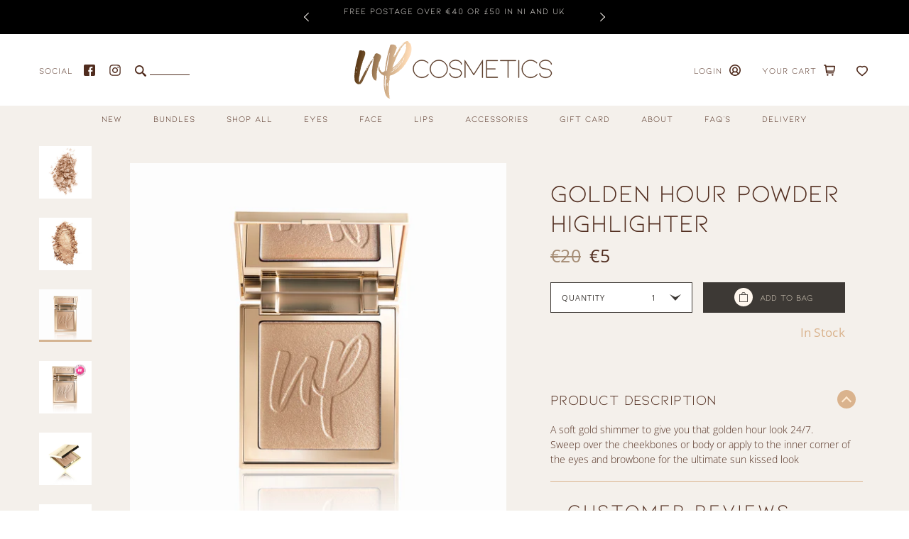

--- FILE ---
content_type: text/html; charset=utf-8
request_url: https://upcosmetics.com/products/golden-hour-cream-highlighter
body_size: 53259
content:
<!doctype html>
<html class="no-js" lang="en">
<head>
  <meta charset="utf-8">
  <meta http-equiv="X-UA-Compatible" content="IE=edge,chrome=1">
  <meta name="viewport" content="width=device-width,initial-scale=1">
  <meta name="theme-color" content="#3d3935">
  <meta name="facebook-domain-verification" content="vzspids8am4dz7g2s1n6mui8kglf0k" />
  <link rel="canonical" href="https://upcosmetics.com/products/golden-hour-cream-highlighter"><link rel="shortcut icon" href="//upcosmetics.com/cdn/shop/files/UPDATED-UP-LOGO-70-X-60_32x32.png?v=1673975907" type="image/png"><title>Golden Hour Powder Highlighter
&ndash; upcosmetics.com</title><meta name="description" content="A soft gold shimmer to give you that golden hour look 24/7.Sweep over the cheekbones or body or apply to the inner corner of the eyes and browbone for the ultimate sun kissed look"><!-- /snippets/social-meta-tags.liquid -->




<meta property="og:site_name" content="upcosmetics.com">
<meta property="og:url" content="https://upcosmetics.com/products/golden-hour-cream-highlighter">
<meta property="og:title" content="Golden Hour Powder Highlighter">
<meta property="og:type" content="product">
<meta property="og:description" content="A soft gold shimmer to give you that golden hour look 24/7.Sweep over the cheekbones or body or apply to the inner corner of the eyes and browbone for the ultimate sun kissed look">

  <meta property="og:price:amount" content="5.00">
  <meta property="og:price:currency" content="EUR">

<meta property="og:image" content="http://upcosmetics.com/cdn/shop/products/GOLDEN-HOUR-1200-X-1200_1200x1200.jpg?v=1639070684"><meta property="og:image" content="http://upcosmetics.com/cdn/shop/products/CHAMPAGNE-KISS-AWARD-1200_1200x1200.png?v=1655208008"><meta property="og:image" content="http://upcosmetics.com/cdn/shop/products/GOLDEN-HOUR-ANGLE-1_1200x1200.jpg?v=1655208008">
<meta property="og:image:secure_url" content="https://upcosmetics.com/cdn/shop/products/GOLDEN-HOUR-1200-X-1200_1200x1200.jpg?v=1639070684"><meta property="og:image:secure_url" content="https://upcosmetics.com/cdn/shop/products/CHAMPAGNE-KISS-AWARD-1200_1200x1200.png?v=1655208008"><meta property="og:image:secure_url" content="https://upcosmetics.com/cdn/shop/products/GOLDEN-HOUR-ANGLE-1_1200x1200.jpg?v=1655208008">


<meta name="twitter:card" content="summary_large_image">
<meta name="twitter:title" content="Golden Hour Powder Highlighter">
<meta name="twitter:description" content="A soft gold shimmer to give you that golden hour look 24/7.Sweep over the cheekbones or body or apply to the inner corner of the eyes and browbone for the ultimate sun kissed look">


  <link href="//upcosmetics.com/cdn/shop/t/8/assets/theme.scss.css?v=126202131802317638331759261138" rel="stylesheet" type="text/css" media="all" />
  <link href="//upcosmetics.com/cdn/shop/t/8/assets/dynamic.css?v=56102006932372196851607591955" rel="stylesheet" type="text/css" media="all" />
  <link href="//upcosmetics.com/cdn/shop/t/8/assets/swatch.css?v=87399360491130504431606467847" rel="stylesheet" type="text/css" media="all" />

  <script>
    var theme = {
      breakpoints: {
        medium: 750,
        large: 990,
        widescreen: 1400
      },
      strings: {
        addToCart: "Add to bag",
        soldOut: "Sold out",
        unavailable: "Unavailable",
        regularPrice: "Regular price",
        salePrice: "Sale price",
        sale: "Sale",
        showMore: "Show More",
        showLess: "Show Less",
        addressError: "Error looking up that address",
        addressNoResults: "No results for that address",
        addressQueryLimit: "You have exceeded the Google API usage limit. Consider upgrading to a \u003ca href=\"https:\/\/developers.google.com\/maps\/premium\/usage-limits\"\u003ePremium Plan\u003c\/a\u003e.",
        authError: "There was a problem authenticating your Google Maps account.",
        newWindow: "Opens in a new window.",
        external: "Opens external website.",
        newWindowExternal: "Opens external website in a new window.",
        removeLabel: "Remove [product]",
        update: "Update",
        quantity: "Quantity",
        discountedTotal: "Discounted total",
        regularTotal: "Regular total",
        priceColumn: "See Price column for discount details.",
        quantityMinimumMessage: "Quantity must be 1 or more",
        cartError: "There was an error while updating your cart. Please try again.",
        removedItemMessage: "Removed \u003cspan class=\"cart__removed-product-details\"\u003e([quantity]) [link]\u003c\/span\u003e from your cart.",
        unitPrice: "Unit price",
        unitPriceSeparator: "per",
        oneCartCount: "1 item",
        otherCartCount: "[count] items",
        quantityLabel: "Quantity: [count]"
      },
      moneyFormat: "€{{ amount }}",
      moneyFormatWithCurrency: "€{{amount_with_comma_separator}} EUR"
    }

    document.documentElement.className = document.documentElement.className.replace('no-js', 'js');
  </script>

  <script src="https://code.jquery.com/jquery-3.5.1.min.js" integrity="sha256-9/aliU8dGd2tb6OSsuzixeV4y/faTqgFtohetphbbj0=" crossorigin="anonymous"></script><script src="//upcosmetics.com/cdn/shop/t/8/assets/lazysizes.js?v=94224023136283657951606467841" async="async"></script>
  <script src="//upcosmetics.com/cdn/shop/t/8/assets/vendor.js?v=25801022698003517201606467858" defer="defer"></script>
  <script src="//upcosmetics.com/cdn/shop/t/8/assets/theme.js?v=93101570425535441981608124031" defer="defer"></script>
  <script src="//upcosmetics.com/cdn/shopifycloud/storefront/assets/themes_support/option_selection-b017cd28.js" type="text/javascript"></script>
  <script src="//upcosmetics.com/cdn/shop/t/8/assets/timber.js?v=129937930177822226431606467964" type="text/javascript"></script>

  <script>window.performance && window.performance.mark && window.performance.mark('shopify.content_for_header.start');</script><meta name="google-site-verification" content="lOdXz92msGncd6O2O9qFCl2UsWmc-NLd2Dhl58ZkYmQ">
<meta id="shopify-digital-wallet" name="shopify-digital-wallet" content="/50540544161/digital_wallets/dialog">
<meta name="shopify-checkout-api-token" content="dd981f6d26eac6a0967929e7f1f5e074">
<meta id="in-context-paypal-metadata" data-shop-id="50540544161" data-venmo-supported="false" data-environment="production" data-locale="en_US" data-paypal-v4="true" data-currency="EUR">
<link rel="alternate" type="application/json+oembed" href="https://upcosmetics.com/products/golden-hour-cream-highlighter.oembed">
<script async="async" src="/checkouts/internal/preloads.js?locale=en-IE"></script>
<link rel="preconnect" href="https://shop.app" crossorigin="anonymous">
<script async="async" src="https://shop.app/checkouts/internal/preloads.js?locale=en-IE&shop_id=50540544161" crossorigin="anonymous"></script>
<script id="apple-pay-shop-capabilities" type="application/json">{"shopId":50540544161,"countryCode":"IE","currencyCode":"EUR","merchantCapabilities":["supports3DS"],"merchantId":"gid:\/\/shopify\/Shop\/50540544161","merchantName":"upcosmetics.com","requiredBillingContactFields":["postalAddress","email","phone"],"requiredShippingContactFields":["postalAddress","email","phone"],"shippingType":"shipping","supportedNetworks":["visa","maestro","masterCard","amex"],"total":{"type":"pending","label":"upcosmetics.com","amount":"1.00"},"shopifyPaymentsEnabled":true,"supportsSubscriptions":true}</script>
<script id="shopify-features" type="application/json">{"accessToken":"dd981f6d26eac6a0967929e7f1f5e074","betas":["rich-media-storefront-analytics"],"domain":"upcosmetics.com","predictiveSearch":true,"shopId":50540544161,"locale":"en"}</script>
<script>var Shopify = Shopify || {};
Shopify.shop = "upcosmetics-com.myshopify.com";
Shopify.locale = "en";
Shopify.currency = {"active":"EUR","rate":"1.0"};
Shopify.country = "IE";
Shopify.theme = {"name":"[Boost Commerce] Live theme with filter \u0026 search 1","id":116019757217,"schema_name":"Debut","schema_version":"13.2.1","theme_store_id":null,"role":"main"};
Shopify.theme.handle = "null";
Shopify.theme.style = {"id":null,"handle":null};
Shopify.cdnHost = "upcosmetics.com/cdn";
Shopify.routes = Shopify.routes || {};
Shopify.routes.root = "/";</script>
<script type="module">!function(o){(o.Shopify=o.Shopify||{}).modules=!0}(window);</script>
<script>!function(o){function n(){var o=[];function n(){o.push(Array.prototype.slice.apply(arguments))}return n.q=o,n}var t=o.Shopify=o.Shopify||{};t.loadFeatures=n(),t.autoloadFeatures=n()}(window);</script>
<script>
  window.ShopifyPay = window.ShopifyPay || {};
  window.ShopifyPay.apiHost = "shop.app\/pay";
  window.ShopifyPay.redirectState = null;
</script>
<script id="shop-js-analytics" type="application/json">{"pageType":"product"}</script>
<script defer="defer" async type="module" src="//upcosmetics.com/cdn/shopifycloud/shop-js/modules/v2/client.init-shop-cart-sync_BT-GjEfc.en.esm.js"></script>
<script defer="defer" async type="module" src="//upcosmetics.com/cdn/shopifycloud/shop-js/modules/v2/chunk.common_D58fp_Oc.esm.js"></script>
<script defer="defer" async type="module" src="//upcosmetics.com/cdn/shopifycloud/shop-js/modules/v2/chunk.modal_xMitdFEc.esm.js"></script>
<script type="module">
  await import("//upcosmetics.com/cdn/shopifycloud/shop-js/modules/v2/client.init-shop-cart-sync_BT-GjEfc.en.esm.js");
await import("//upcosmetics.com/cdn/shopifycloud/shop-js/modules/v2/chunk.common_D58fp_Oc.esm.js");
await import("//upcosmetics.com/cdn/shopifycloud/shop-js/modules/v2/chunk.modal_xMitdFEc.esm.js");

  window.Shopify.SignInWithShop?.initShopCartSync?.({"fedCMEnabled":true,"windoidEnabled":true});

</script>
<script>
  window.Shopify = window.Shopify || {};
  if (!window.Shopify.featureAssets) window.Shopify.featureAssets = {};
  window.Shopify.featureAssets['shop-js'] = {"shop-cart-sync":["modules/v2/client.shop-cart-sync_DZOKe7Ll.en.esm.js","modules/v2/chunk.common_D58fp_Oc.esm.js","modules/v2/chunk.modal_xMitdFEc.esm.js"],"init-fed-cm":["modules/v2/client.init-fed-cm_B6oLuCjv.en.esm.js","modules/v2/chunk.common_D58fp_Oc.esm.js","modules/v2/chunk.modal_xMitdFEc.esm.js"],"shop-cash-offers":["modules/v2/client.shop-cash-offers_D2sdYoxE.en.esm.js","modules/v2/chunk.common_D58fp_Oc.esm.js","modules/v2/chunk.modal_xMitdFEc.esm.js"],"shop-login-button":["modules/v2/client.shop-login-button_QeVjl5Y3.en.esm.js","modules/v2/chunk.common_D58fp_Oc.esm.js","modules/v2/chunk.modal_xMitdFEc.esm.js"],"pay-button":["modules/v2/client.pay-button_DXTOsIq6.en.esm.js","modules/v2/chunk.common_D58fp_Oc.esm.js","modules/v2/chunk.modal_xMitdFEc.esm.js"],"shop-button":["modules/v2/client.shop-button_DQZHx9pm.en.esm.js","modules/v2/chunk.common_D58fp_Oc.esm.js","modules/v2/chunk.modal_xMitdFEc.esm.js"],"avatar":["modules/v2/client.avatar_BTnouDA3.en.esm.js"],"init-windoid":["modules/v2/client.init-windoid_CR1B-cfM.en.esm.js","modules/v2/chunk.common_D58fp_Oc.esm.js","modules/v2/chunk.modal_xMitdFEc.esm.js"],"init-shop-for-new-customer-accounts":["modules/v2/client.init-shop-for-new-customer-accounts_C_vY_xzh.en.esm.js","modules/v2/client.shop-login-button_QeVjl5Y3.en.esm.js","modules/v2/chunk.common_D58fp_Oc.esm.js","modules/v2/chunk.modal_xMitdFEc.esm.js"],"init-shop-email-lookup-coordinator":["modules/v2/client.init-shop-email-lookup-coordinator_BI7n9ZSv.en.esm.js","modules/v2/chunk.common_D58fp_Oc.esm.js","modules/v2/chunk.modal_xMitdFEc.esm.js"],"init-shop-cart-sync":["modules/v2/client.init-shop-cart-sync_BT-GjEfc.en.esm.js","modules/v2/chunk.common_D58fp_Oc.esm.js","modules/v2/chunk.modal_xMitdFEc.esm.js"],"shop-toast-manager":["modules/v2/client.shop-toast-manager_DiYdP3xc.en.esm.js","modules/v2/chunk.common_D58fp_Oc.esm.js","modules/v2/chunk.modal_xMitdFEc.esm.js"],"init-customer-accounts":["modules/v2/client.init-customer-accounts_D9ZNqS-Q.en.esm.js","modules/v2/client.shop-login-button_QeVjl5Y3.en.esm.js","modules/v2/chunk.common_D58fp_Oc.esm.js","modules/v2/chunk.modal_xMitdFEc.esm.js"],"init-customer-accounts-sign-up":["modules/v2/client.init-customer-accounts-sign-up_iGw4briv.en.esm.js","modules/v2/client.shop-login-button_QeVjl5Y3.en.esm.js","modules/v2/chunk.common_D58fp_Oc.esm.js","modules/v2/chunk.modal_xMitdFEc.esm.js"],"shop-follow-button":["modules/v2/client.shop-follow-button_CqMgW2wH.en.esm.js","modules/v2/chunk.common_D58fp_Oc.esm.js","modules/v2/chunk.modal_xMitdFEc.esm.js"],"checkout-modal":["modules/v2/client.checkout-modal_xHeaAweL.en.esm.js","modules/v2/chunk.common_D58fp_Oc.esm.js","modules/v2/chunk.modal_xMitdFEc.esm.js"],"shop-login":["modules/v2/client.shop-login_D91U-Q7h.en.esm.js","modules/v2/chunk.common_D58fp_Oc.esm.js","modules/v2/chunk.modal_xMitdFEc.esm.js"],"lead-capture":["modules/v2/client.lead-capture_BJmE1dJe.en.esm.js","modules/v2/chunk.common_D58fp_Oc.esm.js","modules/v2/chunk.modal_xMitdFEc.esm.js"],"payment-terms":["modules/v2/client.payment-terms_Ci9AEqFq.en.esm.js","modules/v2/chunk.common_D58fp_Oc.esm.js","modules/v2/chunk.modal_xMitdFEc.esm.js"]};
</script>
<script id="__st">var __st={"a":50540544161,"offset":0,"reqid":"5d0fd2ab-04f3-4d8c-83e9-95d6900df1ba-1769126985","pageurl":"upcosmetics.com\/products\/golden-hour-cream-highlighter","u":"38810b60dbf9","p":"product","rtyp":"product","rid":7131505721505};</script>
<script>window.ShopifyPaypalV4VisibilityTracking = true;</script>
<script id="captcha-bootstrap">!function(){'use strict';const t='contact',e='account',n='new_comment',o=[[t,t],['blogs',n],['comments',n],[t,'customer']],c=[[e,'customer_login'],[e,'guest_login'],[e,'recover_customer_password'],[e,'create_customer']],r=t=>t.map((([t,e])=>`form[action*='/${t}']:not([data-nocaptcha='true']) input[name='form_type'][value='${e}']`)).join(','),a=t=>()=>t?[...document.querySelectorAll(t)].map((t=>t.form)):[];function s(){const t=[...o],e=r(t);return a(e)}const i='password',u='form_key',d=['recaptcha-v3-token','g-recaptcha-response','h-captcha-response',i],f=()=>{try{return window.sessionStorage}catch{return}},m='__shopify_v',_=t=>t.elements[u];function p(t,e,n=!1){try{const o=window.sessionStorage,c=JSON.parse(o.getItem(e)),{data:r}=function(t){const{data:e,action:n}=t;return t[m]||n?{data:e,action:n}:{data:t,action:n}}(c);for(const[e,n]of Object.entries(r))t.elements[e]&&(t.elements[e].value=n);n&&o.removeItem(e)}catch(o){console.error('form repopulation failed',{error:o})}}const l='form_type',E='cptcha';function T(t){t.dataset[E]=!0}const w=window,h=w.document,L='Shopify',v='ce_forms',y='captcha';let A=!1;((t,e)=>{const n=(g='f06e6c50-85a8-45c8-87d0-21a2b65856fe',I='https://cdn.shopify.com/shopifycloud/storefront-forms-hcaptcha/ce_storefront_forms_captcha_hcaptcha.v1.5.2.iife.js',D={infoText:'Protected by hCaptcha',privacyText:'Privacy',termsText:'Terms'},(t,e,n)=>{const o=w[L][v],c=o.bindForm;if(c)return c(t,g,e,D).then(n);var r;o.q.push([[t,g,e,D],n]),r=I,A||(h.body.append(Object.assign(h.createElement('script'),{id:'captcha-provider',async:!0,src:r})),A=!0)});var g,I,D;w[L]=w[L]||{},w[L][v]=w[L][v]||{},w[L][v].q=[],w[L][y]=w[L][y]||{},w[L][y].protect=function(t,e){n(t,void 0,e),T(t)},Object.freeze(w[L][y]),function(t,e,n,w,h,L){const[v,y,A,g]=function(t,e,n){const i=e?o:[],u=t?c:[],d=[...i,...u],f=r(d),m=r(i),_=r(d.filter((([t,e])=>n.includes(e))));return[a(f),a(m),a(_),s()]}(w,h,L),I=t=>{const e=t.target;return e instanceof HTMLFormElement?e:e&&e.form},D=t=>v().includes(t);t.addEventListener('submit',(t=>{const e=I(t);if(!e)return;const n=D(e)&&!e.dataset.hcaptchaBound&&!e.dataset.recaptchaBound,o=_(e),c=g().includes(e)&&(!o||!o.value);(n||c)&&t.preventDefault(),c&&!n&&(function(t){try{if(!f())return;!function(t){const e=f();if(!e)return;const n=_(t);if(!n)return;const o=n.value;o&&e.removeItem(o)}(t);const e=Array.from(Array(32),(()=>Math.random().toString(36)[2])).join('');!function(t,e){_(t)||t.append(Object.assign(document.createElement('input'),{type:'hidden',name:u})),t.elements[u].value=e}(t,e),function(t,e){const n=f();if(!n)return;const o=[...t.querySelectorAll(`input[type='${i}']`)].map((({name:t})=>t)),c=[...d,...o],r={};for(const[a,s]of new FormData(t).entries())c.includes(a)||(r[a]=s);n.setItem(e,JSON.stringify({[m]:1,action:t.action,data:r}))}(t,e)}catch(e){console.error('failed to persist form',e)}}(e),e.submit())}));const S=(t,e)=>{t&&!t.dataset[E]&&(n(t,e.some((e=>e===t))),T(t))};for(const o of['focusin','change'])t.addEventListener(o,(t=>{const e=I(t);D(e)&&S(e,y())}));const B=e.get('form_key'),M=e.get(l),P=B&&M;t.addEventListener('DOMContentLoaded',(()=>{const t=y();if(P)for(const e of t)e.elements[l].value===M&&p(e,B);[...new Set([...A(),...v().filter((t=>'true'===t.dataset.shopifyCaptcha))])].forEach((e=>S(e,t)))}))}(h,new URLSearchParams(w.location.search),n,t,e,['guest_login'])})(!0,!0)}();</script>
<script integrity="sha256-4kQ18oKyAcykRKYeNunJcIwy7WH5gtpwJnB7kiuLZ1E=" data-source-attribution="shopify.loadfeatures" defer="defer" src="//upcosmetics.com/cdn/shopifycloud/storefront/assets/storefront/load_feature-a0a9edcb.js" crossorigin="anonymous"></script>
<script crossorigin="anonymous" defer="defer" src="//upcosmetics.com/cdn/shopifycloud/storefront/assets/shopify_pay/storefront-65b4c6d7.js?v=20250812"></script>
<script data-source-attribution="shopify.dynamic_checkout.dynamic.init">var Shopify=Shopify||{};Shopify.PaymentButton=Shopify.PaymentButton||{isStorefrontPortableWallets:!0,init:function(){window.Shopify.PaymentButton.init=function(){};var t=document.createElement("script");t.src="https://upcosmetics.com/cdn/shopifycloud/portable-wallets/latest/portable-wallets.en.js",t.type="module",document.head.appendChild(t)}};
</script>
<script data-source-attribution="shopify.dynamic_checkout.buyer_consent">
  function portableWalletsHideBuyerConsent(e){var t=document.getElementById("shopify-buyer-consent"),n=document.getElementById("shopify-subscription-policy-button");t&&n&&(t.classList.add("hidden"),t.setAttribute("aria-hidden","true"),n.removeEventListener("click",e))}function portableWalletsShowBuyerConsent(e){var t=document.getElementById("shopify-buyer-consent"),n=document.getElementById("shopify-subscription-policy-button");t&&n&&(t.classList.remove("hidden"),t.removeAttribute("aria-hidden"),n.addEventListener("click",e))}window.Shopify?.PaymentButton&&(window.Shopify.PaymentButton.hideBuyerConsent=portableWalletsHideBuyerConsent,window.Shopify.PaymentButton.showBuyerConsent=portableWalletsShowBuyerConsent);
</script>
<script data-source-attribution="shopify.dynamic_checkout.cart.bootstrap">document.addEventListener("DOMContentLoaded",(function(){function t(){return document.querySelector("shopify-accelerated-checkout-cart, shopify-accelerated-checkout")}if(t())Shopify.PaymentButton.init();else{new MutationObserver((function(e,n){t()&&(Shopify.PaymentButton.init(),n.disconnect())})).observe(document.body,{childList:!0,subtree:!0})}}));
</script>
<script id='scb4127' type='text/javascript' async='' src='https://upcosmetics.com/cdn/shopifycloud/privacy-banner/storefront-banner.js'></script><link id="shopify-accelerated-checkout-styles" rel="stylesheet" media="screen" href="https://upcosmetics.com/cdn/shopifycloud/portable-wallets/latest/accelerated-checkout-backwards-compat.css" crossorigin="anonymous">
<style id="shopify-accelerated-checkout-cart">
        #shopify-buyer-consent {
  margin-top: 1em;
  display: inline-block;
  width: 100%;
}

#shopify-buyer-consent.hidden {
  display: none;
}

#shopify-subscription-policy-button {
  background: none;
  border: none;
  padding: 0;
  text-decoration: underline;
  font-size: inherit;
  cursor: pointer;
}

#shopify-subscription-policy-button::before {
  box-shadow: none;
}

      </style>

<script>window.performance && window.performance.mark && window.performance.mark('shopify.content_for_header.end');</script>

<script>window.BOLD = window.BOLD || {};
    window.BOLD.common = window.BOLD.common || {};
    window.BOLD.common.Shopify = window.BOLD.common.Shopify || {};
    window.BOLD.common.Shopify.shop = {
      domain: 'upcosmetics.com',
      permanent_domain: 'upcosmetics-com.myshopify.com',
      url: 'https://upcosmetics.com',
      secure_url: 'https://upcosmetics.com',
      money_format: "€{{ amount }}",
      currency: "EUR"
    };
    window.BOLD.common.Shopify.customer = {
      id: null,
      tags: null,
    };
    window.BOLD.common.Shopify.cart = {"note":null,"attributes":{},"original_total_price":0,"total_price":0,"total_discount":0,"total_weight":0.0,"item_count":0,"items":[],"requires_shipping":false,"currency":"EUR","items_subtotal_price":0,"cart_level_discount_applications":[],"checkout_charge_amount":0};
    window.BOLD.common.template = 'product';window.BOLD.common.Shopify.formatMoney = function(money, format) {
        function n(t, e) {
            return "undefined" == typeof t ? e : t
        }
        function r(t, e, r, i) {
            if (e = n(e, 2),
                r = n(r, ","),
                i = n(i, "."),
            isNaN(t) || null == t)
                return 0;
            t = (t / 100).toFixed(e);
            var o = t.split(".")
                , a = o[0].replace(/(\d)(?=(\d\d\d)+(?!\d))/g, "$1" + r)
                , s = o[1] ? i + o[1] : "";
            return a + s
        }
        "string" == typeof money && (money = money.replace(".", ""));
        var i = ""
            , o = /\{\{\s*(\w+)\s*\}\}/
            , a = format || window.BOLD.common.Shopify.shop.money_format || window.Shopify.money_format || "$ {{ amount }}";
        switch (a.match(o)[1]) {
            case "amount":
                i = r(money, 2, ",", ".");
                break;
            case "amount_no_decimals":
                i = r(money, 0, ",", ".");
                break;
            case "amount_with_comma_separator":
                i = r(money, 2, ".", ",");
                break;
            case "amount_no_decimals_with_comma_separator":
                i = r(money, 0, ".", ",");
                break;
            case "amount_with_space_separator":
                i = r(money, 2, " ", ",");
                break;
            case "amount_no_decimals_with_space_separator":
                i = r(money, 0, " ", ",");
                break;
            case "amount_with_apostrophe_separator":
                i = r(money, 2, "'", ".");
                break;
        }
        return a.replace(o, i);
    };
    window.BOLD.common.Shopify.saveProduct = function (handle, product) {
      if (typeof handle === 'string' && typeof window.BOLD.common.Shopify.products[handle] === 'undefined') {
        if (typeof product === 'number') {
          window.BOLD.common.Shopify.handles[product] = handle;
          product = { id: product };
        }
        window.BOLD.common.Shopify.products[handle] = product;
      }
    };
    window.BOLD.common.Shopify.saveVariant = function (variant_id, variant) {
      if (typeof variant_id === 'number' && typeof window.BOLD.common.Shopify.variants[variant_id] === 'undefined') {
        window.BOLD.common.Shopify.variants[variant_id] = variant;
      }
    };window.BOLD.common.Shopify.products = window.BOLD.common.Shopify.products || {};
    window.BOLD.common.Shopify.variants = window.BOLD.common.Shopify.variants || {};
    window.BOLD.common.Shopify.handles = window.BOLD.common.Shopify.handles || {};window.BOLD.common.Shopify.handle = "golden-hour-cream-highlighter"
window.BOLD.common.Shopify.saveProduct("golden-hour-cream-highlighter", 7131505721505);window.BOLD.common.Shopify.saveVariant(41236697809057, { product_id: 7131505721505, product_handle: "golden-hour-cream-highlighter", price: 500, group_id: '', csp_metafield: {}});window.BOLD.apps_installed = {"Product Upsell":3} || {};window.BOLD.common.Shopify.metafields = window.BOLD.common.Shopify.metafields || {};window.BOLD.common.Shopify.metafields["bold_rp"] = {};window.BOLD.common.Shopify.metafields["bold_csp_defaults"] = {};window.BOLD.common.cacheParams = window.BOLD.common.cacheParams || {};
</script><link href="//upcosmetics.com/cdn/shop/t/8/assets/bold-upsell.css?v=51915886505602322711650631236" rel="stylesheet" type="text/css" media="all" />
<link href="//upcosmetics.com/cdn/shop/t/8/assets/bold-upsell-custom.css?v=150135899998303055901650631237" rel="stylesheet" type="text/css" media="all" /><div id="shopify-section-recommended_products" class="shopify-section">
<script>
  var myArr = [];
  
  		
  
  	
  		var myJson = [];
  		
        
              
                  
              
                  
              
                  
              
                  
              
                  
                      myJson.push({title:"Ten Palette",title:"Ten Palette",url:"/products/ten-palette",v_id:"36938843619489",img:"//upcosmetics.com/cdn/shop/products/TEN-PALETTE-RESIZED_300x.png?v=1607554294",price:"€50.00",cprice:"€50.00"});	
                  
              
                  
              
                  
                      myJson.push({title:"Fate",url:"/products/fate-lipstick",v_id:"37035652907169",img:"//upcosmetics.com/cdn/shop/products/FATE_300x.png?v=1607348185",price:"€20.00",cprice:"€20.00"});
                  
              
                  
              
                  
              
                  
              
                  
              
                  
              
                  
              
                  
              
                  
              
                  
              
                  
              
		
		myArr["5885730980001"] = myJson;
		
  
  	
  		var myJson = [];
  		
        
              
                  
              
                  
              
                  
              
                  
              
                  
                      myJson.push({title:"Ten Palette",url:"/products/ten-palette",v_id:"36938843619489",img:"//upcosmetics.com/cdn/shop/products/TEN-PALETTE-RESIZED_300x.png?v=1607554294",price:"€50.00",cprice:"€50.00"});
                  
              
                  
              
                  
                      myJson.push({title:"Fate",title:"Fate",url:"/products/fate-lipstick",v_id:"37035652907169",img:"//upcosmetics.com/cdn/shop/products/FATE_300x.png?v=1607348185",price:"€20.00",cprice:"€20.00"});	
                  
              
                  
              
                  
              
                  
              
                  
              
                  
              
                  
              
                  
              
                  
              
                  
              
                  
              
		
		myArr["5885741039777"] = myJson;
		
  
  	
  		var myJson = [];
  		
        
              
                  
              
                  
              
                  
              
                  
              
                  
                      myJson.push({title:"Ten Palette",title:"Ten Palette",url:"/products/ten-palette",v_id:"36938843619489",img:"//upcosmetics.com/cdn/shop/products/TEN-PALETTE-RESIZED_300x.png?v=1607554294",price:"€50.00",cprice:"€50.00"});	
                  
              
                  
              
                  
              
                  
              
                  
                      myJson.push({title:"Berry Red",url:"/products/lipstick-berry-red",v_id:"37035613946017",img:"//upcosmetics.com/cdn/shop/products/BERRY-RED_300x.png?v=1607425623",price:"€5.00",cprice:"€20.00"});
                  
              
                  
              
                  
              
                  
              
                  
              
                  
              
                  
              
                  
              
                  
              
		
		myArr["5885719445665"] = myJson;
		
  
  	
  		var myJson = [];
  		
        
              
                  
              
                  
              
                  
              
                  
              
                  
              
                  
              
                  
              
                  
              
                  
              
                  
              
                  
              
                  
              
                  
              
                  
              
                  
              
                  
              
                  
              
		
		myArr["7131487010977"] = myJson;
		
  
  	
  		var myJson = [];
  		
        
              
                  
                      myJson.push({title:"Spotlight- High Impact Highlighter",url:"/products/spotlight-single-highlighter",v_id:"41236706820257",img:"//upcosmetics.com/cdn/shop/products/SPOTLIGHT-1200-X-1200_300x.jpg?v=1639071038",price:"€5.00",cprice:"€20.00"});
                  
              
                  
              
                  
              
                  
              
                  
              
                  
              
                  
              
                  
              
                  
              
                  
              
                  
              
                  
              
                  
              
                  
              
                  
              
                  
              
                  
              
		
		myArr["7131505721505"] = myJson;
		
  
  		
                       
	var recommended_products = myArr;                  
</script>


</div>

<!--begin-boost-pfs-filter-css-->
  <link rel="preload stylesheet" href="//upcosmetics.com/cdn/shop/t/8/assets/boost-pfs-instant-search.scss.css?v=34728462543480208121606467978" as="style"><link href="//upcosmetics.com/cdn/shop/t/8/assets/boost-pfs-custom.scss.css?v=141029276098239496541607003481" rel="stylesheet" type="text/css" media="all" />
<style data-id="boost-pfs-style" type="text/css">
      .boost-pfs-filter-option-title-text {color: rgba(80,44,30,1);font-size: 12px;font-weight: 400;text-transform: uppercase;}

     .boost-pfs-filter-tree-v .boost-pfs-filter-option-title-text:before {border-top-color: rgba(80,44,30,1);}
      .boost-pfs-filter-tree-v .boost-pfs-filter-option.boost-pfs-filter-option-collapsed .boost-pfs-filter-option-title-text:before {border-bottom-color: rgba(80,44,30,1);}
      .boost-pfs-filter-tree-h .boost-pfs-filter-option-title-heading:before {
        border-right-color: rgba(80,44,30,1);
        border-bottom-color: rgba(80,44,30,1);
      }

      .boost-pfs-filter-option-content .boost-pfs-filter-option-item-list .boost-pfs-filter-option-item button,
      .boost-pfs-filter-option-content .boost-pfs-filter-option-item-list .boost-pfs-filter-option-item .boost-pfs-filter-button,
      .boost-pfs-filter-option-range-amount input,
      .boost-pfs-filter-tree-v .boost-pfs-filter-refine-by .boost-pfs-filter-refine-by-items .refine-by-item,
      .boost-pfs-filter-refine-by-wrapper-v .boost-pfs-filter-refine-by .boost-pfs-filter-refine-by-items .refine-by-item,
      .boost-pfs-filter-refine-by .boost-pfs-filter-option-title,
      .boost-pfs-filter-refine-by .boost-pfs-filter-refine-by-items .refine-by-item>a,
      .boost-pfs-filter-refine-by>span,
      .boost-pfs-filter-clear,
      .boost-pfs-filter-clear-all{color: rgba(80,44,30,1);font-size: 12px;}

      .boost-pfs-filter-option-multi-level-collections .boost-pfs-filter-option-multi-level-list .boost-pfs-filter-option-item .boost-pfs-filter-button-arrow .boost-pfs-arrow:before,
      .boost-pfs-filter-option-multi-level-tag .boost-pfs-filter-option-multi-level-list .boost-pfs-filter-option-item .boost-pfs-filter-button-arrow .boost-pfs-arrow:before {border-right: 1px solid rgba(80,44,30,1);
          border-bottom: 1px solid rgba(80,44,30,1);}

      .boost-pfs-filter-refine-by .boost-pfs-filter-refine-by-items .refine-by-item .boost-pfs-filter-clear:before,
      .boost-pfs-filter-refine-by .boost-pfs-filter-refine-by-items .refine-by-item .boost-pfs-filter-clear:after {
        background: rgba(80,44,30,1);
      }

      .boost-pfs-filter-tree-mobile-button button,
      .boost-pfs-filter-top-sorting-mobile button {color: rgba(80,44,30,1) !important;font-size: 16px !important;font-weight: 600 !important;text-transform: capitalize !important;background: rgba(0,0,0,0) !important;}
      .boost-pfs-filter-top-sorting-mobile button>span:after {color: rgba(80,44,30,1) !important;}
    </style>
<!--end-boost-pfs-filter-css-->
	<script id="Cookiebot" src="https://consent.cookiebot.com/uc.js" data-cbid="a4e505f7-a230-455f-8185-9d2c8ff7a6a1" data-blockingmode="auto" type="text/javascript"></script>

  <!-- Facebook Pixel Code -->
<!-- <script>
  !function(f,b,e,v,n,t,s)
  {if(f.fbq)return;n=f.fbq=function(){n.callMethod?
  n.callMethod.apply(n,arguments):n.queue.push(arguments)};
  if(!f._fbq)f._fbq=n;n.push=n;n.loaded=!0;n.version='2.0';
  n.queue=[];t=b.createElement(e);t.async=!0;
  t.src=v;s=b.getElementsByTagName(e)[0];
  s.parentNode.insertBefore(t,s)}(window, document,'script',
  'https://connect.facebook.net/en_US/fbevents.js');
  fbq('init', '315494972900434');
  fbq('track', 'PageView');
</script>
<noscript><img height="1" width="1" style="display:none"
  src="https://www.facebook.com/tr?id=315494972900434&ev=PageView&noscript=1"
/></noscript>
<!-- End Facebook Pixel Code -->
  
<!-- Google Tag Manager -->
<script>(function(w,d,s,l,i){w[l]=w[l]||[];w[l].push({'gtm.start':
new Date().getTime(),event:'gtm.js'});var f=d.getElementsByTagName(s)[0],
j=d.createElement(s),dl=l!='dataLayer'?'&l='+l:'';j.async=true;j.src=
'https://www.googletagmanager.com/gtm.js?id='+i+dl;f.parentNode.insertBefore(j,f);
})(window,document,'script','dataLayer','GTM-NRQVN4X');</script>
<!-- End Google Tag Manager -->  


<!-- BEGIN app block: shopify://apps/klaviyo-email-marketing-sms/blocks/klaviyo-onsite-embed/2632fe16-c075-4321-a88b-50b567f42507 -->












  <script async src="https://static.klaviyo.com/onsite/js/WXnUGH/klaviyo.js?company_id=WXnUGH"></script>
  <script>!function(){if(!window.klaviyo){window._klOnsite=window._klOnsite||[];try{window.klaviyo=new Proxy({},{get:function(n,i){return"push"===i?function(){var n;(n=window._klOnsite).push.apply(n,arguments)}:function(){for(var n=arguments.length,o=new Array(n),w=0;w<n;w++)o[w]=arguments[w];var t="function"==typeof o[o.length-1]?o.pop():void 0,e=new Promise((function(n){window._klOnsite.push([i].concat(o,[function(i){t&&t(i),n(i)}]))}));return e}}})}catch(n){window.klaviyo=window.klaviyo||[],window.klaviyo.push=function(){var n;(n=window._klOnsite).push.apply(n,arguments)}}}}();</script>

  
    <script id="viewed_product">
      if (item == null) {
        var _learnq = _learnq || [];

        var MetafieldReviews = null
        var MetafieldYotpoRating = null
        var MetafieldYotpoCount = null
        var MetafieldLooxRating = null
        var MetafieldLooxCount = null
        var okendoProduct = null
        var okendoProductReviewCount = null
        var okendoProductReviewAverageValue = null
        try {
          // The following fields are used for Customer Hub recently viewed in order to add reviews.
          // This information is not part of __kla_viewed. Instead, it is part of __kla_viewed_reviewed_items
          MetafieldReviews = {"rating":{"scale_min":"1.0","scale_max":"5.0","value":"5.0"},"rating_count":2};
          MetafieldYotpoRating = null
          MetafieldYotpoCount = null
          MetafieldLooxRating = null
          MetafieldLooxCount = null

          okendoProduct = null
          // If the okendo metafield is not legacy, it will error, which then requires the new json formatted data
          if (okendoProduct && 'error' in okendoProduct) {
            okendoProduct = null
          }
          okendoProductReviewCount = okendoProduct ? okendoProduct.reviewCount : null
          okendoProductReviewAverageValue = okendoProduct ? okendoProduct.reviewAverageValue : null
        } catch (error) {
          console.error('Error in Klaviyo onsite reviews tracking:', error);
        }

        var item = {
          Name: "Golden Hour Powder Highlighter",
          ProductID: 7131505721505,
          Categories: ["Face","FIVER FRIDAY","Home page","NEW","Shop All"],
          ImageURL: "https://upcosmetics.com/cdn/shop/products/GOLDEN-HOUR-1200-X-1200_grande.jpg?v=1639070684",
          URL: "https://upcosmetics.com/products/golden-hour-cream-highlighter",
          Brand: "upcosmetics.com",
          Price: "€5.00",
          Value: "5.00",
          CompareAtPrice: "€20.00"
        };
        _learnq.push(['track', 'Viewed Product', item]);
        _learnq.push(['trackViewedItem', {
          Title: item.Name,
          ItemId: item.ProductID,
          Categories: item.Categories,
          ImageUrl: item.ImageURL,
          Url: item.URL,
          Metadata: {
            Brand: item.Brand,
            Price: item.Price,
            Value: item.Value,
            CompareAtPrice: item.CompareAtPrice
          },
          metafields:{
            reviews: MetafieldReviews,
            yotpo:{
              rating: MetafieldYotpoRating,
              count: MetafieldYotpoCount,
            },
            loox:{
              rating: MetafieldLooxRating,
              count: MetafieldLooxCount,
            },
            okendo: {
              rating: okendoProductReviewAverageValue,
              count: okendoProductReviewCount,
            }
          }
        }]);
      }
    </script>
  




  <script>
    window.klaviyoReviewsProductDesignMode = false
  </script>







<!-- END app block --><script src="https://cdn.shopify.com/extensions/e8878072-2f6b-4e89-8082-94b04320908d/inbox-1254/assets/inbox-chat-loader.js" type="text/javascript" defer="defer"></script>
<link href="https://monorail-edge.shopifysvc.com" rel="dns-prefetch">
<script>(function(){if ("sendBeacon" in navigator && "performance" in window) {try {var session_token_from_headers = performance.getEntriesByType('navigation')[0].serverTiming.find(x => x.name == '_s').description;} catch {var session_token_from_headers = undefined;}var session_cookie_matches = document.cookie.match(/_shopify_s=([^;]*)/);var session_token_from_cookie = session_cookie_matches && session_cookie_matches.length === 2 ? session_cookie_matches[1] : "";var session_token = session_token_from_headers || session_token_from_cookie || "";function handle_abandonment_event(e) {var entries = performance.getEntries().filter(function(entry) {return /monorail-edge.shopifysvc.com/.test(entry.name);});if (!window.abandonment_tracked && entries.length === 0) {window.abandonment_tracked = true;var currentMs = Date.now();var navigation_start = performance.timing.navigationStart;var payload = {shop_id: 50540544161,url: window.location.href,navigation_start,duration: currentMs - navigation_start,session_token,page_type: "product"};window.navigator.sendBeacon("https://monorail-edge.shopifysvc.com/v1/produce", JSON.stringify({schema_id: "online_store_buyer_site_abandonment/1.1",payload: payload,metadata: {event_created_at_ms: currentMs,event_sent_at_ms: currentMs}}));}}window.addEventListener('pagehide', handle_abandonment_event);}}());</script>
<script id="web-pixels-manager-setup">(function e(e,d,r,n,o){if(void 0===o&&(o={}),!Boolean(null===(a=null===(i=window.Shopify)||void 0===i?void 0:i.analytics)||void 0===a?void 0:a.replayQueue)){var i,a;window.Shopify=window.Shopify||{};var t=window.Shopify;t.analytics=t.analytics||{};var s=t.analytics;s.replayQueue=[],s.publish=function(e,d,r){return s.replayQueue.push([e,d,r]),!0};try{self.performance.mark("wpm:start")}catch(e){}var l=function(){var e={modern:/Edge?\/(1{2}[4-9]|1[2-9]\d|[2-9]\d{2}|\d{4,})\.\d+(\.\d+|)|Firefox\/(1{2}[4-9]|1[2-9]\d|[2-9]\d{2}|\d{4,})\.\d+(\.\d+|)|Chrom(ium|e)\/(9{2}|\d{3,})\.\d+(\.\d+|)|(Maci|X1{2}).+ Version\/(15\.\d+|(1[6-9]|[2-9]\d|\d{3,})\.\d+)([,.]\d+|)( \(\w+\)|)( Mobile\/\w+|) Safari\/|Chrome.+OPR\/(9{2}|\d{3,})\.\d+\.\d+|(CPU[ +]OS|iPhone[ +]OS|CPU[ +]iPhone|CPU IPhone OS|CPU iPad OS)[ +]+(15[._]\d+|(1[6-9]|[2-9]\d|\d{3,})[._]\d+)([._]\d+|)|Android:?[ /-](13[3-9]|1[4-9]\d|[2-9]\d{2}|\d{4,})(\.\d+|)(\.\d+|)|Android.+Firefox\/(13[5-9]|1[4-9]\d|[2-9]\d{2}|\d{4,})\.\d+(\.\d+|)|Android.+Chrom(ium|e)\/(13[3-9]|1[4-9]\d|[2-9]\d{2}|\d{4,})\.\d+(\.\d+|)|SamsungBrowser\/([2-9]\d|\d{3,})\.\d+/,legacy:/Edge?\/(1[6-9]|[2-9]\d|\d{3,})\.\d+(\.\d+|)|Firefox\/(5[4-9]|[6-9]\d|\d{3,})\.\d+(\.\d+|)|Chrom(ium|e)\/(5[1-9]|[6-9]\d|\d{3,})\.\d+(\.\d+|)([\d.]+$|.*Safari\/(?![\d.]+ Edge\/[\d.]+$))|(Maci|X1{2}).+ Version\/(10\.\d+|(1[1-9]|[2-9]\d|\d{3,})\.\d+)([,.]\d+|)( \(\w+\)|)( Mobile\/\w+|) Safari\/|Chrome.+OPR\/(3[89]|[4-9]\d|\d{3,})\.\d+\.\d+|(CPU[ +]OS|iPhone[ +]OS|CPU[ +]iPhone|CPU IPhone OS|CPU iPad OS)[ +]+(10[._]\d+|(1[1-9]|[2-9]\d|\d{3,})[._]\d+)([._]\d+|)|Android:?[ /-](13[3-9]|1[4-9]\d|[2-9]\d{2}|\d{4,})(\.\d+|)(\.\d+|)|Mobile Safari.+OPR\/([89]\d|\d{3,})\.\d+\.\d+|Android.+Firefox\/(13[5-9]|1[4-9]\d|[2-9]\d{2}|\d{4,})\.\d+(\.\d+|)|Android.+Chrom(ium|e)\/(13[3-9]|1[4-9]\d|[2-9]\d{2}|\d{4,})\.\d+(\.\d+|)|Android.+(UC? ?Browser|UCWEB|U3)[ /]?(15\.([5-9]|\d{2,})|(1[6-9]|[2-9]\d|\d{3,})\.\d+)\.\d+|SamsungBrowser\/(5\.\d+|([6-9]|\d{2,})\.\d+)|Android.+MQ{2}Browser\/(14(\.(9|\d{2,})|)|(1[5-9]|[2-9]\d|\d{3,})(\.\d+|))(\.\d+|)|K[Aa][Ii]OS\/(3\.\d+|([4-9]|\d{2,})\.\d+)(\.\d+|)/},d=e.modern,r=e.legacy,n=navigator.userAgent;return n.match(d)?"modern":n.match(r)?"legacy":"unknown"}(),u="modern"===l?"modern":"legacy",c=(null!=n?n:{modern:"",legacy:""})[u],f=function(e){return[e.baseUrl,"/wpm","/b",e.hashVersion,"modern"===e.buildTarget?"m":"l",".js"].join("")}({baseUrl:d,hashVersion:r,buildTarget:u}),m=function(e){var d=e.version,r=e.bundleTarget,n=e.surface,o=e.pageUrl,i=e.monorailEndpoint;return{emit:function(e){var a=e.status,t=e.errorMsg,s=(new Date).getTime(),l=JSON.stringify({metadata:{event_sent_at_ms:s},events:[{schema_id:"web_pixels_manager_load/3.1",payload:{version:d,bundle_target:r,page_url:o,status:a,surface:n,error_msg:t},metadata:{event_created_at_ms:s}}]});if(!i)return console&&console.warn&&console.warn("[Web Pixels Manager] No Monorail endpoint provided, skipping logging."),!1;try{return self.navigator.sendBeacon.bind(self.navigator)(i,l)}catch(e){}var u=new XMLHttpRequest;try{return u.open("POST",i,!0),u.setRequestHeader("Content-Type","text/plain"),u.send(l),!0}catch(e){return console&&console.warn&&console.warn("[Web Pixels Manager] Got an unhandled error while logging to Monorail."),!1}}}}({version:r,bundleTarget:l,surface:e.surface,pageUrl:self.location.href,monorailEndpoint:e.monorailEndpoint});try{o.browserTarget=l,function(e){var d=e.src,r=e.async,n=void 0===r||r,o=e.onload,i=e.onerror,a=e.sri,t=e.scriptDataAttributes,s=void 0===t?{}:t,l=document.createElement("script"),u=document.querySelector("head"),c=document.querySelector("body");if(l.async=n,l.src=d,a&&(l.integrity=a,l.crossOrigin="anonymous"),s)for(var f in s)if(Object.prototype.hasOwnProperty.call(s,f))try{l.dataset[f]=s[f]}catch(e){}if(o&&l.addEventListener("load",o),i&&l.addEventListener("error",i),u)u.appendChild(l);else{if(!c)throw new Error("Did not find a head or body element to append the script");c.appendChild(l)}}({src:f,async:!0,onload:function(){if(!function(){var e,d;return Boolean(null===(d=null===(e=window.Shopify)||void 0===e?void 0:e.analytics)||void 0===d?void 0:d.initialized)}()){var d=window.webPixelsManager.init(e)||void 0;if(d){var r=window.Shopify.analytics;r.replayQueue.forEach((function(e){var r=e[0],n=e[1],o=e[2];d.publishCustomEvent(r,n,o)})),r.replayQueue=[],r.publish=d.publishCustomEvent,r.visitor=d.visitor,r.initialized=!0}}},onerror:function(){return m.emit({status:"failed",errorMsg:"".concat(f," has failed to load")})},sri:function(e){var d=/^sha384-[A-Za-z0-9+/=]+$/;return"string"==typeof e&&d.test(e)}(c)?c:"",scriptDataAttributes:o}),m.emit({status:"loading"})}catch(e){m.emit({status:"failed",errorMsg:(null==e?void 0:e.message)||"Unknown error"})}}})({shopId: 50540544161,storefrontBaseUrl: "https://upcosmetics.com",extensionsBaseUrl: "https://extensions.shopifycdn.com/cdn/shopifycloud/web-pixels-manager",monorailEndpoint: "https://monorail-edge.shopifysvc.com/unstable/produce_batch",surface: "storefront-renderer",enabledBetaFlags: ["2dca8a86"],webPixelsConfigList: [{"id":"339181900","configuration":"{\"pixel_id\":\"315494972900434\",\"pixel_type\":\"facebook_pixel\",\"metaapp_system_user_token\":\"-\"}","eventPayloadVersion":"v1","runtimeContext":"OPEN","scriptVersion":"ca16bc87fe92b6042fbaa3acc2fbdaa6","type":"APP","apiClientId":2329312,"privacyPurposes":["ANALYTICS","MARKETING","SALE_OF_DATA"],"dataSharingAdjustments":{"protectedCustomerApprovalScopes":["read_customer_address","read_customer_email","read_customer_name","read_customer_personal_data","read_customer_phone"]}},{"id":"216662348","configuration":"{\"myshopifyDomain\":\"upcosmetics-com.myshopify.com\"}","eventPayloadVersion":"v1","runtimeContext":"STRICT","scriptVersion":"23b97d18e2aa74363140dc29c9284e87","type":"APP","apiClientId":2775569,"privacyPurposes":["ANALYTICS","MARKETING","SALE_OF_DATA"],"dataSharingAdjustments":{"protectedCustomerApprovalScopes":["read_customer_address","read_customer_email","read_customer_name","read_customer_phone","read_customer_personal_data"]}},{"id":"shopify-app-pixel","configuration":"{}","eventPayloadVersion":"v1","runtimeContext":"STRICT","scriptVersion":"0450","apiClientId":"shopify-pixel","type":"APP","privacyPurposes":["ANALYTICS","MARKETING"]},{"id":"shopify-custom-pixel","eventPayloadVersion":"v1","runtimeContext":"LAX","scriptVersion":"0450","apiClientId":"shopify-pixel","type":"CUSTOM","privacyPurposes":["ANALYTICS","MARKETING"]}],isMerchantRequest: false,initData: {"shop":{"name":"upcosmetics.com","paymentSettings":{"currencyCode":"EUR"},"myshopifyDomain":"upcosmetics-com.myshopify.com","countryCode":"IE","storefrontUrl":"https:\/\/upcosmetics.com"},"customer":null,"cart":null,"checkout":null,"productVariants":[{"price":{"amount":5.0,"currencyCode":"EUR"},"product":{"title":"Golden Hour Powder Highlighter","vendor":"upcosmetics.com","id":"7131505721505","untranslatedTitle":"Golden Hour Powder Highlighter","url":"\/products\/golden-hour-cream-highlighter","type":""},"id":"41236697809057","image":{"src":"\/\/upcosmetics.com\/cdn\/shop\/products\/GOLDEN-HOUR-1200-X-1200.jpg?v=1639070684"},"sku":"UPGH21","title":"Default Title","untranslatedTitle":"Default Title"}],"purchasingCompany":null},},"https://upcosmetics.com/cdn","fcfee988w5aeb613cpc8e4bc33m6693e112",{"modern":"","legacy":""},{"shopId":"50540544161","storefrontBaseUrl":"https:\/\/upcosmetics.com","extensionBaseUrl":"https:\/\/extensions.shopifycdn.com\/cdn\/shopifycloud\/web-pixels-manager","surface":"storefront-renderer","enabledBetaFlags":"[\"2dca8a86\"]","isMerchantRequest":"false","hashVersion":"fcfee988w5aeb613cpc8e4bc33m6693e112","publish":"custom","events":"[[\"page_viewed\",{}],[\"product_viewed\",{\"productVariant\":{\"price\":{\"amount\":5.0,\"currencyCode\":\"EUR\"},\"product\":{\"title\":\"Golden Hour Powder Highlighter\",\"vendor\":\"upcosmetics.com\",\"id\":\"7131505721505\",\"untranslatedTitle\":\"Golden Hour Powder Highlighter\",\"url\":\"\/products\/golden-hour-cream-highlighter\",\"type\":\"\"},\"id\":\"41236697809057\",\"image\":{\"src\":\"\/\/upcosmetics.com\/cdn\/shop\/products\/GOLDEN-HOUR-1200-X-1200.jpg?v=1639070684\"},\"sku\":\"UPGH21\",\"title\":\"Default Title\",\"untranslatedTitle\":\"Default Title\"}}]]"});</script><script>
  window.ShopifyAnalytics = window.ShopifyAnalytics || {};
  window.ShopifyAnalytics.meta = window.ShopifyAnalytics.meta || {};
  window.ShopifyAnalytics.meta.currency = 'EUR';
  var meta = {"product":{"id":7131505721505,"gid":"gid:\/\/shopify\/Product\/7131505721505","vendor":"upcosmetics.com","type":"","handle":"golden-hour-cream-highlighter","variants":[{"id":41236697809057,"price":500,"name":"Golden Hour Powder Highlighter","public_title":null,"sku":"UPGH21"}],"remote":false},"page":{"pageType":"product","resourceType":"product","resourceId":7131505721505,"requestId":"5d0fd2ab-04f3-4d8c-83e9-95d6900df1ba-1769126985"}};
  for (var attr in meta) {
    window.ShopifyAnalytics.meta[attr] = meta[attr];
  }
</script>
<script class="analytics">
  (function () {
    var customDocumentWrite = function(content) {
      var jquery = null;

      if (window.jQuery) {
        jquery = window.jQuery;
      } else if (window.Checkout && window.Checkout.$) {
        jquery = window.Checkout.$;
      }

      if (jquery) {
        jquery('body').append(content);
      }
    };

    var hasLoggedConversion = function(token) {
      if (token) {
        return document.cookie.indexOf('loggedConversion=' + token) !== -1;
      }
      return false;
    }

    var setCookieIfConversion = function(token) {
      if (token) {
        var twoMonthsFromNow = new Date(Date.now());
        twoMonthsFromNow.setMonth(twoMonthsFromNow.getMonth() + 2);

        document.cookie = 'loggedConversion=' + token + '; expires=' + twoMonthsFromNow;
      }
    }

    var trekkie = window.ShopifyAnalytics.lib = window.trekkie = window.trekkie || [];
    if (trekkie.integrations) {
      return;
    }
    trekkie.methods = [
      'identify',
      'page',
      'ready',
      'track',
      'trackForm',
      'trackLink'
    ];
    trekkie.factory = function(method) {
      return function() {
        var args = Array.prototype.slice.call(arguments);
        args.unshift(method);
        trekkie.push(args);
        return trekkie;
      };
    };
    for (var i = 0; i < trekkie.methods.length; i++) {
      var key = trekkie.methods[i];
      trekkie[key] = trekkie.factory(key);
    }
    trekkie.load = function(config) {
      trekkie.config = config || {};
      trekkie.config.initialDocumentCookie = document.cookie;
      var first = document.getElementsByTagName('script')[0];
      var script = document.createElement('script');
      script.type = 'text/javascript';
      script.onerror = function(e) {
        var scriptFallback = document.createElement('script');
        scriptFallback.type = 'text/javascript';
        scriptFallback.onerror = function(error) {
                var Monorail = {
      produce: function produce(monorailDomain, schemaId, payload) {
        var currentMs = new Date().getTime();
        var event = {
          schema_id: schemaId,
          payload: payload,
          metadata: {
            event_created_at_ms: currentMs,
            event_sent_at_ms: currentMs
          }
        };
        return Monorail.sendRequest("https://" + monorailDomain + "/v1/produce", JSON.stringify(event));
      },
      sendRequest: function sendRequest(endpointUrl, payload) {
        // Try the sendBeacon API
        if (window && window.navigator && typeof window.navigator.sendBeacon === 'function' && typeof window.Blob === 'function' && !Monorail.isIos12()) {
          var blobData = new window.Blob([payload], {
            type: 'text/plain'
          });

          if (window.navigator.sendBeacon(endpointUrl, blobData)) {
            return true;
          } // sendBeacon was not successful

        } // XHR beacon

        var xhr = new XMLHttpRequest();

        try {
          xhr.open('POST', endpointUrl);
          xhr.setRequestHeader('Content-Type', 'text/plain');
          xhr.send(payload);
        } catch (e) {
          console.log(e);
        }

        return false;
      },
      isIos12: function isIos12() {
        return window.navigator.userAgent.lastIndexOf('iPhone; CPU iPhone OS 12_') !== -1 || window.navigator.userAgent.lastIndexOf('iPad; CPU OS 12_') !== -1;
      }
    };
    Monorail.produce('monorail-edge.shopifysvc.com',
      'trekkie_storefront_load_errors/1.1',
      {shop_id: 50540544161,
      theme_id: 116019757217,
      app_name: "storefront",
      context_url: window.location.href,
      source_url: "//upcosmetics.com/cdn/s/trekkie.storefront.8d95595f799fbf7e1d32231b9a28fd43b70c67d3.min.js"});

        };
        scriptFallback.async = true;
        scriptFallback.src = '//upcosmetics.com/cdn/s/trekkie.storefront.8d95595f799fbf7e1d32231b9a28fd43b70c67d3.min.js';
        first.parentNode.insertBefore(scriptFallback, first);
      };
      script.async = true;
      script.src = '//upcosmetics.com/cdn/s/trekkie.storefront.8d95595f799fbf7e1d32231b9a28fd43b70c67d3.min.js';
      first.parentNode.insertBefore(script, first);
    };
    trekkie.load(
      {"Trekkie":{"appName":"storefront","development":false,"defaultAttributes":{"shopId":50540544161,"isMerchantRequest":null,"themeId":116019757217,"themeCityHash":"14264787648309867530","contentLanguage":"en","currency":"EUR","eventMetadataId":"6679a0a5-6de6-4600-9810-870ef019e4a2"},"isServerSideCookieWritingEnabled":true,"monorailRegion":"shop_domain","enabledBetaFlags":["65f19447"]},"Session Attribution":{},"S2S":{"facebookCapiEnabled":true,"source":"trekkie-storefront-renderer","apiClientId":580111}}
    );

    var loaded = false;
    trekkie.ready(function() {
      if (loaded) return;
      loaded = true;

      window.ShopifyAnalytics.lib = window.trekkie;

      var originalDocumentWrite = document.write;
      document.write = customDocumentWrite;
      try { window.ShopifyAnalytics.merchantGoogleAnalytics.call(this); } catch(error) {};
      document.write = originalDocumentWrite;

      window.ShopifyAnalytics.lib.page(null,{"pageType":"product","resourceType":"product","resourceId":7131505721505,"requestId":"5d0fd2ab-04f3-4d8c-83e9-95d6900df1ba-1769126985","shopifyEmitted":true});

      var match = window.location.pathname.match(/checkouts\/(.+)\/(thank_you|post_purchase)/)
      var token = match? match[1]: undefined;
      if (!hasLoggedConversion(token)) {
        setCookieIfConversion(token);
        window.ShopifyAnalytics.lib.track("Viewed Product",{"currency":"EUR","variantId":41236697809057,"productId":7131505721505,"productGid":"gid:\/\/shopify\/Product\/7131505721505","name":"Golden Hour Powder Highlighter","price":"5.00","sku":"UPGH21","brand":"upcosmetics.com","variant":null,"category":"","nonInteraction":true,"remote":false},undefined,undefined,{"shopifyEmitted":true});
      window.ShopifyAnalytics.lib.track("monorail:\/\/trekkie_storefront_viewed_product\/1.1",{"currency":"EUR","variantId":41236697809057,"productId":7131505721505,"productGid":"gid:\/\/shopify\/Product\/7131505721505","name":"Golden Hour Powder Highlighter","price":"5.00","sku":"UPGH21","brand":"upcosmetics.com","variant":null,"category":"","nonInteraction":true,"remote":false,"referer":"https:\/\/upcosmetics.com\/products\/golden-hour-cream-highlighter"});
      }
    });


        var eventsListenerScript = document.createElement('script');
        eventsListenerScript.async = true;
        eventsListenerScript.src = "//upcosmetics.com/cdn/shopifycloud/storefront/assets/shop_events_listener-3da45d37.js";
        document.getElementsByTagName('head')[0].appendChild(eventsListenerScript);

})();</script>
<script
  defer
  src="https://upcosmetics.com/cdn/shopifycloud/perf-kit/shopify-perf-kit-3.0.4.min.js"
  data-application="storefront-renderer"
  data-shop-id="50540544161"
  data-render-region="gcp-us-east1"
  data-page-type="product"
  data-theme-instance-id="116019757217"
  data-theme-name="Debut"
  data-theme-version="13.2.1"
  data-monorail-region="shop_domain"
  data-resource-timing-sampling-rate="10"
  data-shs="true"
  data-shs-beacon="true"
  data-shs-export-with-fetch="true"
  data-shs-logs-sample-rate="1"
  data-shs-beacon-endpoint="https://upcosmetics.com/api/collect"
></script>
</head>

<body class="template-product">

  <!-- Google Tag Manager (noscript) -->
<noscript><iframe src="https://www.googletagmanager.com/ns.html?id=GTM-NRQVN4X"
height="0" width="0" style="display:none;visibility:hidden"></iframe></noscript>
<!-- End Google Tag Manager (noscript) -->
  
  
    <div id="CartDrawer" class="drawer drawer--right">
      <div class="drawer_header">
        <div class="drawer_close js-drawer-close">
          <button type="button" class="icon-fallback-text">
            <svg version="1.1" id="Layer_1" xmlns="http://www.w3.org/2000/svg" xmlns:xlink="http://www.w3.org/1999/xlink" x="0px" y="0px" viewBox="0 0 14.8 14.8" style="enable-background:new 0 0 14.8 14.8;" xml:space="preserve">
              <polygon points="14.8,1.1 13.7,0 7.4,6.3 1.1,0 0,1.1 6.3,7.4 0,13.7 1.1,14.8 7.4,8.5 13.7,14.8 14.8,13.7 8.5,7.4 "/>
            </svg>
          </button>
        </div>
        <div class="drawer_title h3">Your cart</div>
        <div class="drawer_cart">
          <svg class="icon icon-cart" version="1.1" id="Layer_1" xmlns="http://www.w3.org/2000/svg" xmlns:xlink="http://www.w3.org/1999/xlink" x="0px" y="0px" viewBox="0 0 16 15.59" style="enable-background:new 0 0 16 15.59;" xml:space="preserve">
  <path d="M13.64,8.21H4.42L3.8,3.28h10.45L13.64,8.21z M15.8,1.92c-0.16-0.18-0.38-0.28-0.62-0.28H3.51L3.26,0.62
                       C3.17,0.26,2.84,0,2.46,0H0.82C0.37,0,0,0.37,0,0.82c0,0.45,0.37,0.82,0.82,0.82h1l0.24,0.97l0.81,6.51c0,0.01,0,0.01,0,0.02
                       c0,0.01,0,0.01,0,0.02l0.41,2.46c0.07,0.4,0.41,0.69,0.81,0.69h9.44c0.45,0,0.82-0.37,0.82-0.82s-0.37-0.82-0.82-0.82H4.8L4.66,9.85
                       h9.7c0.41,0,0.76-0.31,0.81-0.72l0.82-6.56C16.02,2.33,15.95,2.1,15.8,1.92"></path>
  <path d="M12.31,13.13c-0.68,0-1.23,0.55-1.23,1.23c0,0.68,0.55,1.23,1.23,1.23c0.68,0,1.23-0.55,1.23-1.23
                       C13.54,13.68,12.99,13.13,12.31,13.13"></path>
  <path d="M5.33,13.13c-0.68,0-1.23,0.55-1.23,1.23c0,0.68,0.55,1.23,1.23,1.23c0.68,0,1.23-0.55,1.23-1.23
                       C6.56,13.68,6.01,13.13,5.33,13.13"></path>
</svg>
        </div>
      </div>
      <div id="CartContainer"></div>
    </div>
    <div class="CartDrawer-overlay"></div>
    
  

  <a class="in-page-link visually-hidden skip-link" href="#MainContent">Skip to content</a>

  <div id="SearchDrawer" class="search-bar drawer drawer--top" role="dialog" aria-modal="true" aria-label="Search">
    <div class="search-bar__table">
      <div class="search-bar__table-cell search-bar__form-wrapper">
        <form class="search search-bar__form" action="/search" method="get" role="search">
          <input class="search__input search-bar__input" type="search" name="q" value="" placeholder="Search" aria-label="Search">
          <button class="search-bar__submit search__submit btn--link" type="submit">
            <svg class="icon icon-search" version="1.1" id="Layer_1" xmlns="http://www.w3.org/2000/svg" xmlns:xlink="http://www.w3.org/1999/xlink" x="0px" y="0px" viewBox="0 0 16.67 16.67" style="enable-background:new 0 0 16.67 16.67;" xml:space="preserve">
  <path d="M6.52,11.18c-2.57,0-4.66-2.09-4.66-4.66s2.09-4.66,4.66-4.66c2.57,0,4.66,2.09,4.66,4.66
           S9.09,11.18,6.52,11.18 M16.4,14.42l-2.63-2.63c-0.24-0.24-0.59-0.32-0.9-0.24l-1.13-1.13c0.82-1.09,1.3-2.44,1.3-3.9
           C13.04,2.92,10.11,0,6.52,0C2.92,0,0,2.92,0,6.52c0,3.59,2.92,6.52,6.52,6.52c1.46,0,2.81-0.49,3.9-1.31l1.13,1.13
           c-0.02,0.08-0.03,0.16-0.03,0.24c0,0.25,0.1,0.48,0.27,0.66l2.63,2.63c0.18,0.18,0.42,0.27,0.66,0.27c0.24,0,0.48-0.09,0.66-0.27
           l0.66-0.66c0.17-0.18,0.27-0.41,0.27-0.66C16.67,14.83,16.57,14.6,16.4,14.42"></path>
</svg>
            <span class="icon__fallback-text">Submit</span>
          </button>
        </form>
      </div>
      <div class="search-bar__table-cell text-right">
        <button type="button" class="btn--link search-bar__close js-drawer-close">
          <svg aria-hidden="true" focusable="false" role="presentation" class="icon icon-close" viewBox="0 0 40 40"><path d="M23.868 20.015L39.117 4.78c1.11-1.108 1.11-2.77 0-3.877-1.109-1.108-2.773-1.108-3.882 0L19.986 16.137 4.737.904C3.628-.204 1.965-.204.856.904c-1.11 1.108-1.11 2.77 0 3.877l15.249 15.234L.855 35.248c-1.108 1.108-1.108 2.77 0 3.877.555.554 1.248.831 1.942.831s1.386-.277 1.94-.83l15.25-15.234 15.248 15.233c.555.554 1.248.831 1.941.831s1.387-.277 1.941-.83c1.11-1.109 1.11-2.77 0-3.878L23.868 20.015z" class="layer"/></svg>
          <span class="icon__fallback-text">Close search</span>
        </button>
      </div>
    </div>
  </div>

  

  <div id="shopify-section-header" class="shopify-section">
<script type="text/javascript" async> (() => { const cfgKey = "namogooDataLayer", categoriesCfgKey = "NmgDLProductCategories"; let userData = {}, siteData = {}, productData = {}, cartData = {}, searchProductsData = [], categoryProductsData = [], categoryData = {}; let utils = { objectIsEmpty: (obj) => { if (Array.isArray(obj)) { return obj.length === 0; } return Object.keys(obj).length === 0 && obj.constructor === Object; } }; let page = { href: () => window.location.href, pageType: () => { let pType = "product"; switch (pType) { case '404': case 'password': case 'list-collections': { return 'Other'; } case 'article': case 'blog': case 'page': { return 'Content Page'; } case 'cart': { return 'Cart'; } case 'collection': { return 'Category'; } case 'customers/account': case 'customers/reset_password': { return 'Account'; } case 'customers/activate_account': case 'customers/addresses': case 'customers/login': case 'customers/register': { return 'Customer Service' } case 'customers/order': { return 'Order Details'; } case 'gift_card': { return 'Promotion'; } case 'product': { return 'Product'; } case 'index': { return 'Homepage'; } case 'search': { return 'Search'; } } let href = page.href(); if (href.includes("/cart")) { return 'Cart'; } else if (href.includes("/account")) { return 'Account'; } else if (href.includes("/thank_you")) { return 'Order Confirmation'; } else if (href.includes("/orders/")) { return 'Order Details'; } else if (href.includes("/checkout")) { return 'Checkout'; } else { return 'Other'; } }, requiredDataLayerGroups: () => { let pt = page.pageType(); let groups = ['userData', 'siteData', 'cartData']; if (pt === 'Product'){ groups.push('productData'); } else if (pt === 'Category'){ groups.push('categoryData', 'categoryProductsData'); } else if (pt === 'Search'){ groups.push('searchProductsData'); } return groups; }, td: () => window.ShopifyAnalytics.lib.trekkie.defaultAttributes, meta: () => window.ShopifyAnalytics.meta, get: { user: { uniqToken: () => page.td().uniqToken, visitToken: () => page.td().visitToken, id: () => __st.cid, }, }, set: { userData: () => { userData.guestUserId = page.get.user.uniqToken(); userData.sessionId = page.get.user.visitToken(); let userId = page.get.user.id(); if (userId){ userData.userId = userId; userData.loginType = 'logged in user'; } else { userData.userId = ''; userData.loginType = 'guest user'; } }, siteData: () => { siteData.local = "en"; siteData.language = document.documentElement.lang; siteData.currency = "EUR"; siteData.shopCurrency = "EUR"; let currency = window.Currency ? window.Currency.currentCurrency : ''; siteData.cartCurrency = currency || "EUR"; siteData.pageType = page.pageType(); siteData.timeZone = Intl.DateTimeFormat().resolvedOptions().timeZone;}, productData: () => {let selectedVariantId = page.meta().selectedVariantId || 41236697809057; let allVariants = [{ sku: "UPGH21", id: 41236697809057, salePrice: 500, originalPrice: 500, available: true, quantity: 1131, },]; let selectedVariant = allVariants.filter(v => v.id == selectedVariantId)[0] || {}; productData.sku = selectedVariant.sku || ''; productData.id = 7131505721505; productData.variantId = selectedVariant.id; productData.title = "Golden Hour Powder Highlighter"; productData.brand = "upcosmetics.com"; productData.salePrice = selectedVariant.salePrice / 100 + ''; productData.originalPrice = selectedVariant.originalPrice / 100 + ''; productData.quantity = selectedVariant.quantity; productData.inStock = selectedVariant.available; productData.imageUrl = "//upcosmetics.com/cdn/shop/products/GOLDEN-HOUR-1200-X-1200_small.jpg?v=1639070684"; let productCollections = [{ id: "233060532385", handle: "face", title: "Face" },{ id: "620628312396", handle: "fiver-friday", title: "FIVER FRIDAY" },{ id: "227704209569", handle: "frontpage", title: "Home page" },{ id: "282041745569", handle: "new", title: "NEW" },{ id: "229085970593", handle: "all", title: "Shop All" },]; productData.categoryIds = []; productData.categoryNames = []; productData.categoryHandles = []; productCollections.forEach(collection => { productData.categoryIds.push(collection.id); productData.categoryNames.push(collection.title); productData.categoryHandles.push(collection.handle); });}, cartData: () => { cartData.total = 0 / 100 + ''; cartData.subTotal = 0 / 100 + '';  cartData.items = []; let productCategoriesData = {}; cartData.items.forEach(item => { productCategoriesData[item.variantId] = { categoryIds: item.categoryIds, categoryNames: item.categoryNames, categoryHandles: item.categoryHandles, } }); localStorage.setItem(categoriesCfgKey, JSON.stringify(productCategoriesData));cartData.totalQuantity = 0; }, categoryData: () => {}, categoryProductsData: () => { categoryProductsData.length = 0;}, searchProductsData: () => { searchProductsData.length = 0;}, } }; let setRequiredGroupsData = () => { let requiredDataLayerGroups = page.requiredDataLayerGroups(); requiredDataLayerGroups.forEach((item, index) => { if (utils.objectIsEmpty(eval(item))){ try { page.set[item]() } catch (e) { } } }); }; let setLog = (groupsList) => { let log = {}; groupsList.forEach((item, index) => { if (['userData', 'siteData', 'cartData', 'categoryData'].includes(item)){ log[item] = eval(item) } else if (['categoryProductsData', 'searchProductsData'].includes(item)){ log['items'] = eval(item) } else if (item === 'productData'){ log['items'] = [eval(item)] } }); window[cfgKey] = [log] }; let interval; let perform = (i=1000) => { interval = setInterval(() => { setRequiredGroupsData(); let c = 0; let requiredGroups = page.requiredDataLayerGroups(); requiredGroups.forEach((item, index) => { if (!utils.objectIsEmpty(eval(item))){ c++ } }); if (requiredGroups.length === c){ clearInterval(interval); setLog(requiredGroups) } }, i) }; perform(); let initialHref = window.location.href; let trackUrl = setInterval(() => { if (page.href() !== initialHref){ initialHref = page.href(); userData = {}; siteData = {}; productData = {}; cartData = {} ; searchProductsData = []; categoryProductsData = []; categoryData = {}; perform() } }, 1000) })();
</script>


  <style>
    
      .site-header__logo-image {
        max-width: 280px;
      }
    

      .site-header__logo-image {
        margin: 0;
      }
  </style>


<div data-section-id="header" data-section-type="header-section">
  
    
      <style>
        .announcement-bar {
          background-color: #000000;
        }
        .announcement-bar__message, .announcement-bar__message a, .announcement-bar__message a:hover {
          color: #f4f0eb;
        }
      </style>
      
      <div class="announcement-bar">
        <div class="announcement-bar-slider">
        
        <p class="announcement-bar__message">
          
          Free Postage over €40 or £50 in NI and UK
          
        </p>
        
        <p class="announcement-bar__message">
          
          FREE SHIPPING ON ALL ORDERS (IRELAND and NI over €40 AND UK over €50)
          
        </p>
        
        </div>
  	  </div>
      
    
  
  <header class="site-header logo--left" role="banner">
    <div class="top-bar medium-up--hide">
      <div class="page-width">
        <div class="grid">
          <div class="grid__item medium-up--one-third">
            <div class="head-social-icon">
              <label>Social</label><ul class="list--inline social-icons"><li>
                      <a class="social-icons__link" target="_blank" href="https://facebook.com/upcosmeticsofficial" aria-describedby="a11y-external-message"><svg class="icon icon-facebook" version="1.1" id="Layer_1" xmlns="http://www.w3.org/2000/svg" xmlns:xlink="http://www.w3.org/1999/xlink" x="0px" y="0px"
     viewBox="0 0 16 16" style="enable-background:new 0 0 16 16;" xml:space="preserve">
  <path class="st0" d="M16,14V2c0,0,0-2-2-2H2c0,0-2,0-2,2v12c0,0,0,2,2,2h5.8V9.9H6.2V7.7h1.6V5.8c0-1.5,1-2.8,3.1-2.8
                       c0.9,0,1.5,0.1,1.5,0.1l-0.1,2.1c0,0-0.7,0-1.4,0c-0.8,0-0.9,0.4-0.9,1v0.1v1.5h2.4l-0.1,2.2h-2.3V16H14C14,16,16,16,16,14"/>
</svg>
<span class="icon__fallback-text">Facebook</span>
                      </a>
                    </li><li>
                      <a class="social-icons__link" target="_blank" href="https://www.instagram.com/upcosmeticsofficial" aria-describedby="a11y-external-message"><svg aria-hidden="true" focusable="false" role="presentation" class="icon icon-instagram" viewBox="0 0 512 512"><path d="M256 49.5c67.3 0 75.2.3 101.8 1.5 24.6 1.1 37.9 5.2 46.8 8.7 11.8 4.6 20.2 10 29 18.8s14.3 17.2 18.8 29c3.4 8.9 7.6 22.2 8.7 46.8 1.2 26.6 1.5 34.5 1.5 101.8s-.3 75.2-1.5 101.8c-1.1 24.6-5.2 37.9-8.7 46.8-4.6 11.8-10 20.2-18.8 29s-17.2 14.3-29 18.8c-8.9 3.4-22.2 7.6-46.8 8.7-26.6 1.2-34.5 1.5-101.8 1.5s-75.2-.3-101.8-1.5c-24.6-1.1-37.9-5.2-46.8-8.7-11.8-4.6-20.2-10-29-18.8s-14.3-17.2-18.8-29c-3.4-8.9-7.6-22.2-8.7-46.8-1.2-26.6-1.5-34.5-1.5-101.8s.3-75.2 1.5-101.8c1.1-24.6 5.2-37.9 8.7-46.8 4.6-11.8 10-20.2 18.8-29s17.2-14.3 29-18.8c8.9-3.4 22.2-7.6 46.8-8.7 26.6-1.3 34.5-1.5 101.8-1.5m0-45.4c-68.4 0-77 .3-103.9 1.5C125.3 6.8 107 11.1 91 17.3c-16.6 6.4-30.6 15.1-44.6 29.1-14 14-22.6 28.1-29.1 44.6-6.2 16-10.5 34.3-11.7 61.2C4.4 179 4.1 187.6 4.1 256s.3 77 1.5 103.9c1.2 26.8 5.5 45.1 11.7 61.2 6.4 16.6 15.1 30.6 29.1 44.6 14 14 28.1 22.6 44.6 29.1 16 6.2 34.3 10.5 61.2 11.7 26.9 1.2 35.4 1.5 103.9 1.5s77-.3 103.9-1.5c26.8-1.2 45.1-5.5 61.2-11.7 16.6-6.4 30.6-15.1 44.6-29.1 14-14 22.6-28.1 29.1-44.6 6.2-16 10.5-34.3 11.7-61.2 1.2-26.9 1.5-35.4 1.5-103.9s-.3-77-1.5-103.9c-1.2-26.8-5.5-45.1-11.7-61.2-6.4-16.6-15.1-30.6-29.1-44.6-14-14-28.1-22.6-44.6-29.1-16-6.2-34.3-10.5-61.2-11.7-27-1.1-35.6-1.4-104-1.4z"/><path d="M256 126.6c-71.4 0-129.4 57.9-129.4 129.4s58 129.4 129.4 129.4 129.4-58 129.4-129.4-58-129.4-129.4-129.4zm0 213.4c-46.4 0-84-37.6-84-84s37.6-84 84-84 84 37.6 84 84-37.6 84-84 84z"/><circle cx="390.5" cy="121.5" r="30.2"/></svg><span class="icon__fallback-text">Instagram</span>
                      </a>
                    </li></ul></div>
          </div>
          <div class="grid__item medium-up--two-thirds">
            <div class="site-header__icons-wrapper">
              
              <div class="site-header__search site-header__icon small--hide">
                <form action="/search" method="get" class="search-header search" role="search">
  <input class="search-header__input search__input"
    type="search"
    name="q"
    aria-label="Search">
  <button class="search-header__submit search__submit btn--link site-header__icon" type="submit">
    <svg class="icon icon-search" version="1.1" id="Layer_1" xmlns="http://www.w3.org/2000/svg" xmlns:xlink="http://www.w3.org/1999/xlink" x="0px" y="0px" viewBox="0 0 16.67 16.67" style="enable-background:new 0 0 16.67 16.67;" xml:space="preserve">
  <path d="M6.52,11.18c-2.57,0-4.66-2.09-4.66-4.66s2.09-4.66,4.66-4.66c2.57,0,4.66,2.09,4.66,4.66
           S9.09,11.18,6.52,11.18 M16.4,14.42l-2.63-2.63c-0.24-0.24-0.59-0.32-0.9-0.24l-1.13-1.13c0.82-1.09,1.3-2.44,1.3-3.9
           C13.04,2.92,10.11,0,6.52,0C2.92,0,0,2.92,0,6.52c0,3.59,2.92,6.52,6.52,6.52c1.46,0,2.81-0.49,3.9-1.31l1.13,1.13
           c-0.02,0.08-0.03,0.16-0.03,0.24c0,0.25,0.1,0.48,0.27,0.66l2.63,2.63c0.18,0.18,0.42,0.27,0.66,0.27c0.24,0,0.48-0.09,0.66-0.27
           l0.66-0.66c0.17-0.18,0.27-0.41,0.27-0.66C16.67,14.83,16.57,14.6,16.4,14.42"></path>
</svg>
    <span class="icon__fallback-text">Submit</span>
  </button>
</form>

              </div>

              <button type="button" class="btn--link medium-up--hide site-header__icon site-header__search-toggle js-drawer-open-top">
                <span class="icon-text">Search</span>
                <svg class="icon icon-search" version="1.1" id="Layer_1" xmlns="http://www.w3.org/2000/svg" xmlns:xlink="http://www.w3.org/1999/xlink" x="0px" y="0px" viewBox="0 0 16.67 16.67" style="enable-background:new 0 0 16.67 16.67;" xml:space="preserve">
  <path d="M6.52,11.18c-2.57,0-4.66-2.09-4.66-4.66s2.09-4.66,4.66-4.66c2.57,0,4.66,2.09,4.66,4.66
           S9.09,11.18,6.52,11.18 M16.4,14.42l-2.63-2.63c-0.24-0.24-0.59-0.32-0.9-0.24l-1.13-1.13c0.82-1.09,1.3-2.44,1.3-3.9
           C13.04,2.92,10.11,0,6.52,0C2.92,0,0,2.92,0,6.52c0,3.59,2.92,6.52,6.52,6.52c1.46,0,2.81-0.49,3.9-1.31l1.13,1.13
           c-0.02,0.08-0.03,0.16-0.03,0.24c0,0.25,0.1,0.48,0.27,0.66l2.63,2.63c0.18,0.18,0.42,0.27,0.66,0.27c0.24,0,0.48-0.09,0.66-0.27
           l0.66-0.66c0.17-0.18,0.27-0.41,0.27-0.66C16.67,14.83,16.57,14.6,16.4,14.42"></path>
</svg>
              </button>

              
              
              <a href="/account/login" class="site-header__icon site-header__account">
                <span class="icon-text">Login</span>
                <svg class="icon icon-login" version="1.1" id="Layer_1" xmlns="http://www.w3.org/2000/svg" xmlns:xlink="http://www.w3.org/1999/xlink" x="0px" y="0px" viewBox="0 0 16 16" style="enable-background:new 0 0 16 16;" xml:space="preserve">
  <path d="M12.89,12.12c-0.36-0.89-1.06-1.62-1.99-2.1c0.64-0.7,1.03-1.63,1.03-2.65c0-2.17-1.76-3.93-3.93-3.93
                       c-2.17,0-3.93,1.76-3.93,3.93c0,1.02,0.39,1.95,1.03,2.65c-0.94,0.48-1.63,1.21-1.99,2.1C2.17,11.01,1.6,9.57,1.6,8
                       c0-3.53,2.87-6.4,6.4-6.4c3.53,0,6.4,2.87,6.4,6.4C14.4,9.57,13.83,11.01,12.89,12.12 M8,9.7c-1.29,0-2.33-1.04-2.33-2.33
                       c0-1.28,1.05-2.33,2.33-2.33c1.28,0,2.33,1.05,2.33,2.33C10.33,8.66,9.28,9.7,8,9.7 M4.45,13.32c0.14-1.11,0.99-1.92,2.36-2.2
                       C7.18,11.24,7.58,11.3,8,11.3c0.42,0,0.82-0.07,1.2-0.19c1.37,0.29,2.22,1.09,2.36,2.2C10.54,14,9.31,14.4,8,14.4
                       C6.69,14.4,5.46,14,4.45,13.32 M8,0C3.59,0,0,3.59,0,8c0,4.41,3.59,8,8,8c4.41,0,8-3.59,8-8C16,3.59,12.41,0,8,0"></path>
</svg>
              </a>
              
              

              <a href="/cart" class="site-header__icon site-header__cart site-header__cart-toggle js-drawer-open-right" aria-controls="CartDrawer" aria-expanded="false">
                <span class="icon-text">Your Cart</span>
                <svg class="icon icon-cart" version="1.1" id="Layer_1" xmlns="http://www.w3.org/2000/svg" xmlns:xlink="http://www.w3.org/1999/xlink" x="0px" y="0px" viewBox="0 0 16 15.59" style="enable-background:new 0 0 16 15.59;" xml:space="preserve">
  <path d="M13.64,8.21H4.42L3.8,3.28h10.45L13.64,8.21z M15.8,1.92c-0.16-0.18-0.38-0.28-0.62-0.28H3.51L3.26,0.62
                       C3.17,0.26,2.84,0,2.46,0H0.82C0.37,0,0,0.37,0,0.82c0,0.45,0.37,0.82,0.82,0.82h1l0.24,0.97l0.81,6.51c0,0.01,0,0.01,0,0.02
                       c0,0.01,0,0.01,0,0.02l0.41,2.46c0.07,0.4,0.41,0.69,0.81,0.69h9.44c0.45,0,0.82-0.37,0.82-0.82s-0.37-0.82-0.82-0.82H4.8L4.66,9.85
                       h9.7c0.41,0,0.76-0.31,0.81-0.72l0.82-6.56C16.02,2.33,15.95,2.1,15.8,1.92"></path>
  <path d="M12.31,13.13c-0.68,0-1.23,0.55-1.23,1.23c0,0.68,0.55,1.23,1.23,1.23c0.68,0,1.23-0.55,1.23-1.23
                       C13.54,13.68,12.99,13.13,12.31,13.13"></path>
  <path d="M5.33,13.13c-0.68,0-1.23,0.55-1.23,1.23c0,0.68,0.55,1.23,1.23,1.23c0.68,0,1.23-0.55,1.23-1.23
                       C6.56,13.68,6.01,13.13,5.33,13.13"></path>
</svg>
                <div id="CartCount" class="site-header__cart-count hide" data-cart-count-bubble>
                  <span data-cart-count>0</span>
                  <span class="icon__fallback-text medium-up--hide">items</span>
                </div>
              </a>
              
               <a href="#swym-wishlist" class="swym-wishlist">
              <svg class="icon icon-heart" version="1.1" id="Layer_1" xmlns="http://www.w3.org/2000/svg" xmlns:xlink="http://www.w3.org/1999/xlink" x="0px" y="0px" viewBox="0 0 16 14.4" style="enable-background:new 0 0 16 14.4;" xml:space="preserve">
                <path d="M11.2,10C10.1,11.11,8,12.8,8,12.8S5.9,11.11,4.8,10C3.43,8.62,1.6,7.19,1.6,5.2c0-1.99,1.61-3.6,3.6-3.6
                         c1.13,0,2.14,0.52,2.8,1.34C8.66,2.12,9.67,1.6,10.8,1.6c1.99,0,3.6,1.61,3.6,3.6C14.4,7.19,12.57,8.62,11.2,10 M10.8,0
                         C9.79,0,8.82,0.29,8,0.82C7.18,0.29,6.21,0,5.2,0C2.33,0,0,2.33,0,5.2c0,2.38,1.71,4.03,3.08,5.35c0.2,0.19,0.4,0.39,0.59,0.58
                         c1.15,1.16,3.24,2.85,3.33,2.92c0.29,0.24,0.65,0.35,1,0.35s0.71-0.12,1-0.35c0.09-0.07,2.18-1.76,3.33-2.92
                         c0.19-0.19,0.39-0.38,0.59-0.58C14.29,9.23,16,7.58,16,5.2C16,2.33,13.67,0,10.8,0"></path>
              </svg>
            </a>

              
              <form method="post" action="/cart/update" id="currency_form" accept-charset="UTF-8" class="currency-selector small--hide" enctype="multipart/form-data"><input type="hidden" name="form_type" value="currency" /><input type="hidden" name="utf8" value="✓" /><input type="hidden" name="return_to" value="/products/golden-hour-cream-highlighter" />
              <label for="CurrencySelector" class="visually-hidden">Currency</label>
              <div class="currency-selector__input-wrapper select-group">
                <select name="currency" id="CurrencySelector" class="currency-selector__dropdown" aria-describedby="a11y-refresh-page-message a11y-selection-message" data-currency-selector>
                  
                  <option value="AED">AED</option>
                  
                  <option value="AFN">AFN</option>
                  
                  <option value="ALL">ALL</option>
                  
                  <option value="AMD">AMD</option>
                  
                  <option value="ANG">ANG</option>
                  
                  <option value="AUD">AUD</option>
                  
                  <option value="AWG">AWG</option>
                  
                  <option value="AZN">AZN</option>
                  
                  <option value="BAM">BAM</option>
                  
                  <option value="BBD">BBD</option>
                  
                  <option value="BDT">BDT</option>
                  
                  <option value="BIF">BIF</option>
                  
                  <option value="BND">BND</option>
                  
                  <option value="BOB">BOB</option>
                  
                  <option value="BSD">BSD</option>
                  
                  <option value="BWP">BWP</option>
                  
                  <option value="BZD">BZD</option>
                  
                  <option value="CAD">CAD</option>
                  
                  <option value="CDF">CDF</option>
                  
                  <option value="CHF">CHF</option>
                  
                  <option value="CNY">CNY</option>
                  
                  <option value="CRC">CRC</option>
                  
                  <option value="CVE">CVE</option>
                  
                  <option value="CZK">CZK</option>
                  
                  <option value="DJF">DJF</option>
                  
                  <option value="DKK">DKK</option>
                  
                  <option value="DOP">DOP</option>
                  
                  <option value="DZD">DZD</option>
                  
                  <option value="EGP">EGP</option>
                  
                  <option value="ETB">ETB</option>
                  
                  <option value="EUR" selected="true">EUR</option>
                  
                  <option value="FJD">FJD</option>
                  
                  <option value="FKP">FKP</option>
                  
                  <option value="GBP">GBP</option>
                  
                  <option value="GMD">GMD</option>
                  
                  <option value="GNF">GNF</option>
                  
                  <option value="GTQ">GTQ</option>
                  
                  <option value="GYD">GYD</option>
                  
                  <option value="HKD">HKD</option>
                  
                  <option value="HNL">HNL</option>
                  
                  <option value="HUF">HUF</option>
                  
                  <option value="IDR">IDR</option>
                  
                  <option value="ILS">ILS</option>
                  
                  <option value="INR">INR</option>
                  
                  <option value="ISK">ISK</option>
                  
                  <option value="JMD">JMD</option>
                  
                  <option value="JPY">JPY</option>
                  
                  <option value="KES">KES</option>
                  
                  <option value="KGS">KGS</option>
                  
                  <option value="KHR">KHR</option>
                  
                  <option value="KMF">KMF</option>
                  
                  <option value="KRW">KRW</option>
                  
                  <option value="KYD">KYD</option>
                  
                  <option value="KZT">KZT</option>
                  
                  <option value="LAK">LAK</option>
                  
                  <option value="LBP">LBP</option>
                  
                  <option value="LKR">LKR</option>
                  
                  <option value="MAD">MAD</option>
                  
                  <option value="MDL">MDL</option>
                  
                  <option value="MKD">MKD</option>
                  
                  <option value="MMK">MMK</option>
                  
                  <option value="MNT">MNT</option>
                  
                  <option value="MOP">MOP</option>
                  
                  <option value="MUR">MUR</option>
                  
                  <option value="MVR">MVR</option>
                  
                  <option value="MWK">MWK</option>
                  
                  <option value="MYR">MYR</option>
                  
                  <option value="NGN">NGN</option>
                  
                  <option value="NIO">NIO</option>
                  
                  <option value="NPR">NPR</option>
                  
                  <option value="NZD">NZD</option>
                  
                  <option value="PEN">PEN</option>
                  
                  <option value="PGK">PGK</option>
                  
                  <option value="PHP">PHP</option>
                  
                  <option value="PKR">PKR</option>
                  
                  <option value="PLN">PLN</option>
                  
                  <option value="PYG">PYG</option>
                  
                  <option value="QAR">QAR</option>
                  
                  <option value="RON">RON</option>
                  
                  <option value="RSD">RSD</option>
                  
                  <option value="RWF">RWF</option>
                  
                  <option value="SAR">SAR</option>
                  
                  <option value="SBD">SBD</option>
                  
                  <option value="SEK">SEK</option>
                  
                  <option value="SGD">SGD</option>
                  
                  <option value="SHP">SHP</option>
                  
                  <option value="SLL">SLL</option>
                  
                  <option value="STD">STD</option>
                  
                  <option value="THB">THB</option>
                  
                  <option value="TJS">TJS</option>
                  
                  <option value="TOP">TOP</option>
                  
                  <option value="TTD">TTD</option>
                  
                  <option value="TWD">TWD</option>
                  
                  <option value="TZS">TZS</option>
                  
                  <option value="UAH">UAH</option>
                  
                  <option value="UGX">UGX</option>
                  
                  <option value="USD">USD</option>
                  
                  <option value="UYU">UYU</option>
                  
                  <option value="UZS">UZS</option>
                  
                  <option value="VND">VND</option>
                  
                  <option value="VUV">VUV</option>
                  
                  <option value="WST">WST</option>
                  
                  <option value="XAF">XAF</option>
                  
                  <option value="XCD">XCD</option>
                  
                  <option value="XOF">XOF</option>
                  
                  <option value="XPF">XPF</option>
                  
                  <option value="YER">YER</option>
                  
                </select>
                <svg class="icon icon--wide icon-chevron-down" version="1.1" id="Layer_1" xmlns="http://www.w3.org/2000/svg" xmlns:xlink="http://www.w3.org/1999/xlink" x="0px" y="0px"
     viewBox="0 0 15 8.3" style="enable-background:new 0 0 15 8.3;" xml:space="preserve">
  <polyline points="0.4,0.4 7.5,7.5 14.6,0.5 "/>
</svg>
              </div>
              </form>
              
              
            </div>
          </div>
        </div>
      </div>
    </div>
    <div class="page-width">
      <div class="grid grid--no-gutters grid--table site-header__mobile-nav">
        
        <div class="grid__item medium-up--one-third small--hide">
          <div class="head-social-icon">
            <label>Social</label><ul class="list--inline social-icons"><li>
                <a class="social-icons__link" target="_blank" href="https://facebook.com/upcosmeticsofficial" aria-describedby="a11y-external-message"><svg class="icon icon-facebook" version="1.1" id="Layer_1" xmlns="http://www.w3.org/2000/svg" xmlns:xlink="http://www.w3.org/1999/xlink" x="0px" y="0px"
     viewBox="0 0 16 16" style="enable-background:new 0 0 16 16;" xml:space="preserve">
  <path class="st0" d="M16,14V2c0,0,0-2-2-2H2c0,0-2,0-2,2v12c0,0,0,2,2,2h5.8V9.9H6.2V7.7h1.6V5.8c0-1.5,1-2.8,3.1-2.8
                       c0.9,0,1.5,0.1,1.5,0.1l-0.1,2.1c0,0-0.7,0-1.4,0c-0.8,0-0.9,0.4-0.9,1v0.1v1.5h2.4l-0.1,2.2h-2.3V16H14C14,16,16,16,16,14"/>
</svg>
<span class="icon__fallback-text">Facebook</span>
                </a>
              </li><li>
                <a class="social-icons__link" target="_blank" href="https://www.instagram.com/upcosmeticsofficial" aria-describedby="a11y-external-message"><svg aria-hidden="true" focusable="false" role="presentation" class="icon icon-instagram" viewBox="0 0 512 512"><path d="M256 49.5c67.3 0 75.2.3 101.8 1.5 24.6 1.1 37.9 5.2 46.8 8.7 11.8 4.6 20.2 10 29 18.8s14.3 17.2 18.8 29c3.4 8.9 7.6 22.2 8.7 46.8 1.2 26.6 1.5 34.5 1.5 101.8s-.3 75.2-1.5 101.8c-1.1 24.6-5.2 37.9-8.7 46.8-4.6 11.8-10 20.2-18.8 29s-17.2 14.3-29 18.8c-8.9 3.4-22.2 7.6-46.8 8.7-26.6 1.2-34.5 1.5-101.8 1.5s-75.2-.3-101.8-1.5c-24.6-1.1-37.9-5.2-46.8-8.7-11.8-4.6-20.2-10-29-18.8s-14.3-17.2-18.8-29c-3.4-8.9-7.6-22.2-8.7-46.8-1.2-26.6-1.5-34.5-1.5-101.8s.3-75.2 1.5-101.8c1.1-24.6 5.2-37.9 8.7-46.8 4.6-11.8 10-20.2 18.8-29s17.2-14.3 29-18.8c8.9-3.4 22.2-7.6 46.8-8.7 26.6-1.3 34.5-1.5 101.8-1.5m0-45.4c-68.4 0-77 .3-103.9 1.5C125.3 6.8 107 11.1 91 17.3c-16.6 6.4-30.6 15.1-44.6 29.1-14 14-22.6 28.1-29.1 44.6-6.2 16-10.5 34.3-11.7 61.2C4.4 179 4.1 187.6 4.1 256s.3 77 1.5 103.9c1.2 26.8 5.5 45.1 11.7 61.2 6.4 16.6 15.1 30.6 29.1 44.6 14 14 28.1 22.6 44.6 29.1 16 6.2 34.3 10.5 61.2 11.7 26.9 1.2 35.4 1.5 103.9 1.5s77-.3 103.9-1.5c26.8-1.2 45.1-5.5 61.2-11.7 16.6-6.4 30.6-15.1 44.6-29.1 14-14 22.6-28.1 29.1-44.6 6.2-16 10.5-34.3 11.7-61.2 1.2-26.9 1.5-35.4 1.5-103.9s-.3-77-1.5-103.9c-1.2-26.8-5.5-45.1-11.7-61.2-6.4-16.6-15.1-30.6-29.1-44.6-14-14-28.1-22.6-44.6-29.1-16-6.2-34.3-10.5-61.2-11.7-27-1.1-35.6-1.4-104-1.4z"/><path d="M256 126.6c-71.4 0-129.4 57.9-129.4 129.4s58 129.4 129.4 129.4 129.4-58 129.4-129.4-58-129.4-129.4-129.4zm0 213.4c-46.4 0-84-37.6-84-84s37.6-84 84-84 84 37.6 84 84-37.6 84-84 84z"/><circle cx="390.5" cy="121.5" r="30.2"/></svg><span class="icon__fallback-text">Instagram</span>
                </a>
              </li></ul><div class="site-header__search site-header__icon">
              <form action="/search" method="get" class="search-header search" role="search">
  <input class="search-header__input search__input"
    type="search"
    name="q"
    aria-label="Search">
  <button class="search-header__submit search__submit btn--link site-header__icon" type="submit">
    <svg class="icon icon-search" version="1.1" id="Layer_1" xmlns="http://www.w3.org/2000/svg" xmlns:xlink="http://www.w3.org/1999/xlink" x="0px" y="0px" viewBox="0 0 16.67 16.67" style="enable-background:new 0 0 16.67 16.67;" xml:space="preserve">
  <path d="M6.52,11.18c-2.57,0-4.66-2.09-4.66-4.66s2.09-4.66,4.66-4.66c2.57,0,4.66,2.09,4.66,4.66
           S9.09,11.18,6.52,11.18 M16.4,14.42l-2.63-2.63c-0.24-0.24-0.59-0.32-0.9-0.24l-1.13-1.13c0.82-1.09,1.3-2.44,1.3-3.9
           C13.04,2.92,10.11,0,6.52,0C2.92,0,0,2.92,0,6.52c0,3.59,2.92,6.52,6.52,6.52c1.46,0,2.81-0.49,3.9-1.31l1.13,1.13
           c-0.02,0.08-0.03,0.16-0.03,0.24c0,0.25,0.1,0.48,0.27,0.66l2.63,2.63c0.18,0.18,0.42,0.27,0.66,0.27c0.24,0,0.48-0.09,0.66-0.27
           l0.66-0.66c0.17-0.18,0.27-0.41,0.27-0.66C16.67,14.83,16.57,14.6,16.4,14.42"></path>
</svg>
    <span class="icon__fallback-text">Submit</span>
  </button>
</form>

            </div>
          </div>
        </div>

        <div class="grid__item medium-up--one-third logo-align--center">
          
          
            <div class="h2 site-header__logo">
          
            
<a href="/" class="site-header__logo-image" style="width: 280px">
                
                
                <svg version="1.1" id="Layer_1" xmlns="http://www.w3.org/2000/svg" x="0px" y="0px" viewbox="0 0 318.52 92.05" style="enable-background:new 0 0 318.52 92.05;" xmlns:xlink="http://www.w3.org/1999/xlink" xml:space="preserve">
<style type="text/css">
	.st0{fill:#48270F;stroke:#48270F;stroke-width:0.5669;stroke-miterlimit:10;}
	.st1{clip-path:url(#SVGID_2_);}
</style>
<g>
	<path class="st0" d="M108.08,58.73c-2.54,0-4.88-0.64-7.04-1.92c-2.15-1.28-3.86-3.02-5.13-5.2c-1.27-2.18-1.9-4.56-1.9-7.12
		c0-2.57,0.63-4.94,1.9-7.12c1.27-2.18,2.98-3.91,5.13-5.18c2.15-1.27,4.5-1.9,7.04-1.9c2,0,3.9,0.4,5.71,1.2
		c1.81,0.8,3.39,1.94,4.73,3.42l-0.64,0.6c-1.25-1.4-2.74-2.48-4.45-3.25c-1.71-0.77-3.49-1.15-5.35-1.15c-2.4,0-4.6,0.61-6.61,1.82
		c-2.01,1.21-3.61,2.84-4.79,4.88c-1.18,2.04-1.78,4.27-1.78,6.69c0,2.42,0.59,4.65,1.78,6.69c1.18,2.04,2.78,3.66,4.79,4.85
		c2.01,1.2,4.21,1.8,6.61,1.8c2,0,3.89-0.43,5.67-1.3c1.78-0.87,3.31-2.08,4.6-3.61l0.73,0.51c-1.34,1.68-2.97,2.99-4.88,3.91
		S110.25,58.73,108.08,58.73z"></path>
	<path class="st0" d="M135.24,58.73c-2.54,0-4.88-0.64-7.04-1.92c-2.15-1.28-3.86-3.02-5.13-5.2c-1.27-2.18-1.9-4.56-1.9-7.12
		c0-2.57,0.63-4.94,1.9-7.12c1.27-2.18,2.98-3.91,5.13-5.18c2.15-1.27,4.5-1.9,7.04-1.9c2.54,0,4.88,0.63,7.04,1.9
		c2.15,1.27,3.86,2.99,5.13,5.18c1.27,2.18,1.9,4.56,1.9,7.12c0,2.57-0.64,4.94-1.9,7.12c-1.27,2.18-2.98,3.91-5.13,5.2
		C140.13,58.09,137.78,58.73,135.24,58.73z M135.24,31.14c-2.4,0-4.6,0.6-6.61,1.8c-2.01,1.2-3.61,2.82-4.79,4.85
		c-1.18,2.04-1.78,4.27-1.78,6.69c0,2.42,0.59,4.65,1.78,6.69c1.18,2.04,2.78,3.66,4.79,4.85c2.01,1.2,4.21,1.8,6.61,1.8
		s4.61-0.6,6.65-1.8c2.04-1.2,3.65-2.82,4.83-4.85c1.18-2.04,1.77-4.27,1.77-6.69c0-2.42-0.59-4.66-1.77-6.69
		c-1.18-2.04-2.8-3.66-4.83-4.85C139.86,31.74,137.64,31.14,135.24,31.14z"></path>
	<path class="st0" d="M170.92,48.01c0.74,1.1,1.11,2.23,1.11,3.4c0,1.34-0.44,2.57-1.33,3.7c-0.88,1.13-2.08,2.02-3.59,2.67
		s-3.15,0.98-4.92,0.98c-1.71,0-3.29-0.3-4.75-0.9c-1.46-0.6-2.63-1.43-3.53-2.48c-0.9-1.05-1.41-2.21-1.52-3.46l0.86-0.51
		c0,1.17,0.41,2.25,1.22,3.25c0.81,1,1.9,1.78,3.27,2.35s2.85,0.86,4.45,0.86c1.62,0,3.12-0.29,4.49-0.88
		c1.37-0.58,2.45-1.37,3.25-2.35c0.8-0.98,1.2-2.06,1.2-3.23c0-1-0.31-1.95-0.94-2.87c-0.63-0.91-1.5-1.68-2.61-2.31
		c-0.66-0.37-1.51-0.66-2.57-0.86c-1.05-0.2-2.01-0.34-2.87-0.43c-0.17-0.03-0.91-0.15-2.22-0.36c-1.31-0.21-2.38-0.51-3.21-0.88
		c-1.34-0.63-2.4-1.5-3.19-2.61c-0.78-1.11-1.18-2.28-1.18-3.51c0-1.34,0.44-2.57,1.33-3.7c0.88-1.13,2.08-2.02,3.59-2.69
		c1.51-0.67,3.15-1.01,4.92-1.01c1.68,0,3.26,0.31,4.73,0.92c1.47,0.61,2.66,1.44,3.57,2.48c0.91,1.04,1.43,2.19,1.54,3.44
		l-0.9,0.47c0-1.17-0.4-2.25-1.2-3.23c-0.8-0.98-1.88-1.76-3.25-2.33c-1.37-0.57-2.87-0.86-4.49-0.86c-1.63,0-3.12,0.29-4.49,0.86
		c-1.37,0.57-2.45,1.35-3.25,2.35c-0.8,1-1.2,2.1-1.2,3.29c0,1.06,0.34,2.07,1.03,3.04c0.68,0.97,1.62,1.73,2.82,2.27
		c0.51,0.23,1.1,0.41,1.75,0.56c0.66,0.14,1.32,0.26,1.99,0.36c0.67,0.1,1.13,0.18,1.39,0.24c1.34,0.2,2.45,0.39,3.34,0.56
		c0.88,0.17,1.68,0.44,2.39,0.81C169.19,46.06,170.18,46.92,170.92,48.01z"></path>
	<path class="st0" d="M204.67,58.43V33.32l-13.43,21.26l-13.52-21.26v25.11h-0.9V30.29l14.42,22.67l14.33-22.67v28.15H204.67z"></path>
	<path class="st0" d="M211.38,58.43v-27.8h18.22v0.9h-17.32v12.53h13.6v0.9h-13.6v12.53h17.32v0.94H211.38z"></path>
	<path class="st0" d="M258.69,30.63v0.9h-12.11v26.91h-0.9V31.53h-12.02v-0.9H258.69z"></path>
	<path class="st0" d="M262.93,58.43v-27.8h0.9v27.8H262.93z"></path>
	<path class="st0" d="M282.35,58.73c-2.54,0-4.88-0.64-7.04-1.92c-2.15-1.28-3.86-3.02-5.13-5.2c-1.27-2.18-1.9-4.56-1.9-7.12
		c0-2.57,0.63-4.94,1.9-7.12c1.27-2.18,2.98-3.91,5.13-5.18c2.15-1.27,4.5-1.9,7.04-1.9c2,0,3.9,0.4,5.71,1.2
		c1.81,0.8,3.39,1.94,4.73,3.42l-0.64,0.6c-1.25-1.4-2.74-2.48-4.45-3.25c-1.71-0.77-3.49-1.15-5.35-1.15c-2.4,0-4.6,0.61-6.61,1.82
		c-2.01,1.21-3.61,2.84-4.79,4.88c-1.18,2.04-1.77,4.27-1.77,6.69c0,2.42,0.59,4.65,1.77,6.69s2.78,3.66,4.79,4.85
		c2.01,1.2,4.21,1.8,6.61,1.8c2,0,3.88-0.43,5.67-1.3s3.32-2.08,4.6-3.61l0.73,0.51c-1.34,1.68-2.97,2.99-4.88,3.91
		S284.51,58.73,282.35,58.73z"></path>
	<path class="st0" d="M314.98,48.01c0.74,1.1,1.11,2.23,1.11,3.4c0,1.34-0.44,2.57-1.33,3.7c-0.88,1.13-2.08,2.02-3.59,2.67
		c-1.51,0.66-3.15,0.98-4.92,0.98c-1.71,0-3.29-0.3-4.75-0.9c-1.46-0.6-2.63-1.43-3.53-2.48c-0.9-1.05-1.41-2.21-1.52-3.46
		l0.86-0.51c0,1.17,0.41,2.25,1.22,3.25c0.81,1,1.9,1.78,3.27,2.35c1.37,0.57,2.85,0.86,4.45,0.86c1.62,0,3.12-0.29,4.49-0.88
		c1.37-0.58,2.45-1.37,3.25-2.35c0.8-0.98,1.2-2.06,1.2-3.23c0-1-0.31-1.95-0.94-2.87c-0.63-0.91-1.5-1.68-2.61-2.31
		c-0.66-0.37-1.51-0.66-2.57-0.86c-1.06-0.2-2.01-0.34-2.87-0.43c-0.17-0.03-0.91-0.15-2.22-0.36s-2.38-0.51-3.21-0.88
		c-1.34-0.63-2.4-1.5-3.19-2.61c-0.79-1.11-1.18-2.28-1.18-3.51c0-1.34,0.44-2.57,1.33-3.7c0.88-1.13,2.08-2.02,3.59-2.69
		c1.51-0.67,3.15-1.01,4.92-1.01c1.68,0,3.26,0.31,4.73,0.92c1.47,0.61,2.66,1.44,3.57,2.48c0.91,1.04,1.43,2.19,1.54,3.44
		l-0.9,0.47c0-1.17-0.4-2.25-1.2-3.23c-0.8-0.98-1.88-1.76-3.25-2.33c-1.37-0.57-2.87-0.86-4.49-0.86c-1.63,0-3.12,0.29-4.49,0.86
		c-1.37,0.57-2.45,1.35-3.25,2.35c-0.8,1-1.2,2.1-1.2,3.29c0,1.06,0.34,2.07,1.03,3.04c0.68,0.97,1.63,1.73,2.82,2.27
		c0.51,0.23,1.1,0.41,1.75,0.56c0.66,0.14,1.32,0.26,1.99,0.36c0.67,0.1,1.13,0.18,1.39,0.24c1.34,0.2,2.45,0.39,3.34,0.56
		c0.88,0.17,1.68,0.44,2.4,0.81C313.26,46.06,314.24,46.92,314.98,48.01z"></path>
</g>
<g>
	<defs>
		<path id="SVGID_1_" d="M20.98,40.72c0.4-0.71,0.87-1.44,1.34-2.16c0.09,0.06,0.18,0.12,0.27,0.18c-0.4,0.71-0.87,1.44-1.34,2.16
			C21.17,40.84,21.08,40.78,20.98,40.72z M25.53,37.8c-0.2,0.51-0.41,1.03-0.61,1.54c-0.24,0.36-0.46,0.8-0.68,1.24
			c-0.22,0.44-0.42,0.95-0.64,1.39c-0.4,0.71-0.81,1.35-1.15,1.97c-0.12,0.18-0.22,0.44-0.26,0.6c-0.01,1.41-0.89,2.46-1.35,3.57
			c-0.53,1.21-1.07,2.34-1.67,3.56c-0.53,1.21-1.13,2.43-1.73,3.65c-0.86,1.83-1.65,3.64-2.61,5.41c-1.06,2.02-1.73,4.36-3.32,6.1
			c-0.49,0.65-1.16,1.18-1.75,1.7c-0.19,0.2-0.51,0.19-0.82,0.18c-0.75,0.16-1.44,0.23-2.2,0.31c-0.15,0.03-0.36,0.15-0.45,0.1
			c-2.58-1.09-4.98-2.46-5.64-5.53c-0.36-1.33-0.42-2.73-0.48-4.12c-0.14-1.38-0.21-2.85-0.13-4.28c0.22-2.63,0.52-5.28,0.75-7.91
			C0.97,45.6,1.24,43.9,1.5,42.2c0.36-1.64,0.71-3.28,1.13-5.01c0.77-3.37,1.61-6.76,2.46-10.15c0.83-3.46,1.75-6.87,2.58-10.33
			c0.13-0.5,0.32-1.08,0.61-1.54c0.47-0.73,1.06-0.54,1.74-0.29c0.26,0.1,0.56,0.04,0.86-0.03c0.51-0.19,0.93-0.43,1.16,0.3
			c0.11,0.13,0.53,0.28,0.75,0.23c0.39,0,0.73-0.23,1.12-0.24c1.45-0.15,2.66,1.08,3.26,2.44c0.49,1.23,0.21,2.46,0.06,3.59
			c-0.15,1.52-0.85,3-1.31,4.5c-0.55,1.45-1.18,2.91-1.73,4.36c-0.26,0.6-0.66,1.31-0.76,1.96c-0.08,0.72-0.66,1.31-0.28,2.01
			c0.02,0.07-0.01,0.32-0.15,0.42c-1.07,1.24-0.72,2.89-1.53,4.24c-0.63,1.07-0.59,2.39-1.19,3.62c-0.16,0.35,0.01,0.78-0.06,1.19
			c-0.19,1.29-0.55,2.54-0.84,3.78c-0.04,0.17-0.09,0.33-0.11,0.57c-0.22,0.83-0.43,1.66-0.69,2.65c0,0,0.18,0.12,0.45,0.29
			c-0.17,0.66-0.4,1.42-0.56,2.15c-0.04,0.17-0.31,0.38-0.2,0.51c0.49,0.83-0.11,1.67-0.26,2.48c-0.59,2.39-0.8,4.71-0.53,7.08
			c0.07,0.69,0,1.49,0,2.19c-0.03,0.24,0.11,0.52,0.16,0.75c0.19-0.2,0.48-0.34,0.59-0.52c1.42-2.88,2.84-5.77,4.28-8.58
			c1.24-2.61,2.58-5.17,3.93-7.64c1.17-2.21,2.44-4.35,3.63-6.48c0.28-0.53,0.47-1.12,0.75-1.65c0.09,0.06,0.26,0.1,0.35,0.16
			c-0.36,0.86-0.8,1.74-1.19,2.52c0.09,0.06,0.18,0.12,0.27,0.18c0.31-0.38,0.79-0.72,1.01-1.15c0.46-0.8,0.66-1.7,1.04-2.49
			c0.4-0.71,0.9-1.29,1.31-1.92c0.59-0.91,1.01-1.86,1.53-2.75c0.34-0.62,0.6-1.22,0.86-1.83c0.71-1.09,1.43-2.1,2.21-3.21
			c0.57-0.98,1.24-1.91,1.89-2.91c0.09,0.06,0.18,0.12,0.27,0.18c-0.73,1.33-1.47,2.66-2.28,4.01c0.91,0.59,0.63-1.07,1.4-0.77
			c-1.16,1.89-1.98,3.94-3.48,5.36C25.83,37.03,25.67,37.38,25.53,37.8z M3.5,44.6c0.29,0.25,0.64,0.41,0.73-0.23
			c0.12-0.89,0.23-1.85,0.36-2.74c-0.02-0.07-0.2-0.19-0.3-0.33C3.98,42.46,3.74,43.53,3.5,44.6z M3.43,47.98
			c-0.07,0.02-0.22,0.05-0.32-0.01c-0.53,0.82-0.72,2.5-0.22,3.02C3.07,49.93,3.25,48.95,3.43,47.98z M20.67,44.78
			c-0.53-0.28-0.91-0.59-1.26-0.04c-0.35,0.54-0.69,1.16-0.97,1.69c-0.35,0.54-0.14,0.81,0.43,0.93
			C19.19,46.27,19.27,45.16,20.67,44.78z M22.84,38.06c0.68-0.85,1.53-1.65,1.42-2.88c-0.5,0.97-1.09,1.87-1.6,2.77
			C22.68,38.02,22.77,38.07,22.84,38.06z M40.71,31.91c-0.12-1.3,0.68-2.34,1.05-3.51c0.41-1.03,0.87-2.14,0.88-3.24
			c0.05-0.87-0.1-1.94-0.63-2.6c-0.64-0.8-1.7-1.36-2.68-1.93c-0.45-0.29-1.1-0.39-1.61-0.6c-0.66-0.17-1.28-0.51-1.93-0.61
			c-0.26-0.1-0.6,0.13-0.97,0.21c-0.21,0.12-0.39,0.39-0.69,0.46c-0.97,0.21-1.39,0.84-1.49,1.8c-0.12,1.28-0.93,2.23-1.75,3.19
			c-0.29,0.45-1,0.84-0.54,1.52c-0.28,0.14-0.57,0.28-0.85,0.42c0.03,0.15,0.05,0.22,0.15,0.36c0.36-0.15,0.79-0.32,1.17-0.4
			c0.13-0.11,0.28-0.14,0.43-0.17c0.03,0.15-0.01,0.32-0.05,0.48c0.03,0.15-0.01,0.32-0.05,0.48c-0.19,0.59-0.38,1.18-0.52,1.6
			c0,0.39,0.16,0.75,0.13,0.99c-0.48,2.53-0.98,4.98-1.31,7.48c-0.32,1.79-0.41,3.61-0.71,5.47c-0.62,3.34-0.78,6.66-0.37,10.02
			c0.25,2.29,0.43,4.6,1.87,6.57c0.87,1.15,1.68,2.38,2.9,2.98c0.63,0.02,1.2,0.14,1.92,0.22c0.03-0.24,0.26-0.6,0.2-0.9
			c-0.23-0.73-0.21-1.36,0.26-2.09c0.85-1.51-0.11-3.11,0.24-4.75c0.27-1.7-0.19-3.48,0.33-5.08c0.3-1.16-0.49-2.32,0.56-3.25
			c0.07-0.02,0.06-0.09,0.06-0.09c-0.46-0.69,0.04-1.26,0.13-1.98c0.01-0.32-0.05-0.61-0.12-0.91c0.07-0.02,0.09,0.06,0.09,0.06
			c1.01-3.74,2.01-7.47,2.94-11.19C40.16,32.66,40.7,32.23,40.71,31.91z M26.85,31.5c-0.09-0.06-0.09-0.06-0.17-0.04
			c-0.75,1.26-1.59,2.45-2.42,3.72c0.21-0.12,0.42-0.25,0.61-0.44c0.4-0.32,0.8-0.64,1.13-0.94c-0.05-0.22-0.11-0.52-0.07-0.69
			C26.22,32.57,26.57,32.02,26.85,31.5z M56.31,62.94C56.31,62.95,56.31,62.95,56.31,62.94C56.32,62.95,56.32,62.95,56.31,62.94z
			 M70.95,11.48c0.09,0.06,0.18,0.12,0.29,0.25c1.14-1.65,2.44-3.26,3.66-4.85c-0.4,0.32-0.86,0.73-1.23,1.2
			C72.8,9.13,71.81,10.36,70.95,11.48z M91.37,8.86c0.18,1.6,0.14,3.26,0.18,4.89c-0.07,1.5-0.31,2.96-0.53,4.5
			c-0.05,0.48-0.59,0.91-0.58,1.3c-0.01,1.8-1.04,3.2-1.67,4.66c-0.75,1.65-1.58,3.23-2.42,4.82c-1.03,1.78-2.13,3.58-3.24,5.38
			c-0.51,0.89-1.07,1.95-1.74,2.87c-0.41,0.64-1.16,1.18-1.72,1.85c-0.25,0.29-0.38,0.79-0.62,1.15c-0.1,0.26-0.25,0.68-0.4,0.71
			c-1.37,0.53-1.58,2.14-2.65,2.99c-0.82,0.57-1.42,1.4-2.35,1.83c-0.98,0.52-1.51,1.73-2.39,2.39c-1.35,0.99-2.81,1.85-4.2,2.69
			c-1.69,0.91-3.19,1.93-4.91,2.69c-1.43,0.62-3.05,1.12-4.61,1.53c-0.66,0.22-0.93,0.43-0.93,1.14c0.03,1.25-0.2,2.39-0.33,3.59
			c-0.01,0.32,0.14,0.67,0.21,0.97c0.05,0.22,0.08,0.37,0.05,0.61c-0.05,0.48-0.12,0.88-0.22,1.53c-0.04-0.01-0.28,0-0.45,0.1
			c-0.13,0.11-0.37,0.47-0.28,0.53c0.5,0.52,0.15,0.86,0.05,1.5c-0.12,0.67-0.48,1.23-0.39,1.29c-0.23,0.75,0.36,0.96,0.09,1.56
			c-0.78,1.63,0.65,1.11-0.33,2.42c0.11,0.13-0.07,0.53,0.12,0.64c0.09,0.06-0.34,0.13-0.16,0.25c-0.25,0.68,0.34,0.33,0.15,0.92
			c0.05,0.14,0.04,0.3,0,0.46c0,0.73,0.03,1.91,0.05,2.46c0.03,0.62,0.11,1.49,0.1,2.17c0.02,0.57,0.06,0.98,0.01,1.51
			c-0.04,0.53-0.06,1.08-0.04,1.65c0,0.26,0.04,0.5,0.11,0.72c0.07,0.22,0.14,0.45,0.19,0.7c0.03,0.62,0.07,1.25,0.13,1.89
			c0.06,0.64,0.11,1.29,0.14,1.96c0.05,0.46,0.12,0.93,0.22,1.4c0.1,0.47,0.2,0.94,0.29,1.39c0.01,0.05,0.03,0.1,0.07,0.14
			c0.03,0.04,0.06,0.09,0.07,0.14c-0.25,0.31-0.37,0.6-0.36,0.86c0,0.26,0.06,0.51,0.16,0.75c0.1,0.24,0.24,0.47,0.42,0.69
			c0.18,0.22,0.32,0.45,0.42,0.69c-0.08,0.12-0.16,0.22-0.25,0.29c-0.34-0.14-0.68-0.25-1.01-0.33c-0.33-0.09-0.67-0.2-1.01-0.33
			c-0.28-0.1-0.56-0.19-0.84-0.29c-0.28-0.1-0.5-0.26-0.65-0.49c-0.92-0.9-1.78-2-2.58-3.29c-0.6-1.12-1.09-2.3-1.45-3.53
			c-0.3-0.93-0.54-1.86-0.71-2.78c-0.17-0.93-0.36-1.87-0.56-2.82c-0.11-0.76-0.23-1.5-0.36-2.23c-0.13-0.73-0.22-1.48-0.28-2.25
			c-0.04-0.67-0.09-1.33-0.14-1.96c-0.04-0.5-0.06-1.01-0.07-1.53c-0.09-2.25,0.04-4.48,0.09-6.76c0.11-2.06,0.16-4.03,0.27-6.08
			c0.05-0.48,0.09-1.04,0.24-1.46c-0.03-0.15-0.05-0.22,0-0.39c-0.11-0.13-0.12-0.21-0.21-0.27c-2.14-0.87-4.77-2.58-6.24-4.31
			c-0.87-1.15-1.55-2.49-2.15-3.85c-0.93-2.15-0.53-4.35,0.1-6.52c0.03-0.24,0.24-0.36,0.47-0.73c0.18,1.21,0.46,2.17,0.52,3.18
			c0.13,0.6,0.05,1.32,0.1,1.94c0.13,0.6,0.2,1.29,1.08,1.41c0.09,0.06,0.27,0.18,0.3,0.33c0.46,0.69,0.8,1.55,1.24,2.16
			c0.49,0.44,1.21,0.92,1.86,1.01c0.98,0.18,1.84-0.16,3.11-1.21c0.24-0.36,0.7-0.77,0.75-1.26c0.54-2.62,0.9-5.36,1.27-8.02
			c0.19-1.29,0.3-2.65,0.49-3.94c0.28-1.62,0.67-3.12,0.89-4.65c0.16-0.74,0.24-1.46,0.32-2.18c0.7-2.97,1.31-5.99,2.08-8.97
			c0.48-2.14,1.62-5.98,2.2-8.06c0.4-1.42,0.81-2.83,1.15-4.16c0.25-0.68,0.57-1.37,0.71-1.8c1.53-0.17,2.76-0.27,3.91-0.36
			c0.39,0,0.81,0.14,1.22,0.21c0.5,0.13,0.88,0.44,1.37,0.57c0.57,0.11,1.2,0.14,1.35,0.81c0.03,0.15,0.21,0.27,0.29,0.25
			c0.89,0.12,1.16,0.69,1.04,1.58c0.03,0.15,0,0.39,0.1,0.45c1.07,0.24,0.84,1,0.83,1.7c-1.24,3.39-5.07,12.97-5.07,12.97
			c-0.18,0.27-0.02,0.63-0.02,1.02c0.17,0.04,0.26,0.1,0.42,0.15c0.26-0.6,0.54-1.13,0.9-1.68c0.28-0.53,0.56-1.06,0.88-1.75
			c0.02,0.47-0.05,0.87-0.06,1.19c0.82-0.18,1.74-1,1.89-1.81c0.16-1.44,0.78-2.59,1.74-3.58c0.64-0.68,0.99-1.62,1.46-2.34
			c0.88-1.36,1.44-2.81,2.53-3.9c1.68-1.69,2.59-3.99,4.77-5.16c0.07-0.02,0.28-0.14,0.28-0.14c-0.14-1.38,1.17-1.5,1.73-2.17
			c0.13-0.11,0.18-0.27,0.22-0.44c-0.24-0.03-0.51-0.2-0.65-0.1c-0.59,0.52-1.17,1.11-1.83,1.72c-0.67,0.53-1.32,1.14-1.92,1.66
			c2.31-2.76,4.86-5.1,8.36-6.32c1.84-0.55,3.15,0.11,3.76,1.86c0.15,0.36,0.52,0.59,0.73,0.86c1.09,0.71,2.03,1.45,2.27,2.96
			C90.47,6.86,91.22,7.8,91.37,8.86z M50.22,77.78c-0.14-0.28-0.43-0.54-0.66-0.88c-0.06,0.09-0.27,0.21-0.4,0.32
			c0.23,0.34,0.47,0.76,0.72,1.18C50,78.22,50.26,77.93,50.22,77.78z M50.49,58.4c0.01-0.71,0.25-1.38,0.26-2.09
			c0-0.39-0.47-0.76-0.78-1.09c-0.11-0.13-0.67,0.14-0.72,0.31c-0.16,0.74-0.24,1.46-0.39,2.2c-0.08,1.82-0.11,3.54-0.13,5.27
			c-0.09,1.43-0.25,2.87-0.13,4.17c0.03,1.25-0.42,2.44,0,3.68c0.1,0.45-0.3,1.16,0.54,1.45c-0.83,0.88-0.46,1.51,0.13,2.09
			c-0.5,0.97-0.44,1.27,0.6,2.06c0.01-0.32,0.11-0.57,0.07-0.8c-0.09-1.15-0.31-2.2-0.1-3.42c0.26-1.7,0.16-3.32,0.2-4.97
			c-0.01-1.17,0.11-2.45,0.08-3.69C50.2,61.82,50.37,60.07,50.49,58.4z M53.14,67.22c-0.17-0.04-0.26-0.1-0.42-0.15
			c-0.25,0.68-0.68,1.24-0.77,1.89c-0.07,0.8,0.11,1.62,0.27,2.37c0.05,0.22,0.15,0.36,0.28,0.57c0.12-0.18,0.31-0.38,0.35-0.54
			c0.08-0.72,0.24-1.46,0.23-2.24C53.1,68.48,53.2,67.84,53.14,67.22z M51.96,59.81c-0.03-0.15-0.25-0.42-0.43-0.54
			c-0.02-0.07-0.24-0.03-0.3,0.06c-0.27,0.21-0.07,1.89,0.34,2.35C51.66,60.97,51.92,60.36,51.96,59.81z M63.77,24.82
			c1.3-0.12,1.65-1.06,1.22-1.98C64.66,23.46,64.24,24.09,63.77,24.82z M53.63,36.37c0.36-1.64,0.56-3.25,0.84-4.87
			c0.08-0.72,0.55-1.45,0.14-2.3c-0.2-0.19,0.1-0.65,0.2-0.9c0.01-0.32,0.26-0.6,0.37-0.86c0.11-0.96,0.31-1.87,0.43-2.75
			c0.28-1.62,0.58-3.17,0.87-4.72c0.03-0.24-0.17-0.43-0.23-0.73c-0.12,0.18-0.46,0.41-0.56,0.67c-0.3,1.16-0.66,2.41-0.87,3.63
			c-0.48,2.14-0.99,4.2-1.4,6.32c-0.29,1.23-0.66,2.41-0.8,3.61c-0.31,1.87-0.54,3.71-0.85,5.58c-0.29,1.94-0.66,3.9-1.04,5.78
			c-0.05,0.48-0.14,0.81-0.21,1.22c-0.1,0.65-0.27,1.31-0.39,2.2c0.72-0.31,1.47-0.47,1.55-0.8c0.42-1.34,0.6-2.71,0.87-4.02
			c0.08-0.72,0-1.49,0.08-2.21C52.98,39.56,53.42,37.98,53.63,36.37z M74.92,34.58c-1.12,1.33-2.19,2.58-3.26,3.82
			c-1.3,1.61-2.66,3.3-4.45,4.47c-0.27,0.21-0.69,0.46-0.85,0.81c-1.16,1.89-3.24,2.8-5.03,3.96c-1.18,0.72-2.38,1.68-3.6,2.57
			c0.17,0.04,0.36,0.24,0.5,0.13c0.78-0.4,1.57-0.72,2.4-1.21c0.34-0.23,0.65-0.61,1.05-0.93c0.85-0.81,2.27-0.72,2.63-1.97
			c0.04-0.17,0.36-0.15,0.57-0.28c0.28-0.14,0.66-0.22,0.98-0.52c0.92-0.82,1.99-1.68,2.71-2.69c0.72-1.01,2.56-0.86,2.51-2.57
			c0.07-0.02,0.07-0.02,0.15-0.03c0.92-1.21,1.91-2.44,2.84-3.58c0.12-0.18,0.31-0.38,0.44-0.49
			C75.25,35.76,75.31,35.28,74.92,34.58z M62.37,45.07c0.25-0.29,0.61-0.44,0.95-0.67c0.21-0.12,0.42-0.25,0.61-0.44
			c0.49-0.26,0.91-0.51,1.1-0.7c0.7-0.77,1.24-1.52,1.88-2.2c1.97-2.14,3.94-4.28,5.9-6.5c0.58-0.59,0.96-1.38,1.37-2.01
			c-0.11-0.13-0.2-0.19-0.29-0.25c-3.86,4.66-7.83,9.18-12.71,12.72C61.64,45.7,61.98,45.47,62.37,45.07z M77.97,30.88
			c-0.09-0.06-0.27-0.18-0.38-0.31c-0.78,1.11-1.49,2.19-2.21,3.21c0.27,0.18,0.58,0.5,0.71,0.4c0.42-0.25,0.73-0.62,1.19-1.04
			c-0.2-0.19-0.39-0.39-0.5-0.52C77.19,31.98,77.54,31.44,77.97,30.88z M80.19,26.57c-0.51,0.19-0.81,0.25-0.87,0.34
			c-0.5,0.97-0.98,2.01-1.41,2.96c-0.04,0.17,0.19,0.51,0.28,0.57c0.17,0.04,0.52-0.11,0.58-0.2
			C79.24,29.12,79.69,27.93,80.19,26.57z M82.63,4.93c-0.32-0.4-0.64-0.8-1.05-1.26c-0.33,0.3-0.88,0.66-1.26,1.05
			C79.63,5.56,79,6.64,78.2,7.28c-1.22,0.89-2.03,1.84-2.42,3.33c-0.04,0.17-0.4,0.32-0.67,0.53c-0.54,0.43-1.09,0.78-1.61,1.28
			c0.36,0.24,0.47,0.37,0.74,0.55c-0.77,1.18-1.37,2.4-2.21,3.6c-0.94,1.45-1.87,2.98-2.54,4.61c-0.96,2.47-2.51,4.76-3.29,7.35
			c-0.72,2.11-1.8,4.06-2.61,6.11c-0.92,2.31-1.67,4.66-2.5,7.03c-0.04,0.17,0.02,0.47,0.06,1.01c2.1-1.54,3.93-2.87,5.64-4.41
			c2.82-2.56,5.08-5.54,7.33-8.6c2.02-2.62,3.72-5.33,5.16-8.14c1.6-3.16,2.92-6.49,3.57-10.07c0.12-0.89,0.61-1.93-0.44-2.8
			c-0.18-0.12-0.07-1.08,0.18-1.37C83.22,6.6,83.39,5.55,82.63,4.93z M74.91,6.88c0.06-0.09,0.13-0.11,0.19-0.2
			c0,0,0.06-0.09,0.12-0.18c-0.06,0.09-0.13,0.11-0.19,0.2C75.02,6.7,74.96,6.79,74.91,6.88z"></path>
	</defs>
	<clippath id="SVGID_2_">
		<use xlink:href="#SVGID_1_" style="overflow:visible;"></use>
	</clippath>
	<g id="srVD3I_1_" class="st1">
		
			<image style="overflow:visible;" width="1250" height="1250" id="srVD3I_2_" xlink:href="[data-uri]
EAMCAwYAACxqAAA80wAARTj/2wCEABALCwsMCxAMDBAXDw0PFxsUEBAUGx8XFxcXFx8eFxoaGhoX
Hh4jJSclIx4vLzMzLy9AQEBAQEBAQEBAQEBAQEABEQ8PERMRFRISFRQRFBEUGhQWFhQaJhoaHBoa
JjAjHh4eHiMwKy4nJycuKzU1MDA1NUBAP0BAQEBAQEBAQEBAQP/CABEIBToE5gMBIgACEQEDEQH/
xAChAAEBAQEBAQEBAAAAAAAAAAABAAIFBwQDBgEBAQEBAQAAAAAAAAAAAAAAAAECAwQQAQABAwEG
BQUBAQEBAQAAAAEAECAwQFBgEQU1BjEiBBQVEgMTIxYCIXA2gBEAAAIHCQEBAQEBAAAAAAAAAAJw
AdEDcwQ0kbEykrLSM5MFdDEhoTASAAMBAQEBAAMBAAAAAAAAAAABQmAxoUEQQHCw/9oADAMBAAIR
AxEAAADhc/8Afmy/ZfJS/ZfIy/W/Gr9l8ifW/JS/W/JR9b8ifXfIy/U/In1Xyy/XfLR9d8sfVfNH
1Xyx9V8rH1Xyy/VfNH1Xyx9L8sn1Pysv1Pyp9V8rL9T8qfU/Kn1PysfS/Mn0vzJ9L8yfS/Mn0Pzp
9N86fQ/On0Pzp9D86fRfgn7v4R+7+Cfu/gn7v4J+z+Kfs/ho/Z/FP2fxT9n8U/a/JP1fyT9X8pf2
vyU/V/KX9X8lP11+Oj9H8k/W/OP1fyT9H80/R/OP0fzTbhNv5p+j+afpYTbhXbhN2U04U05jTlNO
Wly2actilZpy2ah1lRskaarJEqrPGub0ubK0zUjCisiKMsjEjK1LIlVCkNUrUVRNFUNRVFVCiKMr
SNUKIpoaS0MqiKNjULJNCiKIojUKIoqowo0owpoaSaFEURRJqlEtZ0WhLWdRIloSRFEkRRFEmS0I
ojSSJIiiSNKNk1Yo2KNlobJrWVGxqpqsarKo8a5vT5udSKyMKKqMSKyMSMrUrVEiVJUy1RVDUVQ1
FUVMSaiRVRFGFEURRlURRRRpRFEUSZLQjUNKyaLQo1KojrOhRhRFEUSaFEUSRFGlEUYkRRGkkRpJ
oURRFEURRJoahRJmpGxRsabmRsWrFHUkbGqmqxqspjxrm9Lm51IrMyzQoytUTRMy1StUTRIkjLVE
iVRIlUVRIwoworJok1EiKaWZkk0KJNUtC0KIoiiqiSKKKqMiiKKqaJEWSRFEURpJEaSZppJqGkmh
RJkkRRSZW0I0kySI0kiTQo002SNyo6ijYo2SNjTZU2VNVVjUeNc3pc3OmqVRVRJqVqhqlUSqVqhq
GqWRKokSqGoqiqhpJmWaFGLQiiKKqMiiqjYoiiKI0loRpWRGmSaVaFlJFXQiiKIokyTQojUKNKIo
ijEiKJNCiNQoiiKIoiiNJIk0NI02SNlodRpsmrFGyasUdSRSRqpsqjxrm9LnZ1IyyaWRGmWpiqlU
SRWRiqGqVqKokSqGoqiqhRFGVRJqFEUR0Kyai0JNWKIomkSRFFVEmhRRRhRFFVEURRHQkiKIok1S
jEiOhqTRIxNCiNJIiiWhJktZ0TQoiiSI0kjSik1qKNijYo3M1Y1aKNk1ZI1IpVHjfN6POzuRhRWa
FGWRiRlmiRWRiSGqVqKokSpKoqipiRFGVRGqFNCiqiloYURRpRFEURpJpVEahZSZiRVRFNEyWhFE
aSRFEaakYUaUS0JNQok0KIok0iiqiKIok0KI0kiSaqaRR1GmyauVHUarFGyapqsarJoqjxvm9Lm5
20yyIoyyJNRIytStUSJIrIxVFSVRIlUVRIwowoq1QoiiKKqaSZiZJmpoURZJEUSaVRRRhRWZpRi0
IoiiapJEaSRFEaqWhaFqFEmhRJoURpSaVRFNE0KI1CiSIo01WKNijcqNjTqSNkjY01U2VVjUVR43
zelzc7UZWoUZWqGqVRKpWqGokVkYqiRKokSqKokYUZVEUYmhTRMraFFGFGlEaSZFFZkkUUVmkUZV
EURTRIimiZFEmhRFEmhRpRFGGkkRqFEUSaFFFFWkURpJEUSaJoU1UjczNkjqKaskbJGyZskdSRJG
yqKo8b53R52dtMsiNMsjFTLIkitVDUTUsiVRNFUSJVFUNMWhlaSRhRFEWVmpFNLI2LJIi0KIorMk
iijDTbaGFEURRFGlGFEUSaFEaak1EjSjCiTJIk0KIojSSKKKrJNCiTQ0lTSik1qKNjTYo2TVjVqK
Nk1ZI1IpVFUeOc3pc3O1GVpJGWRiRlaiRlkSqGqWaKoaiqJoqiqhRFGVRGmJEdZ0KIoworazqxRF
EUSRFFVEtCkzEiqjSjCmiRHWdDSKJIiiNNSIoiiKMSIok0iirSSKKI0raEURqFEUSRJGlFFHUmrl
RsUdRqsUbJGmqxqsaiqKo8c5vS5uNrSqMSKyMSMrUs1EiSK1UNRUlUVQ1FUSMTUapVpiRGkURRhR
FEtDSiKIoiiKJNKoyKJM00xMqokyKIoiiNJIiiTVKItQokySI1CiKI0pIiiKKqaJEkRRJEtDTVYo
2NNzI2ap1KmyRsaqarGqxqKoqjxzndHnY20rIyzUNQ1StStUTRIrUxVEiVRIlUVRNQoyqIoxNCiO
hLQijEyTNKI0k0LJNDSszJIqoooqoimiRFNEyTJIjSTVKMNNNQowojSSJMk0KKTSus6FEUSaGkkR
qFGlGyTVzI6ijYo2TVkzZI2SNVNlUVRVHjvN6XNx0URplqoapWkqlaoaialkSqJEqiaKoqoaS0Ms
yTUKI0iiqiijCjSiKIoiiKI0kiKMKKzJaFJFdIjSKIoiiNJIjSSNKI0jVCySI1CiNJIiiKIoiiNJ
IjUKNKKSOoo2NVimrJGxp1JGyaskakUqiqKo8d53R52OkiKMsjEjLIkitTFUNUrUVQwlUNRVFVCi
KMqiNUKIoiiKaFGWZsk0NJIiiKIokzFrOiRVRFGlGFEURRFEURRJEUamS0JIijCiNQ1CiKI0kiKI
6EmSRJEUSRpRSa1FGxRsUbGq5UdSRpqsmrGoqiqKo8d53R52OjUKMsjEjK1EjLIlUNUrUVINFUTR
VFTEiKMqiKMKJMjSKMKIo1aEURpGkUSaVRktDUjKo0owpoURpJktCNJIjTUiKIokySMKI0kiTJIi
iTJaEURRJEmSRGqlGxRsmbJG5UdRRskbGqmqxqsaiqKoqjx7m9Lm46KMs1DUNUrUSMs0SJVStRIl
USJVFUSMKMKKqMTVKMKIpqVpS0KtNkyKJNC0KI0rIooyqIo0oxaEURRFEURRGkkRpqaFoUYmSaFE
mhRFFJpVkk0TJIjUKI1CjU1Yo2KOstNijZI2SNijZU1U2VRVFUVR49zujzsdJGVqhqVRiqVqhqJG
WRKokSqJoqiqhpJqVRFGGktCKRpFVGRRFGlzoURRFEmhRVRkkbdVQo0tQ6EURpLQloRpJEmqURRF
EaoURRGkqSZJEUUUVURRJkkRqFEmbJGxR1GmyRsUbGmyp1JGyRJGyqKoqiqPHud0edjo0y1UNMsi
VStUNRNSyJVDUVQ1FUVUKIoytJNQo0owoimomlWUkaURZJEURRVqkURRtUYURRFEURRFEURRJoaS
TVTJIjVCiKIokiKIokiKaJkmhRJEaSRpRSa1FGxRstZ1ZI3KjZNaTVkjUilUVRVFUePc7pc3HRRl
kYkZWoqVqoahqlaipKoqSqKoqYkRalURRiZJkmRRhRFG1c6RRFEaRpJFVFGqVTRMkiKaFEaSRFEU
RaGkkatCKJMkjEyNQojUKIokyKIoiiSI0kiTVKNijZNWLVijctOpI2TVNVjVZNFUVRVFUeP87o87
HSalkYmZapZokYqSqlaiRKokSqKokYUYUVkRRhRFEURRhTRJqpEU0SIoiirSTUiiKKqNijKoiiKI
oiiKIokiTVKJqoUUmpVEUSRFEtCk0qiKaJoUSRFEkRRpqsUbFG5adSasUbJqxRsqaqrGoqiqKoqj
x/ndHnc+jVK1CjLVK1RIkjEitUSJVEiVRVDVCjKoijDSTJaFbQoowoijSiKIoiiTQoq0ySIskiqi
KaLWdDSSIskiKJNDTSjCjTUNMSIoiiSIoiijSqiKJNDSSI1CjSjZI3KjqKNijZNWNNkjqSJVWNRV
FUVRVHj/ADujz+fSqlaZZEkVqoaialkSqGoqhqKoqhRhRlaSRhRFEURRVTUSNimiRFEURRFEmSRh
RVRRpttZ1CiKIoiiKI0k0KNSIpokRpiRFEaSRJoU0SIpomSRGkkRqFEUbJrUUbFGyZskblp1JGpq
yaJKxqKoqiqKo8g53R53PpIyyMrUSK1MVQ1SzRIlUVQ1FUVUKIoyqJNQpomRpGqVTQ02KIoloRRG
lZoUUaoU0sjYoyqIpokRZJEURRFEkamS0JJokYmhRFEaSRLQloRRFEUSRGoaSRpRRq1FGxRuVGyZ
1JGyapqsarJoqiqKoqiqPIOd0edz6yMSMrUNUsiVQ0y1RIlUSJVFUVMSaFGWahRFEURRFGFEUaUR
RVRRRFFWoUZFFbQo0kytrOhRq0MKIoiiTQo1NCiLQok1DSTQoiiTSKKqIoiiKJNCiSJM01WKNkzc
2hsatRRsmrGmyqpqsaiqKoqiqKo8g53R53Pq1Q0y1StUSJIkjLVFUNRIlUVRIwowoqoxI0owtKpq
STSzNkyKJNCiLJNKojSkiLUKaWRFEURRFNEiKI0k0KI000xNDSSIojSTQoo0qopMqok0NJIk0KNN
NkjYo3KjqKNkjYo2SNkjVVY1FUVRVFUVR5BzujzufVqzVEqlaoaiRWRiqJEqiRKoqhpi1nUrUKMW
hFEURRltCKKKNKIoiiKKqJIwoo0q1DrOiZFEURRFEahRFEUakRRFEaoURpJEURRJEUUUVURRGkkS
aGkUbJGxR1Gqx1nVkjY02SOo1JI1I2VRVFUVRVFUeQc7o8/l1kZZEkVkYqialaiqJoqiaKoqoURR
lUSahRFEWVmYkaUUWSZJkmhRVRJoUZFFWkURRFEURRFoUS0JIijVoS1nRJqJEahRGoURRGkk0WhJ
kkRRJEaSRpRSa1FGxRsUblqsUdSRpqsmqkUqiqKoqiqKo8h53R53LrIyzRIrIxVDVK1FUNRVDUVR
UxIizLNQojSWhFEUYUatCKIoiiKIojSsjIoq0kjSzEyNIoloRRJEURRJoUaUS0MTJUkiKIojSSIo
iiKJNCiNJIkzU1Y02TNzNWKOoo2SNk1TVY1WNRVFUVRVFUVR5DzujzuXVplqlaoaiRKqVqJEqiRK
oqiRhRhRVRiaFEU0syjTEjSmiZJkmhTRNCirTJIi0toaUYWSRFEURRGktCTQojVWqhahRJoUSRFE
UUalURZJEURpJEahRppskblR1FGxRskbJqxRsqaqrGoqiqKoqiqKo8h53R53Lqoy1StUNRIlVK1D
CVRIlUVRMxIyqIowokmi0KqKKMTSus6sURRFEURpJFVFFGVpJNFrOhRFEUS0Iok0KI1UoiiNI0xI
jSSIojSTSKIoqoiiTQokiNQtWKNKOszVijYo2NVjTZI6kjUilUVRVFUVRVFUeQ87o8/l1kZapWqG
oaoqVqiaKomiqKqFEUZZkmoURRFEU0TUKIo0oiiKIoiiSIoijCitoRRFEURRFEURpJGlEUSZJEUY
aSRGoURRFEkRTRMkiNJIjUKIo2SNijqKNkmrJrWVGpFJrUmqkUqiqKoqiqKoqjyHn9Dn8urVLIrU
xUlVLIlSVRVDUVRIxIijKoijEyWs6FGFEUSapZFEUSZJlZoUUmodCs1SjDoRRJkmSZJoUSZqRFmJ
GpkkYUSaRpWRFEURRS0KqI0kiTQokzU0jTqTVijYo3KjqSNkjTVY1WTRVFUVRVFUVRVHkXO6PO5d
WqWRWRiRKmUaJEqipKoqiRhRhqVTUSIoiiKMq0i0KNKIoiiKIoikqjIoqoiiKIoiiKIoiiKJIiiN
VaRGkkSZiRFEkRRFFFFZEURaFEmhRJEUaarFGxRuVHUabJGxqsaaqbKqxqKoqiqKoqiqKo8i53R5
3Hs1K1RIkjEitUSJVEiVRVE1CmpZEUYaSZLQqooowojTbaFGkUSZGkkRpJFVqFGlGHWUWhZJEU0S
I0k0KIo0ojVCiTJIk0KIoooq0loRRJEahRGoUbFGpm5kdRRsUbJqxpskbJGpGyqKoqiqKoqiqKo8
i5/Q5/HtVK1Q1E1LIlUNRVDUVRUxIkzLNCjCiKIoqootQoijSiKIoiiKKtSKMKKqIoiiKKKKqIoi
iNQoiiSapRJEaoURRGoURpFEtCSIpokRpJEaSRFGyRsUdRRsmbJGxpskdSasarJEqiqKoqiqKoqi
qPI+d0edx7SK1UNQ1StRVDCVQ1FUSMSIoyqIoxMkyTJaEUYaSTVSaJkmSRVRFGRpJFVNVNQoiiKa
JkkRRFEmhRq0IojTEiNJIjSSIoiiKKKK2hGkkSaFEkaUbGqxRsUbFG5atRRsmqarGqxqKoqiqKoq
iqKoqjyPndHnce01LIlSVUrUVQ1FSVRVEjCjCisiKMKIoiiKMKKqNiiKIoiiKKzJIyKIoloVUS1n
RaEURRGkmSRFEkaURaFGJEUSZJEaSRFEUUUVURRJoahRJmpqxRsabmZsmtRRskbGqmqxqsaiqKoq
iqKoqiqKo8j53R53Hs1StRIrUxVFSVRIlUVRNQowoq0xNCyTKyMLJMpM1IimhRJlZEURRkmlUUU0
s0KIpomhRFEURpJEUaURpJqJoWhRJoURpSaV0JMkyTQ1CiTQo002SNijrKjYo2SNjTZI2VNVVjUV
RVFUVRVFUVRVHkfO6PO49mqVqJFZGKokSqJEqiqGmFGVqFGFEURRVRhRRRpRFEURRFEUlUYUUabZ
o0iKMKIoiiKIojUKJNCjSjCjTVCiKJIiiTQoiiiiqiKI0kiNQok1SjcqNkzqSNijY02SNkjqSJI2
VRVFUVRVFUVRVFUeR8/oc/j2qpWompZoqiRKoaiqKqFEUZWkmoURRFoUZVlFGpkkRRFEURRVpSaF
GVpFNVIwoimiRFEURRJoaqURTRaGKkkRRGoURqFEUTSI0k0KJIjUKNKKTWoo2KNkzZNXKjqTVTVk
jY1FUVRVFUVRVFUVRVHkfP6HP49pGWqGqVqKoaipKoqiRiTRNSqI0xMiiqiijKooo0ojSKIoiiSK
qKKMTKyaJmpmJktCNI0k0KIokjVoRRFGJEaSRFEahRFEURRFEmSaGkkSapRsUbJqxRsUdZabJqxq
pqsarGoqiqKoqiqKoqiqKo8k53R53Hs1S1JVStRIlUSJVFUSMKMKKtMSIpomVk0TUimhRqRFoURR
FpWkk1JMrNIoqo0sxIiiKIoiiNJIkjSiaqFGGkkRRGoUSRRRVZRRVqFEahRJEUaarFGxRuWnUUbJ
GxqsUdSqGqxqKoqiqKoqiqKoqiqPJOd0edx7tUSJIy1RIlUSJVFUSMKalaSRiaNIiiKKqMiiKNNI
0loRpGpVEtCijK1Gqak1CiTNKMNJMkiKI1U0loRpGmJEahRGkmhRRRVRFEahRFEmhpJGlGxR1mRs
UbFGxqsUbJHUkakUqiqKoqiqKoqiqKoqjyTndHnce7VE1LIlUSJVE0VRVCjCjKok1CiKIsrNSKIo
0oiiKIoiiKKzKSIoqootSqIoijSjCiKI0kjSjEiOs6qTRIw1CiSIojUKIoiiaRJoaSaGkkaUUkdR
RsabJNWSNjTqSNk1ZNVIpVFUVRVFUVRVFUVRVHknP6HP496mKqWaKoaiqGoqipiRFGVRGmJoWRRF
GFEUaURRJEU0TJNKoo0kmltDI0razoaSTRJomhRFEmSaGktDSiTUKJIiiTQoiiSJpEURqFEUSRJG
lGxpsmrlRsUbGnUkbJGmqxqsaiqKoqiqKoqiqKoqiqPJOf0Ofx7yMtVDUSJVFSVRVEjCjCiqjEiK
IoqootQoimqmSaGkURRFFZGRRVRFGlGFEURRFNEiNI1CiNVKIoiiKMSI1CiKJIooqoiiLJIkiKJI
ijTTZI2KNyo2TWoo2SNjTVTZVWNRVFUVRVFUVRVFUVRVHknP6HP495GWpiqJEqiRKoqomhTUSKqJ
NQoimlUUUSZlUbFEaSRHWUU0sjEySIoimrJqV0I0k0Os6JEURpJGmmJmmqFEURqFEmSRFEmhRHQi
iSI0k0NQo0o2TNzI2KOoo2SNjTZI2SNVVjUVRVFUVRVFUVRVFUVR5Jz+jzuHdqlkSqJEqiRKoqoU
RRiaVRhRGktCKMKIo0oi0KJMiiqiTUiiKKzNKMiiKKqNKMKI0loRqGoU1UjCiNSKKqJIiiNJNDSW
hFkmhqFEahRJmpHWVGyZskbFGxq1FGxqskakUqiqKoqiqKoqiqKoqiqPJed0edw7tUrUVQ1FUNRV
FVCiKMqiNMTQoimlUZFEmatCKJMkiKaWaFEkYU0TVijKspM2zMSIpokRRGoUaUS1nRJqJEUSRGoU
RRFEkRZFEUSRJEUSRpRSa1FGxRsUbGrWVGpGxqsarJoqiqKoqiqKoqiqKoqiqPJef0Ofw71UrUVQ
1FUNRVEjEiLMsjCiKIoiiLUKIo0oiiKJMiiNKzQowoijYowoqoiiWhFEaSaFEkaURRFGJEURpJEU
SRRRVRFEURRJoUSRFGpqxRsmbmRsUdRRskbGmqqxqsaiqKoqiqKoqiqKoqiqKo8l5/Q5/DvUy1RI
lUSJVFUTUKMKKqMTJMkytoUUYaSRp0IojSSKqaJFFGJFdQiykmlmhTVNMTQpokRpJEmq0iNQojTD
SSI0kiNI1C0KaGkmhpJEkRRpRsmtZUbFGxRskbGmyRskakbKoqiqKoqiqKoqiqKoqiqPJef0Ofw7
yMtUSJVE0VRVQ0loZZEUYURRFFVFFGVRsmRRFEUSZW0JNIowojTbaFLQyqIo0owoloRqGkmqURRG
kmoURRGoURpJEURpFEURpJEaiZFGyRsUdSRsUbFGya1FGyRskSRsqiqKoqiqKoqiqKoqiqKo8l5/
Q5/DvNS1Q1FUNRVFTEiKMrSSMKIoiiKalmSasURZJkkRRVRRplmhRRRtUYUTVQoiiKIoiiSI01Jq
LQ1IijE0KI0kiKJNCmiRFEURRJEaSRpRSR1FGxpsUbJq5adJGyasmqkUqiqKoqiqKoqiqKoqiqKo
8l5/Q5/Du1S1RNFSVRVEjDTEysiKMKIoiiKMKKqNiiKIoiiTKtJIijFoSZq0MKIoiiKJaEaSRGkk
RRpRFEkYUSZJEahRFEUUUVURpJoaSRJmpqxpsmbmRsUbFHUkbGqmqxqsaiqKoqiqKoqiqKoqiqKo
qjyXn9Hn8O9VLUlUSJVFUSMKMKKtULJIiiKaWZkURpqRFEURTRIiiNMSKqNKKKMqmiaFEWhRFEah
RppiZGqlEUYmhRJoURpGoWhRFEURpJEkRRpqsUbFHWVFGnUmrGqxRsqqarGoqiqKoqiqKoqiqKoq
iqKo8m5/Q5/DvVSyJVDUVRVEjCmpZEUYUSRHQijKoiiijU0LJMiiSIoqoyNSqNKaiZFEah0I0k0K
Iok0KIojTU0KMNQtCiTQoiiKJNCmiRFEmhqFGlGyauVNakjYo2NVjTqSNkiVVjUVRVFUVRVFUVRV
FUVRVFUeTc/oc/h3qpWEqhqKoqhphRlahRhRFEURRhTRNUoiiKItCiKKzQtQokzSjCmiaFEU0TQo
kySI0kiKaqTRUxIiiNJIjSTJIiiKIojSSI1DSWhskbFHUtDZM2SNjVqKNk1ZIkjZVFUVRVFUVRVF
UVRVFUVRVHk3P6HP4d6mUaKoaiqKmJE1TLIjTEyWhFEUZVEUbGkmRRFEUSaVRhRLQkiaRFEaRRpR
hpJEUaahRFEURRJGFEkRRGoURRJkURpJoURpKkkaUUatRasUbFG5UdSRskaarGqyaKoqiqKoqiqK
oqiqKoqiqKo8m5/Q5/DvIy1RVDUVRIwoworIwoiiKKqMiiKItUtCiKKqKKI1KowoiiWs6FEURaFE
URRFEkRpqRFEURakkVURpJkkSRRRVRRRVRFEahRJEtDTVYo2KNzaGxp1JGxqsaqarGqxqKoqiqKo
qiqKoqiqKoqiqKo8m5/Q5/DvIy1RIlUVRIwowoq0xIiyTKzMkzVoYUaaSRVZSTRMrUkiimpZoU0T
JaEaSaHQjSSIok0KNNIojVDSTQoloSRGlGlbQjSTQoiiTRNCjTTZI2KNyo6ijZNWNVjTUjZI2VRV
FUVRVFUVRVFUVRVFUVRVHk3P6HP4d2qWqJEqiqGmLQytJIwoiiKIowoijSySIoiiKKtJIijIoq0l
oUUVURRFEURRJoURpJGlNEiNMSI0k0KI0kiKIoiiKJNCiNJU1aFJGxR1JmyRsUbGrUUbJGyaJGyq
KoqiqKoqiqKoqiqKoqiqKo8m5/Q5/Du1S1Q1FUVUKIoyqJMxMkmiZFGFEtDSiTQoimhpJFZkk0kj
KoiyWhJktCNQskiKIokjTSKJaGJEmhRGodZ0SI0kmkUVmhRFEmhRJGlFJrUUbFGxRuWrUUbJGmqy
asmiqKoqiqKoqiqKoqiqKoqiqKo8m5/Q5/Du1S1Q1FUSMTULKzUKIoiiKIowoijSiKIoiiKKzQoo
oyqJaEURRFEURRpRhpJEUSapRFEUYmhpJEURpJFFFVEURRJoURRJEkaUbFGxpuVGya1FGyasaqab
KqxqKoqiqKoqiqKoqiqKoqiqKoqjyfn9Dn8O9VLUlUVRIwowoqoxIiiKIsloYURRqZGkkR1nQ1K1
CiiiqiKaiRHQloSZJoWhRGkmhppRGkkYUSaFEmhRFFGpVNDSNQ0k0KI1CjTVYo2KNy1amqbJGyas
UbJGqmyqKoqiqKoqiqKoqiqKoqiqKoqjyfn9Dn8O9VLIlUVQ1Qowoqow0kyKKqKKMKIo0oiiNJaE
UVkUkR0MrSKI0loRRFEURRGoURqpRFEUSajUI1CiNI0kiNIoiiNJIjUKI0kjSjc2hsadSRsUbGmy
RskbJGpGyqKoqiqKoqiqKoqiqKoqiqKoqjyfn9Dn8O9VLNFUVMSIoyzJNQoiiKaWZkkVU1ZMjSTQ
oimiRWRFGRRVRFEURaFkmhRFEUSRFGpoU0SI0xNCiTQoiiNJIiiLJIk0KI0kiKNkjqKNijYxqya1
lRskaarJqyaKoqiqKoqiqKoqiqKoqiqKoqiqPJ+f0Ofw71UrUVRIxNC1KoijDSKIoqoyKNqiiiKI
oiiKKzQ0kjIsraEURRLQiiKIojSTQokjSiKIokjCiSKKKzQoiiTIoiiTQ0kmiRJqlGxRsabmRsUb
FHUkbGmqqxqsaiqKoqiqKoqiqKoqiqKoqiqKoqjyfn9Dn8O9TLVFUTUKMKKyIowoiiKKrMkySNKa
GoURRFFVEkUaYUVU0SIoiySNKMKIojUKNKMNQtUoxIiiTQoiiKJNCiiiq0KJIiiNQo1NWKNijctW
ppGyRsarFGyqpqsaiqKoqiqKoqiqKoqiqKoqiqKoqjyfn9Dn8O8jLVFUTUKMKKqMKJMkyWhFGFEU
aURRGkk0TJIrMkjCiLJMloRRFEaSaFkkSaFEUaaSahRGoaSTRIiiNKTK2hGkkSaFEahRppskbFHW
VGxRsmrFGyRsqaqrGoqiqKoqiqKoqiqKoqiqKoqiqKo8n5/Q5/Du1S1RVCjDTLNCzEiKIoimiZlk
bFoURaFEURRJpVGSZVRFEURRFNE0KIoiiNVNMSaLQ1IjTEiNJNCiNIokiiiqmiRGoaSaFEUbJGxR
1FGyZskbGnUkbJqyRqRSqKoqiqKoqiqKoqiqKoqiqKoqiqPJ+f0Pg8/eqWqKmJEUZVEUYmS0Iowo
iiqjYoiiKJMkiqiKMjSSKqaGktCKIoiiNJNCiNJIijSiSaJGJoWhpJEURRGlJlVEmSRJEaSapRRp
1JqxRuVGxq1FGyapqsarJoqiqKoqiqKoqiqKoqiqKoqiqKoqjyf4Pv8Ag8/eqWqJGJmVpJGFEURR
FGFEURRpRFEURRFFVEmpFFVEUaUYURRpRFGFEURpJEmqURaFEaoURRJEmSRFoUUUVURRJEahRFGm
qxRsUbmasUbGnUkbGqmqxqsaiqKoqiqKoqiqKoqiqKoqiqKoqiqPJ/g+/wCDz96paokYUZVEUYmS
ZJodZ1EyKI01IiyTQskiqiNKSMqiKIomkSZGoU0TQoiiNQ0ijTUKI1QoiiTQojSiisyTJMkiNQ0k
iKNKNk1cqNijqKNkjZNaiilTVVY1FUVRVFUVRVFUVRVFUVRVFUVRVFUeT/B0Of5+9UtUNMTMsiKM
KIoiiKMKIo0oiiKIoiiKKzSKMNKzVOhFGFEURRFEURpJEaSRHWdVIjTEiKJNCik0qiKIoiiKI1DS
SI0jTZI2KNk1qKNijY1WKOpI2SJI2VRVFUVRVFUVRVFUVRVFUVRVFUVRVHlHP6HP8/eqWqhRFGWZ
JGFEURTS2hkURRqZJkmSZJpVEUUmYkVUaUZFNK0kyWhJoWSRGkkakR0JNCjDUKI0kiNJMloSZJNE
0KJNDUKNKKTVijqKNijctWoo2SNNVk1ZNFUVRVFUVRVFUVRVFUVRVFUVRVFUVR5Rz+hz/P3qlkYm
YmlURpi0IoqoyKIoijSiKIoiiKKzQoijCikjaswoiiKIoiiKI1CiTQo0oijE0KJaEkSaFEURTRIi
iNJIjSVQpqpqxRsmbmRsUdRRskbGmqqxqsaiqKoqiqKoqiqKoqiqKoqiqKoqiqKo8o5/Q5/n71Sy
MKMKKyIowojoVUYmUmSTVNJIiiaRJoUVUUkVURRhRFkmSRFkkRaFEmhRFEaRqFEahRJoUS1nSNKq
JaEkRRGoUSRFGmqxRsUblp1FGyRsmrFGyRqqsaiqKoqiqKoqiqKoqiqKoqiqKoqiqKo8o5/Q5/n7
1StULMs0KMTJaEUVUYUUURRpRGkmRRGkkVUSZJmJEdZ0KIoiiWhFEaSRGmpGFGlGGoURpJEURqFE
UUUVURRJEaSRGoUbFGpm5kdRRsUbGqxp1JGyRKqxqKoqiqKoqiqKoqiqKoqiqKoqiqKoqjyjn9Dn
+fvVSqIoyqJNQoiiLKzMTKSNLJMkiKIskiTJNQppZEUaUYU0TJIi0KIokySI0kzUmipiZJFGlZoa
hTRJok0TJIjSSI1CjSikjYo6jTZM2TVyo6kjU1ZNEjZVFUVRVFUVRVFUVRVFUVRVFUVRVFUVR5Rz
+hz/AD95GWRhaVRGmJktCKMqiiiqjYoiiNJaEURpWRkUVUSZJGlmFEURRFEmSaFEmhRFoUSaRRWa
RRVpJEURRFEURqFEmhRLQ1Io06jTcyNKOsqNkjZNU1WNVk0VRVFUVRVFUVRVFUVRVFUVRVFUVRVF
UeUc/oc/z95GVRhRWaFGFEUR1nUsiijaooskiKIoiiqiSMiiqiKNTMOs6JE1UKIoiiNJNDTUzDUK
I0kiKJIiiSIoiimkVkRRJEaSRFGmqxRsUblqsWdSRsarGqmmyqsaiqKoqiqKoqiqKoqiqKoqiqKo
qiqKoqjyjn9Dn+fvIyqMKKqMSaJEU0KMKIoijSiNJNCmhRWRJmSTStVLJIw6zoaRpJkmSRFEahRp
RGkmoURqFEtCTQ0k0apFEaSRJoUSRFGmmyZuZHUUbFGyasUbJGyRqRsqiqKoqiqKoqiqKoqiqKoq
iqKoqiqKoqjzv4vUbj18vfT6XzB9OpfMn0yPM30uPNH0qPNn0iPOH0ajzq9Fjzt9Djz29Cjz59Aj
+Af76P4F/vY/g7+8j+Ef7qP4a/uY/h7+4j+If7aP4q/tY/i3+zj+Nv7KP45/sI/kH+uj+Sv62P5N
/q4/lX+pj+Wf6iP5i/p5f5m/po/mn+kj+bf6OT+df6GP55/oI4F344N3o4V3Y4b244j2o412Y492
I5D1o5T1I5l05ea9GOc9COe/fHw33R8L9sfG/XWfI/VWfK/TWfO/vH4P7Vn5X61n536VmLdZm1UT
WDRVFUVRVFUVRVFUVRVFUVRVFUVRVFUVRVH/2gAIAQIAAQUAwcZxnGcZxnGcZxnFnFnFnFnFnFnF
nFnFnFnFnFnFnFnFnFnFnFnFnFnFnFnFnFnFnFnFnFnFnFnFnFnFnFnFnFnFnFnFnFnFnFnFnFnF
nFnFnFnFnFnFnFnFnFnGcdzip/8Ajoobklh/7Yf+NFpuUWm67ue7hn/uJgdz3cAzu57ue7nu57ue
7nu4BQyu4BndvGhfHcQxPjuIYnx3OfHc58dznx3OfHb5nfHb5nfHc58dznx3OfHc58dznx22WGd8
dznx3OfHbJpXx3OfHc58dznx3OfHbJpXx2yaV8dsmlfHc58duGifHbBYaJ8dsGmfHc58drGofHc5
8dznx3OfHc58dznx3OfHaxqHx3OfHc58dznx3OfHc58dqmpfHc58dznx2yaV8dznx3OfHc58dznx
2kax8dznx3Ofp4+SeSeSeSeSeSeSfrn65+ueSfrnknknknknkn65+ueSfrn65+ufrn65+ufrn65+
ufrn655J+ufrn65+ufrn65+ufrn65+ufrn65+ufrn65+ueSeSeSeWeWeWf8AJ/yf803/2gAIAQMA
AQUAwcJwnCcJwnCcJwnAnCcJwnCcCcCcCcCcCcCcCcCcCcCcCcCcCcCcCcCcCcCcCcCcCcCcCcCc
CcCcCcCcCcCcCcCcCcCcCcCcCcCcCcCcCcCcCcCcCcCcCcCcDEbnm55uK4jcVxG4riNzzc83PNxH
GbiOM3PNw3IbhuQ3PNzzc83CcpuE5Tc83PNzzc83PNzzc88NvtHKeG33ObgOc8Nzjw286A8NwHMe
G5x4bnHhuceG3XQnhuceG5x4bnHhuceG5x4bnHhuceG23RnhuceG5x4badIeG2nSHhtp0h4bnHhu
ceG2XSnhtl0p4bnHhuceG5x4bnHhuceG5x4bnHhuceG13Tnhtd054bXdOeG5x4bWdQeG5x4bnHht
Z1B4bVdSeG1XUnhtV1J4bVdSeG5x4bnHhuceG5x4bnHhuceG1XUnhtV1J4bSdYeG0nWH1cPNPPPP
PPPPPPPPPPPPPPPPPPPPPPPPPPPPPPPPPPPPPPPPPPPPPPPPPPPPPPPPPPPPPPPPPPPPPPPPPPPP
PPPPPPPPPPPPPPPPPPPNPNPNP+z/ALP+6f8A/9oACAEBAAEFAO4eZ8y+3z35fms+W5rPluaz5bms
+W5rPluaz5bmk+W5pPleaT5Xmk+V5pPleaT5Xmk+V5pPleaT5Xmc+V5nPleZz5Tmc+U5nPlOZz5T
mc+U5nPlOZz5Tmc+U5nPlOZz5Tmc+U5nPlOZz5Tmc+U5lPlOZT5PmU+T5lPk+ZT5PmU+T5lPk+ZT
5PmU+T5lDmfMp8nzKfJ8ynyXMZ8lzGfJcxnyXMZ8lzGfJcwnyPMJ8jzCfI8wnyPMJ8hzCfIevnyH
r58h6+fIevnv/Xw9f6+e/wDXT3/rp7/109/66e+9dPfeunvvWz33rZ771s9962e99bPe+tnvfWT3
vrJ731k976ye89ZPeesnvPVz3nq57z1c956uHq/Vz3fqoer9VPd+qnuvVT3Xqp7r1U916mHqvUw9
V6me59TPc+pnufUw9T6me59RPc+onufUT3HqJ7j1E9x9+e4+/Pcffn5/vz8/35+f78/P9+fn+/Pz
/en5/vT833p+b70/N96fm+9Pzfen5vuz8v3Z+X7s/L92fl+7Py/dn5fuT8n3J+T7k/J9yfk+5Pyf
cn5P9z6/9z6/9z6/9z6/9z6/9z6/9z6/9T6v9T6v9T6v9T6v9T6v9T6v9T6mcWcWcWcWcWcW/uX/
AOgvNhFS0oUKlhYVMRaVMxhMhU0pk7l/+g2SVLShQymIhYQhoDSlhDX9yf8A0G0ShUhcWlC0qQsI
QhCpeWFDIXlSGjMvcn/0Fpso0RQwlhCFCFS8sKGyTN3J1/aRQoXGUoXFhmKFDQGnM3cnX9kGEhiM
5cWFDQGgNi9ydf2OXlhYYjQkKlDKaMhpi4wdydfymoMxUoYChjLCpCheWFChoipozN3J1/ZhYVKl
ChUsMhUheXFhQ0RnLDR9ydf2aVIXlpoCpYYC80ZozEYe5Ov7PKF5YQsMJUqWGAvNIQvLS40XcnX9
kFpYUIWELDOQqWFDKaQymo7k6/kKmtKFpCFhmIQqWFChhLjSGUuKmfuTr+xDAWGUyFS0hUzFDXmo
7k6/QqbBLipDKYyFSFhYYSheXl5hLTU9ydfxlTUGAoVKl5YYCpaUKGMoawtMBoe5Ov7GMBQuLjOU
LjCXFDMWGUzmLuTr+zipcXGYxF5cUNEQyFhpe5Ov2GwTCQsKlDQFTCQxFpoDOWGl7k6/YbILS0sM
5QvKGMoZDVmk7k6/swhCpaWGchC4qYyhlNIYDRdydfymoMBUuLDRlSwvLChQ0RlMBou5OvmzCEKl
pC4xlpUyGnNGWGi7j6+bNIYCFxoCpDRGgNk9x9f2SVKGAoWmQsLCwwlCphLyGUwmi7j69kNgFS0s
LTAWGAwlhQyF5DZHcfXshrihChQqYS0oWlSGAymxzR9x9e2UQsKFpcQxkKkLSpnMxozT9x9f2WUK
F5C4xkKlhQsLy00Bpy4y9x9e2GXFS0tLy4tLCFSheXFTKVIVLTMaPuPr2xS8oYS0vLSFSF5CwuNI
YDMaPuPr2M2GWFhQsLyhQsMBmMZaUNMaPuPr2M1RYWlhUqZCpQoYCELzSmoLTN3H1681xcQqVKmc
qWEKlCwqWFDWGwu4+vbJKlC8hQqYSpQoXFDCUKFhry00ncfXtglS0qQwELDEXkLyGItMppzS9x9e
xGnMBYQoQtLjAVLDCVMJUwlhYZzU9x9e2SUMJQylSwoYShYUMRhIaMuKmfuPr2uMxUtIVMZcQuKk
IXFDSGjNR3H17CacsLSpUtLjCXF5YXkNKQ0RqO4uvWmrMJChUvNGWFSFShpipQ0ppu4uvWmoMhCw
xEMRQsMBjNAVKFC0xENT3F17WmUtKlSpiIULChC0tLChpCpaYyhp+4uva4zkMRiMJC0wlDCbX7i6
9sksLCwhQxFpCGMhhLjEVIbK7i69rjGQsKl5oCwwEMJlKlSGyu4uva4wmAqWGMqWEKkKlpYUKmhM
BpDQ9xde1xDAXELDQFCFSwhQxFDRFCpoTU9xdd1hQxFxeZCFpC8uMBoCpozU9xdd1xgKFCwoQsIZ
ipCwhjNKVIYi0qXmi7i67rSFDAWFpaQwlSFSFTCWFChpCGIwGp7i67qypiIVKFC4ylSFhQsKkKlC
hrywsNT3F13XGAuKFxhLipUsLCpgNAZzAanuLruuMBChaYjMQxGM0BDRFTVdxdd1piLyFhaZChYV
Neac1PcXXdnGIvKkLC0xl5mIbP7i67qjGVLTRFTEQwFhQ3B7i67sUqYS0ykLTAQuKmgNGWGq7i67
rjAXFDAZSFpgLTSmnNV3F13YxC0oXmEqUIVKFChYQsLzEWEKGMsLSpp+4uu7GIULCFSpgKFSpaWG
AqaMhlLC0uNJ3F12w1RhKFpnLCpaWGAtNEZSwtNV3F12w1RcVLTQl5CpaYC0ylSpoipqu4uu6g0h
UzFhUhaYShQuMRcXFpsTuLruxSFxoSwoQsKGMsMRhNIazuHrtTVlpUqWmcuMBcVKGlIQzlhrO4eu
1NgFTUlhYUMZpShDGWlhrO4eu7DLjAVMhUsKFC8oUKGjLy02L3D13XFxgKGYheQoULC8sNAWGM2L
3D13YRUvKGlLDCWEKlTQmMuNf3D13YJYYTEXGEwlpU0hozW9w9d2GUIXlCwvKEIWGhKFxUykLTEW
Gt7h67DYpcUNAYC0wFChYaY0hp+4euw1pgMBoC0hYXlhCFxkNcafuHruoIWlxjMZUzGI0RU2l3D1
3UELShYYSEMxgLDCUNGVNAYjUdw9d2AULiFpnLCpUvLChoywhYWmx+4euGlMJgKlS0tLiF5mKGch
kMxru4euGnLyhaQqVKFS8oYSwxlChhLzUGu7h67piF5QhQxmQqXEKlChhNEa01PcPXdOYihkMxC0
haWF5DMVNOa/uHrukKmQuKlTSlCpYWFChojTGv7h65rShUqXlDQlSwhQwFChmKFDavcPXNKQxFCw
uNAVKFCwxFhoDCYjYncPXNIQhgLCpaUIYyhQvKFDEQqZSppzYHcPXNKQvIaAqWlCpQuLSFS4qZTS
lpsDuHrmmMBUwmQoXFpYUKlhQtM5oS02B3D1zSmEhjIZyw0RQoa8wmwO4euaUhgIWlxQqYCpaaIt
MxUuNn9w9c0phIZTGUIVKFphKFChoTCZjYPcPXNEYypmMJUqWlDGUKFTMULzMbB7h65kNCQoZTEX
GMqWFChoihoTYncPXNIQwEKFpeULi4qXGUqaAqbW7g65ozEQoZi4oXlxC0vKmgKlxiNjdw9c0ZUv
IQzFC8qQqWFCGIwGUsLS0wlTX9wdc0RDGQuIULCphKFS4sIYjQkMBaWFpsLuHrmjMRhLjIWELi0h
YVKGIwFCGY2P3D1zRmI1JjKFxYVKFS4vLC0xmxu4euaMqXmIvMBYWFheWGlKlxjNjdwdc0ZQwELz
AYCpYXF5YaIqQwFpgNidwdc0pDAZjCUIWF5cXFCpnMpszuDrmiMRQhlKGE0paVMpUhQ05ru4Ouac
vNAXFxQoVKFC8hYaktMJca7uDrmcwF5eYC8sKFChUqQvIa0tLCw2L3B1zVFTAYC4hYULy8sLSpoD
RGxu4OuaEwlSGsMBcWlTQGnNi9wdczFTEUIXGkNIWGzTX9wdczGgLy8vLSFTQGjKFTOVNjdwdc0x
cYS8vLTOWFDRGE2p3B1zUEIWGnKkLChaVMxeVNGbK7g65qiwxlTCQoQhUoYzIZTCXmye4OuaYwGM
wlpCEIUKF5YUNGWGgNk9wdczl5aVLzQFpChhLChnLCw0BDZHcHXMpQwlSpjMhC8uLzEZiGIuNk9w
dczlxUhaULShQymA0xiLSwzGx+4OuZjTmQqWFxjKGgKkMpkNidwdczGEuMhgKEKkLCFpeUMZaWG3
e4OuZjCXGMwlpQtLS8oYi4sMptDuDrmmIQtIVNAVLC0zEMReWm2u4OuZjEWmMhlKFpcQ0ReZjCbI
7g65pjRGAqYiFxYaQzmE2R3B1vGYyppShUhQhcWF5DRmc2j3B1zMYCFC0oaQqVM5kLzObR7g65mM
BChaUNOQoYS4ylxhNr9wdcymIwFxlIWlCpQsLChlLjMbS7g65lMZcXmIsKFS0uLCGjM5tLuDrmjK
FTKZCFSpaXFxQ0Rt/uDreQwkKl5kMJUqYy0xFxCpaXFhiNidwdbzF5CwsMBcUKlhoypQvLyFC4xl
S42J3B1vCZTAXmEqXmIuKmgIZS4qQ2T3B1vZhQxFphKGjIQyFxs3uDrekKl5eXlCpYVLTTGE0Zs3
uDreMxFC8vMJQhYQoUMZoSwhU0Js3uDreUuKGEzFpYQoUMpQzFSG4PcHW9GVNMQoWGkMpeYDKbM7
g63iMJUwFxgIYi0wFShhMJC8zGy+4Ot3lTCQoXl5gIULSGIsLjEVLjQG0O4Ot4jEUNMQoWEIWGMo
VKlxYXGgNodwdbylpUwlpjMBUsLyhQ0ZoSwqbJ7g63kLiphMZUqVLC4hqC0hkLjZ/cHW8paQoYTM
UMBhLC0ylpDQFhs3uDreEwFhpyhUvLS4oVMhC40BYbN7g63pChcQuMJQxGMoXmEuMRiNm8/63gMh
gIZihCwuMZQoZS4xmI2bz/reiLS4zFxYUNaWkNKbN5/1vAYiwxGMqQoWFDGakwGQ2bz/AK3ojVlC
hcYyhoCpYaQ2bz/regKEKmMyFSGhIaE0ptPn/W8RYWmYwlCFSFplNAVNxuf9b0JQxmhIWFDKYTAU
Mxtjn/W9CWkNKUIUIVIVLC4tN1Of9bzlCFphMhCheQoWFhQoXl5QsMZkNmc/63YYiFTMZCFDSFDC
WFTObY5/1u4xGAhaYiwoXlTOZipoTafP+t6AwELTEXFCpQqQwlpjKkKGMtLC42Vz/rdphKl5cQwl
SpC0sLC4oZipmLiptDn/AFupjIUKFShcYiwoQvMhQzFDOWFptDn/AFu0wkKGQxlCw0JUoZSpDMbZ
5/1vMQvIXmgLChjKGjMZkNo8/wCt5iFhYXmEqUKELSGQoaEhpjaPP+t0MheYTCXFhojYZtbn/W6G
MhaUIYC8oUKkLDOVLiwqVIQvLS0tNo8/63YYSFpUheZiFhojKVKGQtLS02Zz/rdhgIQwl5nIQoWl
hYaUoZDCXGzOf9bzFpUwGYhYULyppiFhYZiG0ec9t879RzX+V7gn8r3BP5Xn8/lufz+W5/P5bn8/
l+fT+X59P5fn0/mOez+Y57P5nns/meeT+Z55P5rnk/m+dz+b53P5vnc/nOdT+c51P53nU/nedT+d
5zP57nM/nucz+f5xP5/nE/n+cT4DnE+A5vPgebz4Hm8+B5tPgubT4Lm0+C5tPg+az4PmsOR81nwn
NJ8JzSfC80nwvM58LzOfDcznw3Mp8PzKfD8ynxHMp8RzGfEcxnxPMZ8TzCfFcwnxXMJ8V6+fF+vn
xfr58X6+fGeunxnrp8Z66fG+unxvrZ8d62fHetnx3rJ8f6yfH+snx/rJ8f6yew9XPYernsPVz2Pq
57H1c9l6qey9VPZeqnsvUz2fqZ7P1M9n6me09RD0nqIel+/Pa/fntvvz23357b789v8Aent/vT2/
3p+D7s/B92fg+7Pwfdn4fuz8P3J+H7k/F9yfi+5Pxf7n4/8Ac/H/ALn0f6n0f6n0f6n0/wCp9LPp
Z9LODODOE4f+jf/aAAgBAgIGPwD9np06dOnTp07+enTp06dO/jp06dOnTp06dOnTp06dOnTp06dO
nf8AVRf9tePePePePePePePePePePePePePePePePePePePePePePePePePePePePePePePePePe
PePePoooooooorwrwooooooooooooorwrwrwrwoooooooorwrwrwrwrworwrwrwrwrwrwrwoooo+
n0+/s//aAAgBAwIGPwD/AEWFj1/bVj1j1j1j1j1j1j1j1j1j1j1j1j1j1j1j1j1j1j1j1j1j1j1j
1j1j1j1j1j1j1j1j1j1j1j1j1j1j1j/hJJJJJJJJJJJJJJJJJJJJJJJJJJJJJJJJJJJJJJJJJJJJ
JJJJJJ8Ph8Pn7P8A/9oACAEBAQY/AJ927m35CFfvFFKV4dSlKUb8UpSxWzHafcK2Y7T7hWzHafcK
2Y7T7hWzHafcK2Y7T7hWzHafcK1/2n3Ctf8AafcKx/2n3Csf9p9wrH/afcKx/wBp9wrH/afcKx/2
n3Csf9p9wrH/AGnaKx/2naKx/wBp2isf9p2isf8AadorH/adorH/AGnaKx/2naKx/wBp2isf9p2i
sf8AadorH/adorH/AGnaKt/2naKt/wBp2irf9p2irf8Aadoq3/Ydoq3/AGHaKt/2HaKt/wBh2irf
9h2irf8AYdoq3/Ydoq3/AGHaKt/2HaKt92HaKt92HaKt92HaKt92HaKt92HaKp92GaKp92GaKp92
GaKp92GaKp92GaKp92GaKp92GaKp92GaKp92GaKl92GaKl92GaKl72GaKl72GaKl72GaKl72GaKl
7nM0VL3OZoqXuczRUPc5mioe5zNFQ9zmaKh7nM0VD3OZoqHuczRUPc5mioe5zNFQ9zmaKh7nM0VD
zOZo53mczRzvM5mjneZzNHO8zmaOd5nM0c7zOZo53mczRzvM5mjmeZzNHM8zmaOZ5mW0czzMto5n
mZbRzPMy2jmPmW0cx8y2jmPmW0cx8y2jlPmW0cp8yxynzLHKfMscp8yxynzLHKfMscp8yxynzLHK
fMsch8yxyHzLHIfMsch8yxyGzLHIbMschsyxyGzLHIa1Y5DWrHIa1Y5DWrGM1qxjNasYzWrGM1qx
jNasYzWrGM1qxjNasYzWrGJdqxiXasYl2rGJdqxiXasYl2jEu0Yl2jEu0Yl2jEu0Yl2j9XaP1do/
V2j9WP1Y/Vj9WP0fo/R+/wDH0foeakO+j9DzUh30foeakO+j9DzUh30foeakO+j9DzUh30PoeakO
+h9DzUh30PoeakO+h9DzUh30PoeakO+h9DzUh30PoeakO+h9DzUh30PoeakO+h9DzUh30PoeakO+
h9DzUh30PoeakO+h9DzUh30PoeakO+h9DzUh30PoeakO+h9DzUh30PoeakO+h9DzUh30PoeakO+h
9DzUh30PoeakO+h9DzUh30PoeakO+h9DzUh30I7zUh30I7zUh30PoeakO+hHeakO+hHeakO+hHea
kO+hHeakO+hHeakO+hHeakO+hHeakO+hHeakO+hHeakO+hHeakO+hHeakO+hHeakO+hHeakO+hHe
akO+hHeakOz8d5qQ7Px3mpDs/HeakOz8d5qQ7Px3mpDs/HeakOz8d5qQ7Px3mpDs/HeakOz8d5qQ
7Px3mpDs/HeakOz8d5qQ7Px3mpDs/HeakOz8d5qQ7Px3mpDs/HeXodn47zUh2fjvNSHZ+O81Idn4
7zUh2fjvNSHZ+O81Idn47zUh2fjvL0Oz8d5qQ7Px3l6HZ+O8vQ7Px3mpDs/HPqQ7Px3l6HZ+O81I
dn4570Oz8c+pDs/HeXodn459SHZ+OfUh2fjvNSHZ+OfUh2fjnvQ7Pxz3odn47y9Ds/HeXodn459S
HZ+Oe9Ds/HPeh2fjnvQ7Pxz3odn4570Oz8c96HZ+Oe9Ds/HPeh2fjnvQ7Pxz3odn4570Oz8c96HZ
+Oe9Ds/HPeh2fjnvQ7Pxz3odn4570Oz8c96HZ+Oe9Ds/HPeh2fjnvQ7Pxz3odno570Oz0c96HZ6O
e9Ds/HPeh2ejnvQ7PRz3odno570Oz0c96HZ6Oe9Ds9HPeh2fjnvQ7Pxz3odno570Oz0c96HZ6Oe9
Ds9HPeh2ejnvQ7PRz3odno570Oz0c96HZ6Oe9Ds9HPeh2ejnvQ7PRz3odno570Oz0c96HZ6Oe9Ds
9HPeh2ejnvQ7PRz3odno570Oz0c96HZ6Oe9Ds9HPeh2ejnvQ7PRz3odno570Oz0c96HZ6Oe9Ds9H
Peh2ejnvQ7PRz3odno570Oz0c96HZ6Oe9Ds9HPeh2ejnvQ7PRz3odm37mVMd08enMQyjF/qlr/i/
6YUZsxNwozZibhRmzE3CjNmJuFGbMTcKM2Ym4UZsxNwozZibhRmzE3CkNmJuFIbMTcKQ2Ym4Uhsx
NwpDZibhSGzE3CkNmLuFIbMXcKU2Yu4UpsxdwpTZi7hSmzF3ClNmLuFKbMXcKU2Yu4UprS7hTGtL
uFMa0u4UxrS7hTGtLuFMa0u4UxrS7hTGtLuFMa0u4UxrStFMa0rRTmtK0U67StFOu0rRTrtK0U67
StFOu0rRTrtK0U67StFOu0rRwLtK0cC7StHAu0rRwLtK0cC7StHAu0rRwLtK0cK7StHCu1TRwrtU
0cK7VNHCu1TRwrtU0cK7VNHCu1TRwrtU0cK7VNHEu1TRxLtU0cS7VNHEu1TRxLtU0cS7VNHEu1TR
xLtU0cS7VNHEu1TRxrtU0ca7VNHGu1TRxrtU0ca7VNHGu1TRxrtU0ca7VDjXaoca7VDAu1QwLtUM
C7VDAv8AwYF/4MC/8GC4YLhguGG4YbhhuGG4YRhGEYRhGEYR+D8H4Pwfg/B+D8H4kz//2Q==" transform="matrix(0.1187 0 0 0.1267 -26.7068 -37.6884)">
		</image>
	</g>
</g>
</svg>
                
              </a>
            
          
            </div>
          
        </div>

        <div class="grid__item medium-up--one-third text-right site-header__icons site-header__icons--plus">
          <div class="site-header__icons-wrapper">
              
              
              <a href="/account/login" class="site-header__icon site-header__account small--hide">
                <span class="icon-text">Login</span>
                <svg class="icon icon-login" version="1.1" id="Layer_1" xmlns="http://www.w3.org/2000/svg" xmlns:xlink="http://www.w3.org/1999/xlink" x="0px" y="0px" viewBox="0 0 16 16" style="enable-background:new 0 0 16 16;" xml:space="preserve">
  <path d="M12.89,12.12c-0.36-0.89-1.06-1.62-1.99-2.1c0.64-0.7,1.03-1.63,1.03-2.65c0-2.17-1.76-3.93-3.93-3.93
                       c-2.17,0-3.93,1.76-3.93,3.93c0,1.02,0.39,1.95,1.03,2.65c-0.94,0.48-1.63,1.21-1.99,2.1C2.17,11.01,1.6,9.57,1.6,8
                       c0-3.53,2.87-6.4,6.4-6.4c3.53,0,6.4,2.87,6.4,6.4C14.4,9.57,13.83,11.01,12.89,12.12 M8,9.7c-1.29,0-2.33-1.04-2.33-2.33
                       c0-1.28,1.05-2.33,2.33-2.33c1.28,0,2.33,1.05,2.33,2.33C10.33,8.66,9.28,9.7,8,9.7 M4.45,13.32c0.14-1.11,0.99-1.92,2.36-2.2
                       C7.18,11.24,7.58,11.3,8,11.3c0.42,0,0.82-0.07,1.2-0.19c1.37,0.29,2.22,1.09,2.36,2.2C10.54,14,9.31,14.4,8,14.4
                       C6.69,14.4,5.46,14,4.45,13.32 M8,0C3.59,0,0,3.59,0,8c0,4.41,3.59,8,8,8c4.41,0,8-3.59,8-8C16,3.59,12.41,0,8,0"></path>
</svg>
              </a>
              
              

              <a href="/cart" aria-label="Translation missing: en.cart.view_cart" class="site-header__icon site-header__cart small--hide site-header__cart-toggle js-drawer-open-right" aria-controls="CartDrawer" aria-expanded="false">
                <span class="icon-text">Your Cart</span>
                <svg class="icon icon-cart" version="1.1" id="Layer_1" xmlns="http://www.w3.org/2000/svg" xmlns:xlink="http://www.w3.org/1999/xlink" x="0px" y="0px" viewBox="0 0 16 15.59" style="enable-background:new 0 0 16 15.59;" xml:space="preserve">
  <path d="M13.64,8.21H4.42L3.8,3.28h10.45L13.64,8.21z M15.8,1.92c-0.16-0.18-0.38-0.28-0.62-0.28H3.51L3.26,0.62
                       C3.17,0.26,2.84,0,2.46,0H0.82C0.37,0,0,0.37,0,0.82c0,0.45,0.37,0.82,0.82,0.82h1l0.24,0.97l0.81,6.51c0,0.01,0,0.01,0,0.02
                       c0,0.01,0,0.01,0,0.02l0.41,2.46c0.07,0.4,0.41,0.69,0.81,0.69h9.44c0.45,0,0.82-0.37,0.82-0.82s-0.37-0.82-0.82-0.82H4.8L4.66,9.85
                       h9.7c0.41,0,0.76-0.31,0.81-0.72l0.82-6.56C16.02,2.33,15.95,2.1,15.8,1.92"></path>
  <path d="M12.31,13.13c-0.68,0-1.23,0.55-1.23,1.23c0,0.68,0.55,1.23,1.23,1.23c0.68,0,1.23-0.55,1.23-1.23
                       C13.54,13.68,12.99,13.13,12.31,13.13"></path>
  <path d="M5.33,13.13c-0.68,0-1.23,0.55-1.23,1.23c0,0.68,0.55,1.23,1.23,1.23c0.68,0,1.23-0.55,1.23-1.23
                       C6.56,13.68,6.01,13.13,5.33,13.13"></path>
</svg>
                <div id="CartCount" class="site-header__cart-count hide" data-cart-count-bubble>
                  <span class="cart__count" data-cart-count>0</span>
                  <span class="icon__fallback-text medium-up--hide">items</span>
                </div>
              </a>
             
            <a href="#swym-wishlist" class="swym-wishlist">
              <svg class="icon icon-heart" version="1.1" id="Layer_1" xmlns="http://www.w3.org/2000/svg" xmlns:xlink="http://www.w3.org/1999/xlink" x="0px" y="0px" viewBox="0 0 16 14.4" style="enable-background:new 0 0 16 14.4;" xml:space="preserve">
                <path d="M11.2,10C10.1,11.11,8,12.8,8,12.8S5.9,11.11,4.8,10C3.43,8.62,1.6,7.19,1.6,5.2c0-1.99,1.61-3.6,3.6-3.6
                         c1.13,0,2.14,0.52,2.8,1.34C8.66,2.12,9.67,1.6,10.8,1.6c1.99,0,3.6,1.61,3.6,3.6C14.4,7.19,12.57,8.62,11.2,10 M10.8,0
                         C9.79,0,8.82,0.29,8,0.82C7.18,0.29,6.21,0,5.2,0C2.33,0,0,2.33,0,5.2c0,2.38,1.71,4.03,3.08,5.35c0.2,0.19,0.4,0.39,0.59,0.58
                         c1.15,1.16,3.24,2.85,3.33,2.92c0.29,0.24,0.65,0.35,1,0.35s0.71-0.12,1-0.35c0.09-0.07,2.18-1.76,3.33-2.92
                         c0.19-0.19,0.39-0.38,0.59-0.58C14.29,9.23,16,7.58,16,5.2C16,2.33,13.67,0,10.8,0"></path>
              </svg>
            </a>
            
            
              <button type="button" class="btn--link site-header__icon site-header__menu js-mobile-nav-toggle mobile-nav--open" aria-controls="MobileNav"  aria-expanded="false" aria-label="Menu">
                <span></span>
                <span></span>
              </button>
            
          </div>

        </div>
      </div>
    </div>
    <nav class="small--hide" id="AccessibleNav" role="navigation">
      <ul class="site-nav list--inline " id="SiteNav">
  



    
      <li >
        <a href="/collections/new"
          class="site-nav__link site-nav__link--main"
          
        >
          <span class="site-nav__label">New</span>
        </a>
      </li>
    
  



    
      <li >
        <a href="https://upcosmetics.com/collections/bundles"
          class="site-nav__link site-nav__link--main"
          
        >
          <span class="site-nav__label">Bundles</span>
        </a>
      </li>
    
  



    
      <li >
        <a href="/collections/all"
          class="site-nav__link site-nav__link--main"
          
        >
          <span class="site-nav__label">Shop All</span>
        </a>
      </li>
    
  



    
      <li >
        <a href="/collections/eyes"
          class="site-nav__link site-nav__link--main"
          
        >
          <span class="site-nav__label">Eyes</span>
        </a>
      </li>
    
  



    
      <li >
        <a href="/collections/face"
          class="site-nav__link site-nav__link--main"
          
        >
          <span class="site-nav__label">Face</span>
        </a>
      </li>
    
  



    
      <li >
        <a href="/collections/lips"
          class="site-nav__link site-nav__link--main"
          
        >
          <span class="site-nav__label">Lips</span>
        </a>
      </li>
    
  



    
      <li >
        <a href="/collections/accessories"
          class="site-nav__link site-nav__link--main"
          
        >
          <span class="site-nav__label">Accessories</span>
        </a>
      </li>
    
  



    
      <li >
        <a href="/products/online-gift-card"
          class="site-nav__link site-nav__link--main"
          
        >
          <span class="site-nav__label">Gift Card</span>
        </a>
      </li>
    
  



    
      <li >
        <a href="/pages/about"
          class="site-nav__link site-nav__link--main"
          
        >
          <span class="site-nav__label">About</span>
        </a>
      </li>
    
  



    
      <li >
        <a href="/pages/faq"
          class="site-nav__link site-nav__link--main"
          
        >
          <span class="site-nav__label">FAQ&#39;s</span>
        </a>
      </li>
    
  



    
      <li >
        <a href="/pages/returns"
          class="site-nav__link site-nav__link--main"
          
        >
          <span class="site-nav__label">Delivery</span>
        </a>
      </li>
    
  
  
  
  
</ul>

    </nav>
    <nav class="mobile-nav-wrapper medium-up--hide" role="navigation">
      <ul id="MobileNav" class="mobile-nav">
        
<li class="mobile-nav__item border-bottom">
            
              <a href="/collections/new"
                class="mobile-nav__link"
                
              >
                <span class="mobile-nav__label">New</span>
              </a>
            
          </li>
        
<li class="mobile-nav__item border-bottom">
            
              <a href="https://upcosmetics.com/collections/bundles"
                class="mobile-nav__link"
                
              >
                <span class="mobile-nav__label">Bundles</span>
              </a>
            
          </li>
        
<li class="mobile-nav__item border-bottom">
            
              <a href="/collections/all"
                class="mobile-nav__link"
                
              >
                <span class="mobile-nav__label">Shop All</span>
              </a>
            
          </li>
        
<li class="mobile-nav__item border-bottom">
            
              <a href="/collections/eyes"
                class="mobile-nav__link"
                
              >
                <span class="mobile-nav__label">Eyes</span>
              </a>
            
          </li>
        
<li class="mobile-nav__item border-bottom">
            
              <a href="/collections/face"
                class="mobile-nav__link"
                
              >
                <span class="mobile-nav__label">Face</span>
              </a>
            
          </li>
        
<li class="mobile-nav__item border-bottom">
            
              <a href="/collections/lips"
                class="mobile-nav__link"
                
              >
                <span class="mobile-nav__label">Lips</span>
              </a>
            
          </li>
        
<li class="mobile-nav__item border-bottom">
            
              <a href="/collections/accessories"
                class="mobile-nav__link"
                
              >
                <span class="mobile-nav__label">Accessories</span>
              </a>
            
          </li>
        
<li class="mobile-nav__item border-bottom">
            
              <a href="/products/online-gift-card"
                class="mobile-nav__link"
                
              >
                <span class="mobile-nav__label">Gift Card</span>
              </a>
            
          </li>
        
<li class="mobile-nav__item border-bottom">
            
              <a href="/pages/about"
                class="mobile-nav__link"
                
              >
                <span class="mobile-nav__label">About</span>
              </a>
            
          </li>
        
<li class="mobile-nav__item border-bottom">
            
              <a href="/pages/faq"
                class="mobile-nav__link"
                
              >
                <span class="mobile-nav__label">FAQ&#39;s</span>
              </a>
            
          </li>
        
<li class="mobile-nav__item">
            
              <a href="/pages/returns"
                class="mobile-nav__link"
                
              >
                <span class="mobile-nav__label">Delivery</span>
              </a>
            
          </li>
        
        
          <li class="mobile-nav__item border-top">
            <form method="post" action="/cart/update" id="currency_form" accept-charset="UTF-8" class="currency-selector" enctype="multipart/form-data"><input type="hidden" name="form_type" value="currency" /><input type="hidden" name="utf8" value="✓" /><input type="hidden" name="return_to" value="/products/golden-hour-cream-highlighter" />
              <label for="CurrencySelectorMobile" class="currency-selector__label">Currency</label>
              <div class="currency-selector__input-wrapper select-group">
                <select name="currency" id="CurrencySelectorMobile" class="currency-selector__dropdown" aria-describedby="a11y-refresh-page-message a11y-selection-message" data-currency-selector>
                  
                    <option value="AED">AED</option>
                  
                    <option value="AFN">AFN</option>
                  
                    <option value="ALL">ALL</option>
                  
                    <option value="AMD">AMD</option>
                  
                    <option value="ANG">ANG</option>
                  
                    <option value="AUD">AUD</option>
                  
                    <option value="AWG">AWG</option>
                  
                    <option value="AZN">AZN</option>
                  
                    <option value="BAM">BAM</option>
                  
                    <option value="BBD">BBD</option>
                  
                    <option value="BDT">BDT</option>
                  
                    <option value="BIF">BIF</option>
                  
                    <option value="BND">BND</option>
                  
                    <option value="BOB">BOB</option>
                  
                    <option value="BSD">BSD</option>
                  
                    <option value="BWP">BWP</option>
                  
                    <option value="BZD">BZD</option>
                  
                    <option value="CAD">CAD</option>
                  
                    <option value="CDF">CDF</option>
                  
                    <option value="CHF">CHF</option>
                  
                    <option value="CNY">CNY</option>
                  
                    <option value="CRC">CRC</option>
                  
                    <option value="CVE">CVE</option>
                  
                    <option value="CZK">CZK</option>
                  
                    <option value="DJF">DJF</option>
                  
                    <option value="DKK">DKK</option>
                  
                    <option value="DOP">DOP</option>
                  
                    <option value="DZD">DZD</option>
                  
                    <option value="EGP">EGP</option>
                  
                    <option value="ETB">ETB</option>
                  
                    <option value="EUR" selected="true">EUR</option>
                  
                    <option value="FJD">FJD</option>
                  
                    <option value="FKP">FKP</option>
                  
                    <option value="GBP">GBP</option>
                  
                    <option value="GMD">GMD</option>
                  
                    <option value="GNF">GNF</option>
                  
                    <option value="GTQ">GTQ</option>
                  
                    <option value="GYD">GYD</option>
                  
                    <option value="HKD">HKD</option>
                  
                    <option value="HNL">HNL</option>
                  
                    <option value="HUF">HUF</option>
                  
                    <option value="IDR">IDR</option>
                  
                    <option value="ILS">ILS</option>
                  
                    <option value="INR">INR</option>
                  
                    <option value="ISK">ISK</option>
                  
                    <option value="JMD">JMD</option>
                  
                    <option value="JPY">JPY</option>
                  
                    <option value="KES">KES</option>
                  
                    <option value="KGS">KGS</option>
                  
                    <option value="KHR">KHR</option>
                  
                    <option value="KMF">KMF</option>
                  
                    <option value="KRW">KRW</option>
                  
                    <option value="KYD">KYD</option>
                  
                    <option value="KZT">KZT</option>
                  
                    <option value="LAK">LAK</option>
                  
                    <option value="LBP">LBP</option>
                  
                    <option value="LKR">LKR</option>
                  
                    <option value="MAD">MAD</option>
                  
                    <option value="MDL">MDL</option>
                  
                    <option value="MKD">MKD</option>
                  
                    <option value="MMK">MMK</option>
                  
                    <option value="MNT">MNT</option>
                  
                    <option value="MOP">MOP</option>
                  
                    <option value="MUR">MUR</option>
                  
                    <option value="MVR">MVR</option>
                  
                    <option value="MWK">MWK</option>
                  
                    <option value="MYR">MYR</option>
                  
                    <option value="NGN">NGN</option>
                  
                    <option value="NIO">NIO</option>
                  
                    <option value="NPR">NPR</option>
                  
                    <option value="NZD">NZD</option>
                  
                    <option value="PEN">PEN</option>
                  
                    <option value="PGK">PGK</option>
                  
                    <option value="PHP">PHP</option>
                  
                    <option value="PKR">PKR</option>
                  
                    <option value="PLN">PLN</option>
                  
                    <option value="PYG">PYG</option>
                  
                    <option value="QAR">QAR</option>
                  
                    <option value="RON">RON</option>
                  
                    <option value="RSD">RSD</option>
                  
                    <option value="RWF">RWF</option>
                  
                    <option value="SAR">SAR</option>
                  
                    <option value="SBD">SBD</option>
                  
                    <option value="SEK">SEK</option>
                  
                    <option value="SGD">SGD</option>
                  
                    <option value="SHP">SHP</option>
                  
                    <option value="SLL">SLL</option>
                  
                    <option value="STD">STD</option>
                  
                    <option value="THB">THB</option>
                  
                    <option value="TJS">TJS</option>
                  
                    <option value="TOP">TOP</option>
                  
                    <option value="TTD">TTD</option>
                  
                    <option value="TWD">TWD</option>
                  
                    <option value="TZS">TZS</option>
                  
                    <option value="UAH">UAH</option>
                  
                    <option value="UGX">UGX</option>
                  
                    <option value="USD">USD</option>
                  
                    <option value="UYU">UYU</option>
                  
                    <option value="UZS">UZS</option>
                  
                    <option value="VND">VND</option>
                  
                    <option value="VUV">VUV</option>
                  
                    <option value="WST">WST</option>
                  
                    <option value="XAF">XAF</option>
                  
                    <option value="XCD">XCD</option>
                  
                    <option value="XOF">XOF</option>
                  
                    <option value="XPF">XPF</option>
                  
                    <option value="YER">YER</option>
                  
                </select>
                <svg class="icon icon--wide icon-chevron-down" version="1.1" id="Layer_1" xmlns="http://www.w3.org/2000/svg" xmlns:xlink="http://www.w3.org/1999/xlink" x="0px" y="0px"
     viewBox="0 0 15 8.3" style="enable-background:new 0 0 15 8.3;" xml:space="preserve">
  <polyline points="0.4,0.4 7.5,7.5 14.6,0.5 "/>
</svg>
              </div>
            </form>
          </li>
        
      </ul>
    </nav>
    
  </header>
 
</div>



<script type="application/ld+json">
{
  "@context": "http://schema.org",
  "@type": "Organization",
  "name": "upcosmetics.com",
  
    
    "logo": "https:\/\/upcosmetics.com\/cdn\/shop\/files\/UPDATED-UP-LOGO-70-X-60_70x.png?v=1673975907",
  
  "sameAs": [
    "",
    "https:\/\/facebook.com\/upcosmeticsofficial",
    "",
    "https:\/\/www.instagram.com\/upcosmeticsofficial",
    "",
    "",
    "",
    ""
  ],
  "url": "https:\/\/upcosmetics.com"
}
</script>




</div>

  <div class="page-container" id="PageContainer">

    <main class="main-content js-focus-hidden" id="MainContent" role="main" tabindex="-1">
          <div class="icartShopifyCartContent">


<div id="shopify-section-product-template" class="shopify-section product-template">
<div class="product-template__container page-width"
  id="ProductSection-product-template"
  data-section-id="product-template"
  data-section-type="product"
  data-enable-history-state="true"
  data-ajax-enabled="true"
 
>
  


  <div class="grid product-single">
    <div class="grid__item product-single__photos medium-up--one-half"><div class="product_slider">
          
            <div class="slide_item">
              
              
              
              
<style>#FeaturedImage-product-template-32434958041249 {
    max-width: 530.0px;
    max-height: 530px;
  }

  #FeaturedImageZoom-product-template-32434958041249-wrapper {
    max-width: 530.0px;
  }
</style>


              <div id="FeaturedImageZoom-product-template-32434958041249-wrapper" class="product-single__photo-wrapper js slide-image">
                <div
                     id="FeaturedImageZoom-product-template-32434958041249"
                     style="padding-top:100.0%;"
                     class="product-single__photo js-zoom-enabled product-single__photo--has-thumbnails"
                     data-image-id="32434958041249"
                      data-zoom="//upcosmetics.com/cdn/shop/products/GOLDEN-HOUR-1200-X-1200_1024x1024@2x.jpg?v=1639070684">
                  <img id="FeaturedImage-product-template-32434958041249"
                       class="feature-row__image product-featured-img lazyload"
                       src="//upcosmetics.com/cdn/shop/products/GOLDEN-HOUR-1200-X-1200_300x300.jpg?v=1639070684"
                       data-src="//upcosmetics.com/cdn/shop/products/GOLDEN-HOUR-1200-X-1200_{width}x.jpg?v=1639070684"
                       data-widths="[180, 360, 540, 720, 900, 1080, 1296, 1512, 1728, 2048]"
                       data-aspectratio="1.0"
                       data-sizes="auto"
                       tabindex="-1"
                       alt="Golden Hour Powder Highlighter">
                </div>
              </div>
            </div>
          
            <div class="slide_item">
              
              
              
              
<style>#FeaturedImage-product-template-34323200376993 {
    max-width: 530.0px;
    max-height: 530px;
  }

  #FeaturedImageZoom-product-template-34323200376993-wrapper {
    max-width: 530.0px;
  }
</style>


              <div id="FeaturedImageZoom-product-template-34323200376993-wrapper" class="product-single__photo-wrapper js slide-image">
                <div
                     id="FeaturedImageZoom-product-template-34323200376993"
                     style="padding-top:100.0%;"
                     class="product-single__photo js-zoom-enabled product-single__photo--has-thumbnails"
                     data-image-id="34323200376993"
                      data-zoom="//upcosmetics.com/cdn/shop/products/CHAMPAGNE-KISS-AWARD-1200_1024x1024@2x.png?v=1655208008">
                  <img id="FeaturedImage-product-template-34323200376993"
                       class="feature-row__image product-featured-img lazyload lazypreload"
                       src="//upcosmetics.com/cdn/shop/products/CHAMPAGNE-KISS-AWARD-1200_300x300.png?v=1655208008"
                       data-src="//upcosmetics.com/cdn/shop/products/CHAMPAGNE-KISS-AWARD-1200_{width}x.png?v=1655208008"
                       data-widths="[180, 360, 540, 720, 900, 1080, 1296, 1512, 1728, 2048]"
                       data-aspectratio="1.0"
                       data-sizes="auto"
                       tabindex="-1"
                       alt="Golden Hour Powder Highlighter">
                </div>
              </div>
            </div>
          
            <div class="slide_item">
              
              
              
              
<style>#FeaturedImage-product-template-32435316162721 {
    max-width: 530.0px;
    max-height: 530px;
  }

  #FeaturedImageZoom-product-template-32435316162721-wrapper {
    max-width: 530.0px;
  }
</style>


              <div id="FeaturedImageZoom-product-template-32435316162721-wrapper" class="product-single__photo-wrapper js slide-image">
                <div
                     id="FeaturedImageZoom-product-template-32435316162721"
                     style="padding-top:100.0%;"
                     class="product-single__photo js-zoom-enabled product-single__photo--has-thumbnails"
                     data-image-id="32435316162721"
                      data-zoom="//upcosmetics.com/cdn/shop/products/GOLDEN-HOUR-ANGLE-1_1024x1024@2x.jpg?v=1655208008">
                  <img id="FeaturedImage-product-template-32435316162721"
                       class="feature-row__image product-featured-img lazyload lazypreload"
                       src="//upcosmetics.com/cdn/shop/products/GOLDEN-HOUR-ANGLE-1_300x300.jpg?v=1655208008"
                       data-src="//upcosmetics.com/cdn/shop/products/GOLDEN-HOUR-ANGLE-1_{width}x.jpg?v=1655208008"
                       data-widths="[180, 360, 540, 720, 900, 1080, 1296, 1512, 1728, 2048]"
                       data-aspectratio="1.0"
                       data-sizes="auto"
                       tabindex="-1"
                       alt="Golden Hour Powder Highlighter">
                </div>
              </div>
            </div>
          
            <div class="slide_item">
              
              
              
              
<style>#FeaturedImage-product-template-32435312361633 {
    max-width: 530.0px;
    max-height: 530px;
  }

  #FeaturedImageZoom-product-template-32435312361633-wrapper {
    max-width: 530.0px;
  }
</style>


              <div id="FeaturedImageZoom-product-template-32435312361633-wrapper" class="product-single__photo-wrapper js slide-image">
                <div
                     id="FeaturedImageZoom-product-template-32435312361633"
                     style="padding-top:100.0%;"
                     class="product-single__photo js-zoom-enabled product-single__photo--has-thumbnails"
                     data-image-id="32435312361633"
                      data-zoom="//upcosmetics.com/cdn/shop/products/GOLDEN-HOUR-ANGLE-2-NEW_500c1f84-1410-4140-bce2-8c9fab67940f_1024x1024@2x.jpg?v=1655208008">
                  <img id="FeaturedImage-product-template-32435312361633"
                       class="feature-row__image product-featured-img lazyload lazypreload"
                       src="//upcosmetics.com/cdn/shop/products/GOLDEN-HOUR-ANGLE-2-NEW_500c1f84-1410-4140-bce2-8c9fab67940f_300x300.jpg?v=1655208008"
                       data-src="//upcosmetics.com/cdn/shop/products/GOLDEN-HOUR-ANGLE-2-NEW_500c1f84-1410-4140-bce2-8c9fab67940f_{width}x.jpg?v=1655208008"
                       data-widths="[180, 360, 540, 720, 900, 1080, 1296, 1512, 1728, 2048]"
                       data-aspectratio="1.0"
                       data-sizes="auto"
                       tabindex="-1"
                       alt="Golden Hour Powder Highlighter">
                </div>
              </div>
            </div>
          
            <div class="slide_item">
              
              
              
              
<style>#FeaturedImage-product-template-34323226656929 {
    max-width: 530.0px;
    max-height: 530px;
  }

  #FeaturedImageZoom-product-template-34323226656929-wrapper {
    max-width: 530.0px;
  }
</style>


              <div id="FeaturedImageZoom-product-template-34323226656929-wrapper" class="product-single__photo-wrapper js slide-image">
                <div
                     id="FeaturedImageZoom-product-template-34323226656929"
                     style="padding-top:100.0%;"
                     class="product-single__photo js-zoom-enabled product-single__photo--has-thumbnails"
                     data-image-id="34323226656929"
                      data-zoom="//upcosmetics.com/cdn/shop/products/GOLDEN-HOUR-AWARD-1200_1024x1024@2x.png?v=1655208162">
                  <img id="FeaturedImage-product-template-34323226656929"
                       class="feature-row__image product-featured-img lazyload lazypreload"
                       src="//upcosmetics.com/cdn/shop/products/GOLDEN-HOUR-AWARD-1200_300x300.png?v=1655208162"
                       data-src="//upcosmetics.com/cdn/shop/products/GOLDEN-HOUR-AWARD-1200_{width}x.png?v=1655208162"
                       data-widths="[180, 360, 540, 720, 900, 1080, 1296, 1512, 1728, 2048]"
                       data-aspectratio="1.0"
                       data-sizes="auto"
                       tabindex="-1"
                       alt="Golden Hour Powder Highlighter">
                </div>
              </div>
            </div>
          
            <div class="slide_item">
              
              
              
              
<style>#FeaturedImage-product-template-32434959712417 {
    max-width: 530.0px;
    max-height: 530px;
  }

  #FeaturedImageZoom-product-template-32434959712417-wrapper {
    max-width: 530.0px;
  }
</style>


              <div id="FeaturedImageZoom-product-template-32434959712417-wrapper" class="product-single__photo-wrapper js slide-image">
                <div
                     id="FeaturedImageZoom-product-template-32434959712417"
                     style="padding-top:100.0%;"
                     class="product-single__photo js-zoom-enabled product-single__photo--has-thumbnails"
                     data-image-id="32434959712417"
                      data-zoom="//upcosmetics.com/cdn/shop/products/GOLDEN-HOUR-CLOSEUP_1024x1024@2x.jpg?v=1655208162">
                  <img id="FeaturedImage-product-template-32434959712417"
                       class="feature-row__image product-featured-img lazyload lazypreload"
                       src="//upcosmetics.com/cdn/shop/products/GOLDEN-HOUR-CLOSEUP_300x300.jpg?v=1655208162"
                       data-src="//upcosmetics.com/cdn/shop/products/GOLDEN-HOUR-CLOSEUP_{width}x.jpg?v=1655208162"
                       data-widths="[180, 360, 540, 720, 900, 1080, 1296, 1512, 1728, 2048]"
                       data-aspectratio="1.0"
                       data-sizes="auto"
                       tabindex="-1"
                       alt="Golden Hour Powder Highlighter">
                </div>
              </div>
            </div>
          
            <div class="slide_item">
              
              
              
              
<style>#FeaturedImage-product-template-32434959810721 {
    max-width: 530.0px;
    max-height: 530px;
  }

  #FeaturedImageZoom-product-template-32434959810721-wrapper {
    max-width: 530.0px;
  }
</style>


              <div id="FeaturedImageZoom-product-template-32434959810721-wrapper" class="product-single__photo-wrapper js slide-image">
                <div
                     id="FeaturedImageZoom-product-template-32434959810721"
                     style="padding-top:100.0%;"
                     class="product-single__photo js-zoom-enabled product-single__photo--has-thumbnails"
                     data-image-id="32434959810721"
                      data-zoom="//upcosmetics.com/cdn/shop/products/GOLDEN-HOUR-SWATCH-1_1024x1024@2x.jpg?v=1655208162">
                  <img id="FeaturedImage-product-template-32434959810721"
                       class="feature-row__image product-featured-img lazyload lazypreload"
                       src="//upcosmetics.com/cdn/shop/products/GOLDEN-HOUR-SWATCH-1_300x300.jpg?v=1655208162"
                       data-src="//upcosmetics.com/cdn/shop/products/GOLDEN-HOUR-SWATCH-1_{width}x.jpg?v=1655208162"
                       data-widths="[180, 360, 540, 720, 900, 1080, 1296, 1512, 1728, 2048]"
                       data-aspectratio="1.0"
                       data-sizes="auto"
                       tabindex="-1"
                       alt="Golden Hour Powder Highlighter">
                </div>
              </div>
            </div>
          
            <div class="slide_item">
              
              
              
              
<style>#FeaturedImage-product-template-32434959319201 {
    max-width: 530.0px;
    max-height: 530px;
  }

  #FeaturedImageZoom-product-template-32434959319201-wrapper {
    max-width: 530.0px;
  }
</style>


              <div id="FeaturedImageZoom-product-template-32434959319201-wrapper" class="product-single__photo-wrapper js slide-image">
                <div
                     id="FeaturedImageZoom-product-template-32434959319201"
                     style="padding-top:100.0%;"
                     class="product-single__photo js-zoom-enabled product-single__photo--has-thumbnails"
                     data-image-id="32434959319201"
                      data-zoom="//upcosmetics.com/cdn/shop/products/GOLDEN-HOUR-SWATCH-2_1024x1024@2x.jpg?v=1655208162">
                  <img id="FeaturedImage-product-template-32434959319201"
                       class="feature-row__image product-featured-img lazyload lazypreload"
                       src="//upcosmetics.com/cdn/shop/products/GOLDEN-HOUR-SWATCH-2_300x300.jpg?v=1655208162"
                       data-src="//upcosmetics.com/cdn/shop/products/GOLDEN-HOUR-SWATCH-2_{width}x.jpg?v=1655208162"
                       data-widths="[180, 360, 540, 720, 900, 1080, 1296, 1512, 1728, 2048]"
                       data-aspectratio="1.0"
                       data-sizes="auto"
                       tabindex="-1"
                       alt="Golden Hour Powder Highlighter">
                </div>
              </div>
            </div>
          
          
      </div>
        <noscript>
          
          <img src="//upcosmetics.com/cdn/shop/products/GOLDEN-HOUR-1200-X-1200_530x@2x.jpg?v=1639070684" alt="Golden Hour Powder Highlighter" id="FeaturedImage-product-template" class="product-featured-img" style="max-width: 530px;">
        </noscript>
      
  
        

        <div class="thumbnails-wrapper">
          <ul class="product-single_thumbnails">
            
              <li class="product-single_thumbnails-item">
                <a href="javascript:void(0);"
                   class="text-link product-single__thumbnail product-single__thumbnail--product-template"
                   data-thumbnail-id="32434958041249"
                   data-zoom="//upcosmetics.com/cdn/shop/products/GOLDEN-HOUR-1200-X-1200_1024x1024@2x.jpg?v=1639070684">
                     <img class="product-single__thumbnail-image" src="//upcosmetics.com/cdn/shop/products/GOLDEN-HOUR-1200-X-1200_110x110@2x.jpg?v=1639070684" alt="Load image into Gallery viewer, Golden Hour Powder Highlighter">
                </a>
              </li>
            
              <li class="product-single_thumbnails-item">
                <a href="javascript:void(0);"
                   class="text-link product-single__thumbnail product-single__thumbnail--product-template"
                   data-thumbnail-id="34323200376993"
                   data-zoom="//upcosmetics.com/cdn/shop/products/CHAMPAGNE-KISS-AWARD-1200_1024x1024@2x.png?v=1655208008">
                     <img class="product-single__thumbnail-image" src="//upcosmetics.com/cdn/shop/products/CHAMPAGNE-KISS-AWARD-1200_110x110@2x.png?v=1655208008" alt="Load image into Gallery viewer, Golden Hour Powder Highlighter">
                </a>
              </li>
            
              <li class="product-single_thumbnails-item">
                <a href="javascript:void(0);"
                   class="text-link product-single__thumbnail product-single__thumbnail--product-template"
                   data-thumbnail-id="32435316162721"
                   data-zoom="//upcosmetics.com/cdn/shop/products/GOLDEN-HOUR-ANGLE-1_1024x1024@2x.jpg?v=1655208008">
                     <img class="product-single__thumbnail-image" src="//upcosmetics.com/cdn/shop/products/GOLDEN-HOUR-ANGLE-1_110x110@2x.jpg?v=1655208008" alt="Load image into Gallery viewer, Golden Hour Powder Highlighter">
                </a>
              </li>
            
              <li class="product-single_thumbnails-item">
                <a href="javascript:void(0);"
                   class="text-link product-single__thumbnail product-single__thumbnail--product-template"
                   data-thumbnail-id="32435312361633"
                   data-zoom="//upcosmetics.com/cdn/shop/products/GOLDEN-HOUR-ANGLE-2-NEW_500c1f84-1410-4140-bce2-8c9fab67940f_1024x1024@2x.jpg?v=1655208008">
                     <img class="product-single__thumbnail-image" src="//upcosmetics.com/cdn/shop/products/GOLDEN-HOUR-ANGLE-2-NEW_500c1f84-1410-4140-bce2-8c9fab67940f_110x110@2x.jpg?v=1655208008" alt="Load image into Gallery viewer, Golden Hour Powder Highlighter">
                </a>
              </li>
            
              <li class="product-single_thumbnails-item">
                <a href="javascript:void(0);"
                   class="text-link product-single__thumbnail product-single__thumbnail--product-template"
                   data-thumbnail-id="34323226656929"
                   data-zoom="//upcosmetics.com/cdn/shop/products/GOLDEN-HOUR-AWARD-1200_1024x1024@2x.png?v=1655208162">
                     <img class="product-single__thumbnail-image" src="//upcosmetics.com/cdn/shop/products/GOLDEN-HOUR-AWARD-1200_110x110@2x.png?v=1655208162" alt="Load image into Gallery viewer, Golden Hour Powder Highlighter">
                </a>
              </li>
            
              <li class="product-single_thumbnails-item">
                <a href="javascript:void(0);"
                   class="text-link product-single__thumbnail product-single__thumbnail--product-template"
                   data-thumbnail-id="32434959712417"
                   data-zoom="//upcosmetics.com/cdn/shop/products/GOLDEN-HOUR-CLOSEUP_1024x1024@2x.jpg?v=1655208162">
                     <img class="product-single__thumbnail-image" src="//upcosmetics.com/cdn/shop/products/GOLDEN-HOUR-CLOSEUP_110x110@2x.jpg?v=1655208162" alt="Load image into Gallery viewer, Golden Hour Powder Highlighter">
                </a>
              </li>
            
              <li class="product-single_thumbnails-item">
                <a href="javascript:void(0);"
                   class="text-link product-single__thumbnail product-single__thumbnail--product-template"
                   data-thumbnail-id="32434959810721"
                   data-zoom="//upcosmetics.com/cdn/shop/products/GOLDEN-HOUR-SWATCH-1_1024x1024@2x.jpg?v=1655208162">
                     <img class="product-single__thumbnail-image" src="//upcosmetics.com/cdn/shop/products/GOLDEN-HOUR-SWATCH-1_110x110@2x.jpg?v=1655208162" alt="Load image into Gallery viewer, Golden Hour Powder Highlighter">
                </a>
              </li>
            
              <li class="product-single_thumbnails-item">
                <a href="javascript:void(0);"
                   class="text-link product-single__thumbnail product-single__thumbnail--product-template"
                   data-thumbnail-id="32434959319201"
                   data-zoom="//upcosmetics.com/cdn/shop/products/GOLDEN-HOUR-SWATCH-2_1024x1024@2x.jpg?v=1655208162">
                     <img class="product-single__thumbnail-image" src="//upcosmetics.com/cdn/shop/products/GOLDEN-HOUR-SWATCH-2_110x110@2x.jpg?v=1655208162" alt="Load image into Gallery viewer, Golden Hour Powder Highlighter">
                </a>
              </li>
            
            
          </ul>
        </div>
    </div>

    <div class="grid__item product-single-info medium-up--one-half">
      <div class="product-single__meta">
        <div class="product-single__meta-top">
          <!-- Swym button on product pages -->
          <div class="swym-wishlist-button-bar"></div>
          <!-- Swym button on product pages -->
        </div>
        <h1 class="product-single__title">Golden Hour Powder Highlighter</h1>

          <div class="product__price">
            <!-- snippet/product-price.liquid -->

<dl class="price price--on-sale" data-price>

  

  <div class="price__regular">
    <dt>
      <span class="visually-hidden visually-hidden--inline">Regular price</span>
    </dt>
    <dd>
      
        
          <s class="price-item price-item--regular" data-regular-price>
            €20
          </s>
        
      
    </dd>
  </div>
  <div class="price__sale">
    <dt>
      <span class="visually-hidden visually-hidden--inline">Sale price</span>
    </dt>
    <dd>
      <span class="price-item price-item--sale" data-sale-price>
        €5
      </span>
      <span class="price-item__label visually-hidden" aria-hidden="true">Sale</span>
    </dd>
  </div>
  <div class="price__unit">
    <dt>
      <span class="visually-hidden visually-hidden--inline">Unit price</span>
    </dt>
    <dd class="price-unit-price"><span data-unit-price></span><span aria-hidden="true">/</span><span class="visually-hidden">per&nbsp;</span><span data-unit-price-base-unit></span></dd>
  </div>
</dl>

          </div><div class="product__policies rte">Tax included.
</div>

          <form method="post" action="/cart/add" id="product_form_7131505721505" accept-charset="UTF-8" class="product-form product-form-product-template
" enctype="multipart/form-data" novalidate="novalidate" data-product-form=""><input type="hidden" name="form_type" value="product" /><input type="hidden" name="utf8" value="✓" />
            

            <select name="id" id="ProductSelect-product-template" class="product-form__variants no-js">
              

                
                  <option  selected="selected"  value="41236697809057">
                    Default Title
                  </option>
                

              
            </select>
        
              

            
              <div class="product-form__item product-form__item--quantity">
                
                <div class="quantity-field"> 
                  <label for="Quantity-product-template">Quantity</label>
                  <select name="quantity" id="Quantity-product-template">
                    
                    <option value="1">1</option>
                    
                    <option value="2">2</option>
                    
                    <option value="3">3</option>
                    
                    <option value="4">4</option>
                    
                    <option value="5">5</option>
                    
                    <option value="6">6</option>
                    
                    <option value="7">7</option>
                    
                    <option value="8">8</option>
                    
                    <option value="9">9</option>
                    
                    <option value="10">10</option>
                             
                  </select>
                </div>
              </div>
            

            <div class="product-form__item product-form__item--submit product-form__item--no-variants">
              <button type="submit" name="add"
                
                aria-label="Add to bag"
                class="btn product-form__cart-submit"
                data-add-to-cart>
                <span class="product-cart-icon"><svg version="1.1" class="icon icon-cart-btn" id="Layer_1" xmlns="http://www.w3.org/2000/svg" xmlns:xlink="http://www.w3.org/1999/xlink" x="0px" y="0px"
     viewBox="0 0 19.3 22" style="enable-background:new 0 0 19.3 22;" xml:space="preserve">
  <rect x="0.7" y="5.3" class="st0" width="17.9" height="16"/>
  <polygon class="st0" points="7.1,0.7 5.3,5.3 14,5.3 12.2,0.7 "/>
</svg></span>
                <span data-add-to-cart-text>
                  
                    Add to bag
                  
                </span>
                <span class="hide" data-loader>
                  <svg aria-hidden="true" focusable="false" role="presentation" class="icon icon-spinner" viewBox="0 0 20 20"><path d="M7.229 1.173a9.25 9.25 0 1 0 11.655 11.412 1.25 1.25 0 1 0-2.4-.698 6.75 6.75 0 1 1-8.506-8.329 1.25 1.25 0 1 0-.75-2.385z" fill="#919EAB"/></svg>
                </span>
              </button>
              
              <div id="variant-inventory">
              
              in stock
              
            </div>
            </div>
        
        
            <div class="product-form__error-message-wrapper product-form__error-message-wrapper--hidden" data-error-message-wrapper role="alert">
              <span class="visually-hidden">Error </span>
              <svg aria-hidden="true" focusable="false" role="presentation" class="icon icon-error" viewBox="0 0 14 14"><g fill="none" fill-rule="evenodd"><path d="M7 0a7 7 0 0 1 7 7 7 7 0 1 1-7-7z"/><path class="icon-error__symbol" d="M6.328 8.396l-.252-5.4h1.836l-.24 5.4H6.328zM6.04 10.16c0-.528.432-.972.96-.972s.972.444.972.972c0 .516-.444.96-.972.96a.97.97 0 0 1-.96-.96z" fill-rule="nonzero"/></g></svg>
              <span class="product-form__error-message" data-error-message>Quantity must be 1 or more</span>
            </div>
          <input type="hidden" name="product-id" value="7131505721505" /><input type="hidden" name="section-id" value="product-template" /></form>
          <div class="sca-fg-cat-list" style="display:none;" name="secomapp-fg-data-7131505721505"> </div>
        </div><p class="visually-hidden" data-product-status
          aria-live="polite"
          role="status"
        ></p><p class="visually-hidden" data-loader-status
          aria-live="assertive"
          role="alert"
          aria-hidden="true"
        >Adding product to your cart</p>

        <div id="productTab">
          <ul class="resp-tabs-list">
            
            <li>Product Description</li>
            
            
            
          </ul>
          <div class="resp-tabs-container">
            
            <div>
              <div class="rte">
                <div class="page" title="Page 4" data-mce-fragment="1"><meta charset="utf-8"></div>
<div class="page" title="Page 4" data-mce-fragment="1">
<div class="layoutArea" data-mce-fragment="1">
<div class="column" data-mce-fragment="1">
<p data-mce-fragment="1"><span data-mce-fragment="1">A soft gold shimmer to give you that golden hour look 24/7.<br data-mce-fragment="1">Sweep over the cheekbones or body or apply to the inner corner of the eyes and browbone for the ultimate sun kissed look</span></p>
</div>
</div>
</div>
              </div>
            </div>
            
            
            
          </div>
        </div>
      <div id="shopify-product-reviews" data-id="7131505721505"><style scoped>.spr-container {
    padding: 24px;
    border-color: #ECECEC;}
  .spr-review, .spr-form {
    border-color: #ECECEC;
  }
</style>

<div class="spr-container">
  <div class="spr-header">
    <h2 class="spr-header-title">Customer Reviews</h2><div class="spr-summary rte">

        <span class="spr-starrating spr-summary-starrating" aria-label="5.0 of 5 stars" role="img">
          <i class="spr-icon spr-icon-star" aria-hidden="true"></i><i class="spr-icon spr-icon-star" aria-hidden="true"></i><i class="spr-icon spr-icon-star" aria-hidden="true"></i><i class="spr-icon spr-icon-star" aria-hidden="true"></i><i class="spr-icon spr-icon-star" aria-hidden="true"></i>
        </span>
        <span class="spr-summary-caption"><span class='spr-summary-actions-togglereviews'>Based on 2 reviews</span>
        </span><span class="spr-summary-actions">
        <a href='#' class='spr-summary-actions-newreview' onclick='SPR.toggleForm(7131505721505);return false'>Write a review</a>
      </span>
    </div>
  </div>

  <div class="spr-content">
    <div class='spr-form' id='form_7131505721505' style='display: none'></div>
    <div class='spr-reviews' id='reviews_7131505721505' ></div>
  </div>

</div>
<script type="application/ld+json">
      {
        "@context": "http://schema.org/",
        "@type": "AggregateRating",
        "reviewCount": "2",
        "ratingValue": "5.0",
        "itemReviewed": {
          "@type" : "Product",
          "name" : "Golden Hour Powder Highlighter",
          "offers": {
            "@type": "AggregateOffer",
            "lowPrice": "10.0",
            "highPrice": "10.0",
            "priceCurrency": "EUR"
          }
        }
      }
</script></div>
     

        
          <!-- /snippets/social-sharing.liquid -->
<ul class="social-sharing">

  
    <li>
      <a target="_blank" href="//www.facebook.com/sharer.php?u=https://upcosmetics.com/products/golden-hour-cream-highlighter" class="btn--share">
        <svg id="Capa_1" enable-background="new 0 0 512 512" height="512" viewBox="0 0 512 512" width="512" xmlns="http://www.w3.org/2000/svg"><path d="m512 256c0-141.4-114.6-256-256-256s-256 114.6-256 256 114.6 256 256 256c1.5 0 3 0 4.5-.1v-199.2h-55v-64.1h55v-47.2c0-54.7 33.4-84.5 82.2-84.5 23.4 0 43.5 1.7 49.3 2.5v57.2h-33.6c-26.5 0-31.7 12.6-31.7 31.1v40.8h63.5l-8.3 64.1h-55.2v189.5c107-30.7 185.3-129.2 185.3-246.1z"/></svg>
        <span class="share-title" aria-hidden="true">Share</span>
        <span class="visually-hidden">Share on Facebook</span>
      </a>
    </li>
  

  
    <li>
      <a target="_blank" href="//twitter.com/share?text=Golden%20Hour%20Powder%20Highlighter&amp;url=https://upcosmetics.com/products/golden-hour-cream-highlighter" class="btn--share">
        <svg height="512pt" viewBox="0 0 512 512" width="512pt" xmlns="http://www.w3.org/2000/svg"><path d="m256 0c-141.363281 0-256 114.636719-256 256s114.636719 256 256 256 256-114.636719 256-256-114.636719-256-256-256zm116.886719 199.601562c.113281 2.519532.167969 5.050782.167969 7.59375 0 77.644532-59.101563 167.179688-167.183594 167.183594h.003906-.003906c-33.183594 0-64.0625-9.726562-90.066406-26.394531 4.597656.542969 9.277343.8125 14.015624.8125 27.53125 0 52.867188-9.390625 72.980469-25.152344-25.722656-.476562-47.410156-17.464843-54.894531-40.8125 3.582031.6875 7.265625 1.0625 11.042969 1.0625 5.363281 0 10.558593-.722656 15.496093-2.070312-26.886718-5.382813-47.140624-29.144531-47.140624-57.597657 0-.265624 0-.503906.007812-.75 7.917969 4.402344 16.972656 7.050782 26.613281 7.347657-15.777343-10.527344-26.148437-28.523438-26.148437-48.910157 0-10.765624 2.910156-20.851562 7.957031-29.535156 28.976563 35.554688 72.28125 58.9375 121.117187 61.394532-1.007812-4.304688-1.527343-8.789063-1.527343-13.398438 0-32.4375 26.316406-58.753906 58.765625-58.753906 16.902344 0 32.167968 7.144531 42.890625 18.566406 13.386719-2.640625 25.957031-7.53125 37.3125-14.261719-4.394531 13.714844-13.707031 25.222657-25.839844 32.5 11.886719-1.421875 23.214844-4.574219 33.742187-9.253906-7.863281 11.785156-17.835937 22.136719-29.308593 30.429687zm0 0"/></svg>
        <span class="share-title" aria-hidden="true">Tweet</span>
        <span class="visually-hidden">Tweet on Twitter</span>
      </a>
    </li>
  

  
    <li>
      <a target="_blank" href="//pinterest.com/pin/create/button/?url=https://upcosmetics.com/products/golden-hour-cream-highlighter&amp;media=//upcosmetics.com/cdn/shop/products/GOLDEN-HOUR-1200-X-1200_1024x1024.jpg?v=1639070684&amp;description=Golden%20Hour%20Powder%20Highlighter" class="btn--share">
        <svg version="1.1" id="Capa_1" xmlns="http://www.w3.org/2000/svg" xmlns:xlink="http://www.w3.org/1999/xlink" x="0px" y="0px"width="579.148px" height="579.148px" viewBox="0 0 579.148 579.148" style="enable-background:new 0 0 579.148 579.148;"xml:space="preserve"><g><g><path d="M434.924,38.847C390.561,12.954,342.107,0.01,289.574,0.01c-52.54,0-100.992,12.944-145.356,38.837C99.854,64.741,64.725,99.87,38.837,144.228C12.944,188.597,0,237.049,0,289.584c0,58.568,15.955,111.732,47.883,159.486c31.922,47.768,73.771,83.08,125.558,105.949c-1.01-26.896,0.625-49.137,4.902-66.732l37.326-157.607c-6.285-12.314-9.425-27.645-9.425-45.999c0-21.365,5.404-39.217,16.212-53.538c10.802-14.333,24.003-21.5,39.59-21.5c12.564,0,22.246,4.143,29.034,12.448c6.787,8.292,10.184,18.727,10.184,31.292c0,7.797-1.451,17.289-4.334,28.47c-2.895,11.187-6.665,24.13-11.31,38.837c-4.651,14.701-7.98,26.451-9.994,35.252c-3.525,15.33-0.63,28.463,8.672,39.4c9.295,10.936,21.616,16.4,36.952,16.4c26.898,0,48.955-14.951,66.176-44.865c17.217-29.914,25.826-66.236,25.826-108.973c0-32.925-10.617-59.701-31.859-80.312c-21.242-20.606-50.846-30.918-88.795-30.918c-42.486,0-76.862,13.642-103.123,40.906c-26.267,27.277-39.401,59.896-39.401,97.84c0,22.625,6.414,41.609,19.229,56.941c4.272,5.029,5.655,10.428,4.149,16.205c-0.508,1.512-1.511,5.281-3.017,11.309c-1.505,6.029-2.515,9.934-3.017,11.689c-2.014,8.049-6.787,10.564-14.333,7.541c-19.357-8.043-34.064-21.99-44.113-41.85c-10.055-19.854-15.08-42.852-15.08-68.996c0-16.842,2.699-33.685,8.103-50.527c5.404-16.842,13.819-33.115,25.264-48.832c11.432-15.698,25.135-29.596,41.102-41.659c15.961-12.069,35.38-21.738,58.256-29.04c22.871-7.283,47.51-10.93,73.904-10.93c35.693,0,67.744,7.919,96.146,23.751c28.402,15.839,50.086,36.329,65.043,61.463c14.951,25.135,22.436,52.026,22.436,80.692c0,37.705-6.541,71.641-19.607,101.807c-13.072,30.166-31.549,53.855-55.43,71.072c-23.887,17.215-51.035,25.826-81.445,25.826c-15.336,0-29.664-3.58-42.986-10.748c-13.33-7.166-22.503-15.648-27.528-25.453c-11.31,44.486-18.097,71.018-20.361,79.555c-4.78,17.852-14.584,38.457-29.413,61.836c26.897,8.043,54.296,12.062,82.198,12.062c52.534,0,100.987-12.943,145.35-38.83c44.363-25.895,79.492-61.023,105.387-105.393c25.887-44.365,38.838-92.811,38.838-145.352c0-52.54-12.951-100.985-38.838-145.355C514.422,99.87,479.287,64.741,434.924,38.847z"/></g></g><g></g><g></g><g></g><g></g><g></g><g></g><g></g><g></g><g></g><g></g><g></g><g></g><g></g><g></g><g></g></svg>
        <span class="share-title" aria-hidden="true">Pin it</span>
        <span class="visually-hidden">Pin on Pinterest</span>
      </a>
    </li>
  

</ul>

        
    </div>
  </div>
</div>


  <script type="application/json" id="ProductJson-product-template">
    {"id":7131505721505,"title":"Golden Hour Powder Highlighter","handle":"golden-hour-cream-highlighter","description":"\u003cdiv class=\"page\" title=\"Page 4\" data-mce-fragment=\"1\"\u003e\u003cmeta charset=\"utf-8\"\u003e\u003c\/div\u003e\n\u003cdiv class=\"page\" title=\"Page 4\" data-mce-fragment=\"1\"\u003e\n\u003cdiv class=\"layoutArea\" data-mce-fragment=\"1\"\u003e\n\u003cdiv class=\"column\" data-mce-fragment=\"1\"\u003e\n\u003cp data-mce-fragment=\"1\"\u003e\u003cspan data-mce-fragment=\"1\"\u003eA soft gold shimmer to give you that golden hour look 24\/7.\u003cbr data-mce-fragment=\"1\"\u003eSweep over the cheekbones or body or apply to the inner corner of the eyes and browbone for the ultimate sun kissed look\u003c\/span\u003e\u003c\/p\u003e\n\u003c\/div\u003e\n\u003c\/div\u003e\n\u003c\/div\u003e","published_at":"2021-12-18T10:36:29+00:00","created_at":"2021-11-17T08:11:16+00:00","vendor":"upcosmetics.com","type":"","tags":[],"price":500,"price_min":500,"price_max":500,"available":true,"price_varies":false,"compare_at_price":2000,"compare_at_price_min":2000,"compare_at_price_max":2000,"compare_at_price_varies":false,"variants":[{"id":41236697809057,"title":"Default Title","option1":"Default Title","option2":null,"option3":null,"sku":"UPGH21","requires_shipping":true,"taxable":true,"featured_image":null,"available":true,"name":"Golden Hour Powder Highlighter","public_title":null,"options":["Default Title"],"price":500,"weight":0,"compare_at_price":2000,"inventory_management":"shopify","barcode":"","requires_selling_plan":false,"selling_plan_allocations":[]}],"images":["\/\/upcosmetics.com\/cdn\/shop\/products\/GOLDEN-HOUR-1200-X-1200.jpg?v=1639070684","\/\/upcosmetics.com\/cdn\/shop\/products\/CHAMPAGNE-KISS-AWARD-1200.png?v=1655208008","\/\/upcosmetics.com\/cdn\/shop\/products\/GOLDEN-HOUR-ANGLE-1.jpg?v=1655208008","\/\/upcosmetics.com\/cdn\/shop\/products\/GOLDEN-HOUR-ANGLE-2-NEW_500c1f84-1410-4140-bce2-8c9fab67940f.jpg?v=1655208008","\/\/upcosmetics.com\/cdn\/shop\/products\/GOLDEN-HOUR-AWARD-1200.png?v=1655208162","\/\/upcosmetics.com\/cdn\/shop\/products\/GOLDEN-HOUR-CLOSEUP.jpg?v=1655208162","\/\/upcosmetics.com\/cdn\/shop\/products\/GOLDEN-HOUR-SWATCH-1.jpg?v=1655208162","\/\/upcosmetics.com\/cdn\/shop\/products\/GOLDEN-HOUR-SWATCH-2.jpg?v=1655208162"],"featured_image":"\/\/upcosmetics.com\/cdn\/shop\/products\/GOLDEN-HOUR-1200-X-1200.jpg?v=1639070684","options":["Title"],"media":[{"alt":null,"id":25400579424417,"position":1,"preview_image":{"aspect_ratio":1.0,"height":1200,"width":1200,"src":"\/\/upcosmetics.com\/cdn\/shop\/products\/GOLDEN-HOUR-1200-X-1200.jpg?v=1639070684"},"aspect_ratio":1.0,"height":1200,"media_type":"image","src":"\/\/upcosmetics.com\/cdn\/shop\/products\/GOLDEN-HOUR-1200-X-1200.jpg?v=1639070684","width":1200},{"alt":null,"id":27516535898273,"position":2,"preview_image":{"aspect_ratio":1.0,"height":1200,"width":1200,"src":"\/\/upcosmetics.com\/cdn\/shop\/products\/CHAMPAGNE-KISS-AWARD-1200.png?v=1655208008"},"aspect_ratio":1.0,"height":1200,"media_type":"image","src":"\/\/upcosmetics.com\/cdn\/shop\/products\/CHAMPAGNE-KISS-AWARD-1200.png?v=1655208008","width":1200},{"alt":null,"id":25400976769185,"position":3,"preview_image":{"aspect_ratio":1.0,"height":1200,"width":1200,"src":"\/\/upcosmetics.com\/cdn\/shop\/products\/GOLDEN-HOUR-ANGLE-1.jpg?v=1655208008"},"aspect_ratio":1.0,"height":1200,"media_type":"image","src":"\/\/upcosmetics.com\/cdn\/shop\/products\/GOLDEN-HOUR-ANGLE-1.jpg?v=1655208008","width":1200},{"alt":null,"id":25400973557921,"position":4,"preview_image":{"aspect_ratio":1.0,"height":1200,"width":1200,"src":"\/\/upcosmetics.com\/cdn\/shop\/products\/GOLDEN-HOUR-ANGLE-2-NEW_500c1f84-1410-4140-bce2-8c9fab67940f.jpg?v=1655208008"},"aspect_ratio":1.0,"height":1200,"media_type":"image","src":"\/\/upcosmetics.com\/cdn\/shop\/products\/GOLDEN-HOUR-ANGLE-2-NEW_500c1f84-1410-4140-bce2-8c9fab67940f.jpg?v=1655208008","width":1200},{"alt":null,"id":27516564111521,"position":5,"preview_image":{"aspect_ratio":1.0,"height":1200,"width":1200,"src":"\/\/upcosmetics.com\/cdn\/shop\/products\/GOLDEN-HOUR-AWARD-1200.png?v=1655208162"},"aspect_ratio":1.0,"height":1200,"media_type":"image","src":"\/\/upcosmetics.com\/cdn\/shop\/products\/GOLDEN-HOUR-AWARD-1200.png?v=1655208162","width":1200},{"alt":null,"id":25400580997281,"position":6,"preview_image":{"aspect_ratio":1.0,"height":1200,"width":1200,"src":"\/\/upcosmetics.com\/cdn\/shop\/products\/GOLDEN-HOUR-CLOSEUP.jpg?v=1655208162"},"aspect_ratio":1.0,"height":1200,"media_type":"image","src":"\/\/upcosmetics.com\/cdn\/shop\/products\/GOLDEN-HOUR-CLOSEUP.jpg?v=1655208162","width":1200},{"alt":null,"id":25400581062817,"position":7,"preview_image":{"aspect_ratio":1.0,"height":1200,"width":1200,"src":"\/\/upcosmetics.com\/cdn\/shop\/products\/GOLDEN-HOUR-SWATCH-1.jpg?v=1655208162"},"aspect_ratio":1.0,"height":1200,"media_type":"image","src":"\/\/upcosmetics.com\/cdn\/shop\/products\/GOLDEN-HOUR-SWATCH-1.jpg?v=1655208162","width":1200},{"alt":null,"id":25400581095585,"position":8,"preview_image":{"aspect_ratio":1.0,"height":1200,"width":1200,"src":"\/\/upcosmetics.com\/cdn\/shop\/products\/GOLDEN-HOUR-SWATCH-2.jpg?v=1655208162"},"aspect_ratio":1.0,"height":1200,"media_type":"image","src":"\/\/upcosmetics.com\/cdn\/shop\/products\/GOLDEN-HOUR-SWATCH-2.jpg?v=1655208162","width":1200}],"requires_selling_plan":false,"selling_plan_groups":[],"content":"\u003cdiv class=\"page\" title=\"Page 4\" data-mce-fragment=\"1\"\u003e\u003cmeta charset=\"utf-8\"\u003e\u003c\/div\u003e\n\u003cdiv class=\"page\" title=\"Page 4\" data-mce-fragment=\"1\"\u003e\n\u003cdiv class=\"layoutArea\" data-mce-fragment=\"1\"\u003e\n\u003cdiv class=\"column\" data-mce-fragment=\"1\"\u003e\n\u003cp data-mce-fragment=\"1\"\u003e\u003cspan data-mce-fragment=\"1\"\u003eA soft gold shimmer to give you that golden hour look 24\/7.\u003cbr data-mce-fragment=\"1\"\u003eSweep over the cheekbones or body or apply to the inner corner of the eyes and browbone for the ultimate sun kissed look\u003c\/span\u003e\u003c\/p\u003e\n\u003c\/div\u003e\n\u003c\/div\u003e\n\u003c\/div\u003e"}
  </script>






</div>
<div id="shopify-section-product-also-bought" class="shopify-section shopify-section section-also-bought">

</div>
<div id="shopify-section-product-recommendations" class="shopify-section section-product-recommendations"><div class="page-width" data-product-id="7131505721505" data-section-id="product-recommendations" data-section-type="product-recommendations"></div>
</div>



<script>
  // Override default values of shop.strings for each template.
  // Alternate product templates can change values of
  // add to cart button, sold out, and unavailable states here.
  theme.productStrings = {
    addToCart: "Add to bag",
    soldOut: "Sold out",
    unavailable: "Unavailable"
  }
</script>



<script type="application/ld+json">
{
  "@context": "http://schema.org/",
  "@type": "Product",
  "name": "Golden Hour Powder Highlighter",
  "url": "https:\/\/upcosmetics.com\/products\/golden-hour-cream-highlighter","image": [
      "https:\/\/upcosmetics.com\/cdn\/shop\/products\/GOLDEN-HOUR-1200-X-1200_1200x.jpg?v=1639070684"
    ],"description": "\n\n\n\nA soft gold shimmer to give you that golden hour look 24\/7.Sweep over the cheekbones or body or apply to the inner corner of the eyes and browbone for the ultimate sun kissed look\n\n\n","sku": "UPGH21","brand": {
    "@type": "Thing",
    "name": "upcosmetics.com"
  },
  "offers": [{
        "@type" : "Offer","sku": "UPGH21","availability" : "http://schema.org/InStock",
        "price" : 5.0,
        "priceCurrency" : "EUR",
        "url" : "https:\/\/upcosmetics.com\/products\/golden-hour-cream-highlighter?variant=41236697809057"
      }
]
}
</script>
<script type="text/javascript">
  var _learnq = _learnq || [];

  var item = {
    Name: "Golden Hour Powder Highlighter",
    ProductID: 7131505721505,
    Categories: ["Face","FIVER FRIDAY","Home page","NEW","Shop All"],
    ImageURL: "https://upcosmetics.com/cdn/shop/products/GOLDEN-HOUR-1200-X-1200_grande.jpg?v=1639070684",
    URL: "https://upcosmetics.com/products/golden-hour-cream-highlighter",
    Brand: "upcosmetics.com",
    Price: "€5.00",
    CompareAtPrice: "€20.00"
  };

  _learnq.push(['track', 'Viewed Product', item]);
  _learnq.push(['trackViewedItem', {
    Title: item.Name,
    ItemId: item.ProductID,
    Categories: item.Categories,
    ImageUrl: item.ImageURL,
    Url: item.URL,
    Metadata: {
      Brand: item.Brand,
      Price: item.Price,
      CompareAtPrice: item.CompareAtPrice
    }
  }]);
</script>
</div>
<style>.icartShopifyCartContent{width: 100%;}</style>
    </main>
    
    
    <div id="shopify-section-logo-bar" class="shopify-section index-section section-logo-bar"><div class="page-width">
  
    <div class="section-header">
      <h2>AS SEEN ON</h2>
    </div>
  

  
    <ul class="logo-bar owl-carousel">
      
        <li class="logo-bar__item" >
          
          
            <img src="//upcosmetics.com/cdn/shop/files/logo1_160x160@2x.png?v=1614378078" class="logo-bar__image" />
          
          
        </li>
      
        <li class="logo-bar__item" >
          
          
            <img src="//upcosmetics.com/cdn/shop/files/logo2_160x160@2x.png?v=1614378078" class="logo-bar__image" />
          
          
        </li>
      
        <li class="logo-bar__item" >
          
          
            <img src="//upcosmetics.com/cdn/shop/files/logo3_160x160@2x.png?v=1614378078" class="logo-bar__image" />
          
          
        </li>
      
        <li class="logo-bar__item" >
          
          
            <img src="//upcosmetics.com/cdn/shop/files/logo4_160x160@2x.png?v=1614378078" class="logo-bar__image" />
          
          
        </li>
      
        <li class="logo-bar__item" >
          
          
            <img src="//upcosmetics.com/cdn/shop/files/logo5_160x160@2x.png?v=1614378078" class="logo-bar__image" />
          
          
        </li>
      
        <li class="logo-bar__item" >
          
          
            <img src="//upcosmetics.com/cdn/shop/files/logo6_160x160@2x.png?v=1614378078" class="logo-bar__image" />
          
          
        </li>
      
        <li class="logo-bar__item" >
          
          
            <img src="//upcosmetics.com/cdn/shop/files/logo1_160x160@2x.png?v=1614378078" class="logo-bar__image" />
          
          
        </li>
      
        <li class="logo-bar__item" >
          
          
            <img src="//upcosmetics.com/cdn/shop/files/logo2_160x160@2x.png?v=1614378078" class="logo-bar__image" />
          
          
        </li>
      
        <li class="logo-bar__item" >
          
          
            <img src="//upcosmetics.com/cdn/shop/files/logo3_160x160@2x.png?v=1614378078" class="logo-bar__image" />
          
          
        </li>
      
        <li class="logo-bar__item" >
          
          
            <img src="//upcosmetics.com/cdn/shop/files/logo4_160x160@2x.png?v=1614378078" class="logo-bar__image" />
          
          
        </li>
      
        <li class="logo-bar__item" >
          
          
            <img src="//upcosmetics.com/cdn/shop/files/logo5_160x160@2x.png?v=1614378078" class="logo-bar__image" />
          
          
        </li>
      
        <li class="logo-bar__item" >
          
          
            <img src="//upcosmetics.com/cdn/shop/files/logo6_160x160@2x.png?v=1614378078" class="logo-bar__image" />
          
          
        </li>
      
    </ul>
  

  
</div>


<style>
  #shopify-section-logo-bar{display:none;}
</style>



</div>
    
    
    <div id="shopify-section-instafeed" class="shopify-section"><style>#insta-feed{width:100%;}#insta-feed h2{font-size:21px;font-family: Helvetica;}</style><div id="insta-feed"></div></div>
    <div id="shopify-section-newsletter" class="shopify-section index-section index-section--flush section-newsletter"><div class="newsletter-section index-section--newsletter-background">
  <div class="page-width">
    
    <div class="section-header text-center">
      
        <h2 class="h2">LET&#39;S CATCH UP!</h2>
      
      
        <div class="rte"><p>Receive exclsuive offers straight to your inbox. Get 5% off your first order after you subscribe! USE CODE SUBSCRIBE5 </p></div>
      
    </div>
    
    <div class="klaviyo-form-WsLZv4"></div>
    
    <div class="rte-btm text-center">
      <p>By clicking subscribe, you agree to receiving future communications from UP COSMETICS</p>
    </div>
    
  </div>
  
  
</div>




</div>
    <div id="shopify-section-footer" class="shopify-section">
<style>
  .site-footer__hr {
    border-bottom: 1px solid #ce9966;
  }

  .site-footer p,
  .site-footer__linklist-item a,
  .site-footer__rte a,
  .site-footer h4,
  .site-footer small,
  .site-footer__copyright-content a,
  .site-footer__newsletter-error {
    color: #ffffff;
  }

  .site-footer {
    color: #ffffff;
    background-color: #dab38d;
  }

  .site-footer__rte a:hover,
  .site-footer__linklist-item a:hover,
  .site-footer__copyright-content a:hover {
    color: #fff;
    border-bottom: 1px solid #e6e6e6;
  }
</style>

<footer class="site-footer" role="contentinfo">
  <div class="page-width">
    <div class="site-footer__content"><div class="site-footer__item
                    
                    site-footer__item--one-third
                    "
             >
          <div class="site-footer__item-inner site-footer__item-inner--text"><div class="text-box"><p class="h4">CONNECT</p><div class="site-footer__rte
                                ">
                        <p></p><p><a href="mailto:care@upcosmetics.com" title="mailto:care@upcosmetics.com">care@upcosmetics.com</a></p>
                    </div><ul class="list--inline site-footer__social-icons social-icons site-footer__icon-list"><li>
                          <a class="social-icons__link" target="_blank" href="https://facebook.com/upcosmeticsofficial" aria-describedby="a11y-external-message"><svg class="icon icon-facebook" version="1.1" id="Layer_1" xmlns="http://www.w3.org/2000/svg" xmlns:xlink="http://www.w3.org/1999/xlink" x="0px" y="0px"
     viewBox="0 0 16 16" style="enable-background:new 0 0 16 16;" xml:space="preserve">
  <path class="st0" d="M16,14V2c0,0,0-2-2-2H2c0,0-2,0-2,2v12c0,0,0,2,2,2h5.8V9.9H6.2V7.7h1.6V5.8c0-1.5,1-2.8,3.1-2.8
                       c0.9,0,1.5,0.1,1.5,0.1l-0.1,2.1c0,0-0.7,0-1.4,0c-0.8,0-0.9,0.4-0.9,1v0.1v1.5h2.4l-0.1,2.2h-2.3V16H14C14,16,16,16,16,14"/>
</svg>
<span class="icon__fallback-text">Facebook</span>
                          </a>
                        </li><li>
                          <a class="social-icons__link" target="_blank" href="https://www.instagram.com/upcosmeticsofficial" aria-describedby="a11y-external-message"><svg aria-hidden="true" focusable="false" role="presentation" class="icon icon-instagram" viewBox="0 0 512 512"><path d="M256 49.5c67.3 0 75.2.3 101.8 1.5 24.6 1.1 37.9 5.2 46.8 8.7 11.8 4.6 20.2 10 29 18.8s14.3 17.2 18.8 29c3.4 8.9 7.6 22.2 8.7 46.8 1.2 26.6 1.5 34.5 1.5 101.8s-.3 75.2-1.5 101.8c-1.1 24.6-5.2 37.9-8.7 46.8-4.6 11.8-10 20.2-18.8 29s-17.2 14.3-29 18.8c-8.9 3.4-22.2 7.6-46.8 8.7-26.6 1.2-34.5 1.5-101.8 1.5s-75.2-.3-101.8-1.5c-24.6-1.1-37.9-5.2-46.8-8.7-11.8-4.6-20.2-10-29-18.8s-14.3-17.2-18.8-29c-3.4-8.9-7.6-22.2-8.7-46.8-1.2-26.6-1.5-34.5-1.5-101.8s.3-75.2 1.5-101.8c1.1-24.6 5.2-37.9 8.7-46.8 4.6-11.8 10-20.2 18.8-29s17.2-14.3 29-18.8c8.9-3.4 22.2-7.6 46.8-8.7 26.6-1.3 34.5-1.5 101.8-1.5m0-45.4c-68.4 0-77 .3-103.9 1.5C125.3 6.8 107 11.1 91 17.3c-16.6 6.4-30.6 15.1-44.6 29.1-14 14-22.6 28.1-29.1 44.6-6.2 16-10.5 34.3-11.7 61.2C4.4 179 4.1 187.6 4.1 256s.3 77 1.5 103.9c1.2 26.8 5.5 45.1 11.7 61.2 6.4 16.6 15.1 30.6 29.1 44.6 14 14 28.1 22.6 44.6 29.1 16 6.2 34.3 10.5 61.2 11.7 26.9 1.2 35.4 1.5 103.9 1.5s77-.3 103.9-1.5c26.8-1.2 45.1-5.5 61.2-11.7 16.6-6.4 30.6-15.1 44.6-29.1 14-14 22.6-28.1 29.1-44.6 6.2-16 10.5-34.3 11.7-61.2 1.2-26.9 1.5-35.4 1.5-103.9s-.3-77-1.5-103.9c-1.2-26.8-5.5-45.1-11.7-61.2-6.4-16.6-15.1-30.6-29.1-44.6-14-14-28.1-22.6-44.6-29.1-16-6.2-34.3-10.5-61.2-11.7-27-1.1-35.6-1.4-104-1.4z"/><path d="M256 126.6c-71.4 0-129.4 57.9-129.4 129.4s58 129.4 129.4 129.4 129.4-58 129.4-129.4-58-129.4-129.4-129.4zm0 213.4c-46.4 0-84-37.6-84-84s37.6-84 84-84 84 37.6 84 84-37.6 84-84 84z"/><circle cx="390.5" cy="121.5" r="30.2"/></svg><span class="icon__fallback-text">Instagram</span>
                          </a>
                        </li></ul></div><a class="footer-logo" href="/">
                  <img class="small--hide" src="//upcosmetics.com/cdn/shop/files/logo-white-mob@2x.png?v=1614380667" alt="upcosmetics.com" />
                  
                  <img class="medium-up--hide" src="//upcosmetics.com/cdn/shop/files/logo-white-mob@2x.png?v=1614380667" alt="upcosmetics.com" />
                  
                </a></div>
        </div><div class="site-footer__item
                    
                    site-footer__item--one-third
                    "
             >
          <div class="site-footer__item-inner site-footer__item-inner--link_list"><p class="h4">ABOUT</p><ul class="site-footer__linklist
                            "><li class="site-footer__linklist-item">
                        <a href="/pages/about"
                          
                        >
                          About UP
                        </a>
                      </li><li class="site-footer__linklist-item">
                        <a href="/pages/contact"
                          
                        >
                          Contact
                        </a>
                      </li></ul></div>
        </div><div class="site-footer__item
                    
                    site-footer__item--one-third
                    "
             >
          <div class="site-footer__item-inner site-footer__item-inner--link_list"><p class="h4">SHOP WITH US</p><ul class="site-footer__linklist
                            "><li class="site-footer__linklist-item">
                        <a href="/collections/face"
                          
                        >
                          Face
                        </a>
                      </li><li class="site-footer__linklist-item">
                        <a href="/collections/eyes"
                          
                        >
                          Eyes
                        </a>
                      </li><li class="site-footer__linklist-item">
                        <a href="/collections/lips"
                          
                        >
                          Lips
                        </a>
                      </li><li class="site-footer__linklist-item">
                        <a href="/collections/bundles"
                          
                        >
                          Bundles
                        </a>
                      </li><li class="site-footer__linklist-item">
                        <a href="/pages/faq"
                          
                        >
                          FAQ&#39;s
                        </a>
                      </li><li class="site-footer__linklist-item">
                        <a href="/pages/returns"
                          
                        >
                          Shipping &amp; Returns
                        </a>
                      </li><li class="site-footer__linklist-item">
                        <a href="/pages/privacy-policy"
                          
                        >
                          Privacy Policy
                        </a>
                      </li><li class="site-footer__linklist-item">
                        <a href="/pages/cookie-policy"
                          
                        >
                          Cookie Policy
                        </a>
                      </li></ul></div>
        </div></div>
  </div>

</footer>




</div>

    <div id="slideshow-info" class="visually-hidden" aria-hidden="true">Use left/right arrows to navigate the slideshow or swipe left/right if using a mobile device</div>

  </div>
  
  

  <ul hidden>
    <li id="a11y-refresh-page-message">choosing a selection results in a full page refresh</li>
    <li id="a11y-selection-message">press the space key then arrow keys to make a selection</li>
  </ul>
  
 
  
<script>
jQuery(function() {
  jQuery('.swatch :radio').change(function() {
    var optionIndex = jQuery(this).closest('.swatch').attr('data-option-index');
    var optionValue = jQuery(this).val();
    jQuery(this)
      .closest('form')
      .find('.single-option-selector')
      .eq(optionIndex)
      .val(optionValue)
      .trigger('change');
  });
});
</script>

  
  
    <script src="//upcosmetics.com/cdn/shop/t/8/assets/handlebars.min.js?v=79044469952368397291606467830" type="text/javascript"></script>
    <!-- /snippets/ajax-cart-template.liquid -->

  <script id="CartTemplate" type="text/template">
  
    <form action="/cart" method="post" novalidate class="cart ajaxcart">
     
        <div id="cartprogress">
                <div class="box-seeker"></div>
                <div class="ship">
              <div class="deskcart-drawer"></div>          

              <div class="cart-motivator motivator"
                   data-message="cart.popup.motivator"
                   data-message-reached="cart.popup.motivator_reached"
                   data-motivator-limit="4000"
                   data-motivator-limit-usa="" style="display:none;">
                  <span></span>
        </div></div>
        </div>
            
      <div class="ajaxcart__inner">
        {{#items}}
        <div class="ajaxcart__product">
          <div class="ajaxcart__row" data-line="{{line}}">
            <div class="grid grid--half-gutters">
              <div class="grid__item one-third">
                <a href="{{url}}" class="ajaxcart__product-image"><img src="{{img}}" alt=""></a>
              </div>
              <div class="grid__item two-thirds">
                <p>
                  <a href="{{url}}" class="ajaxcart__product-name">{{name}}</a>
                  {{#if variation}}
                    <span class="ajaxcart__product-meta">{{variation}}</span>
                  {{/if}}
                  {{#properties}}
                    {{#each this}}
                      {{#if this}}
                        <span class="ajaxcart__product-meta">{{@key}}: {{this}}</span>
                      {{/if}}
                    {{/each}}
                  {{/properties}}
                  
                </p>

                <div class="grid grid--no-gutters">
                  <div class="grid__item grid__item-price">
                    {{#if discountsApplied}}
                      <small class="ajaxcart-item__price-strikethrough"><s>{{{originalLinePrice}}}</s></small>
                      <br><span>{{{linePrice}}}</span>
                    {{else}}
                      <span>{{{linePrice}}}</span>
                    {{/if}}
                  </div>
                  {{#if discountsApplied}}
                    <div class="grid__item">
                      <div class="grid__item text-right">
                        {{#each discounts}}
                          <small class="ajaxcart-item__discount">{{ this.title }}</small><br>
                        {{/each}}
                      </div>
                    </div>
                  {{/if}}
                  <div class="grid__item">
                    <div class="ajaxcart__qty">
                      <button type="button" class="ajaxcart__qty-adjust ajaxcart__qty--minus icon-fallback-text" data-id="{{key}}" data-qty="{{itemMinus}}" data-line="{{line}}">
                        <span class="" aria-hidden="true">&minus;</span>
                      </button>
                      <input type="text" name="updates[]" class="ajaxcart__qty-num" value="{{itemQty}}" min="0" data-id="{{key}}" data-line="{{line}}" aria-label="quantity" pattern="[0-9]*">
                      <button type="button" class="ajaxcart__qty-adjust ajaxcart__qty--plus icon-fallback-text" data-id="{{key}}" data-line="{{line}}" data-qty="{{itemAdd}}">
                        <span class="" aria-hidden="true">+</span>
                      </button>
                    </div>
                   <a href="javascript:void(0);" class="remove-item" data-line="{{line}}">
                            <svg version="1.1" id="Layer_1" xmlns="http://www.w3.org/2000/svg" xmlns:xlink="http://www.w3.org/1999/xlink" x="0px" y="0px"
             viewBox="0 0 13.6 16.5" style="enable-background:new 0 0 13.6 16.5;" xml:space="preserve">
          <style type="text/css">
            .remove-st0{fill:none;}
            .remove-st1{fill:#502C1E;}
    </style>
          <g>
            <path class="remove-st0" d="M6.8,1.2C5.7,1.2,4.8,2,4.5,3h4.7C8.9,2,7.9,1.2,6.8,1.2z"/>
            <path class="remove-st0" d="M2.9,13.5c0,1,0.8,1.8,1.8,1.8h4.1c1,0,1.8-0.8,1.8-1.8v-7H2.9V13.5z M8.5,8h1.2v5.6H8.5V8z M6.2,7.2h1.2v7.1
                                 H6.2V7.2z M3.9,8h1.2v5.6H3.9V8z"/>
            <path class="remove-st1" d="M10.4,3c-0.3-1.7-1.8-3-3.6-3C5,0,3.6,1.3,3.3,3H0v1.2h3.2h7.2h3.2V3H10.4z M4.5,3c0.3-1,1.2-1.8,2.3-1.8
                                 C7.9,1.2,8.9,2,9.2,3H4.5z"/>
            <path class="remove-st1" d="M11.9,5.3H1.7v0H0v1.2h1.7v7c0,1.7,1.4,3,3,3h4.1c1.7,0,3-1.4,3-3v-7h1.7V5.3L11.9,5.3L11.9,5.3z M10.7,13.5
                                 c0,1-0.8,1.8-1.8,1.8H4.8c-1,0-1.8-0.8-1.8-1.8v-7h7.8V13.5z"/>
            <rect x="6.2" y="7.2" class="st1" width="1.2" height="7.1"/>
            <rect x="3.9" y="8" class="st1" width="1.2" height="5.6"/>
            <rect x="8.5" y="8" class="st1" width="1.2" height="5.6"/>
    </g>
    </svg>
    			   </a>
                  </div>
                  
                </div>
              </div>
            </div>
          </div>
        </div>
        {{/items}}

        
        <div class="cart-pro-section"></div>
      </div>
       
      <div class="ajaxcart__footer">
        <div class="grid grid-total">
          <div class="grid__item one-half text-left">
            <p>Subtotal</p>
          </div>
          <div class="grid__item one-half text-right">
            <p>{{{totalPrice}}}</p>
          </div>
          {{#if totalCartDiscount}}
            <p class="ajaxcart__savings text-center"><em>{{{totalCartDiscount}}}</em></p>
          {{/if}}
        </div>
        <p class="text-center">
            
        </p>
        <a class="btn btn-continue-shop" href="/collections/all">CONTINUE SHOPPING</a>
        <button type="submit" class="btn cart__checkout" name="checkout">
          Check out
        </button>
        
      </div>
    </form>
  
  </script>
  <script id="AjaxQty" type="text/template">
  
    <div class="ajaxcart__qty">
      <button type="button" class="ajaxcart__qty-adjust ajaxcart__qty--minus icon-fallback-text" data-id="{{key}}" data-qty="{{itemMinus}}">
        <span class="icon icon-minus" aria-hidden="true"></span>
        <span class="" aria-hidden="true">&minus;</span>
        <span class="visually-hidden">Translation missing: en.cart.reduce_quantity</span>
      </button>
      <input type="text" class="ajaxcart__qty-num" value="{{itemQty}}" min="0" data-id="{{key}}" aria-label="quantity" pattern="[0-9]*">
      <button type="button" class="ajaxcart__qty-adjust ajaxcart__qty--plus icon-fallback-text" data-id="{{key}}" data-qty="{{itemAdd}}">
        <span class="icon icon-plus" aria-hidden="true"></span>
        <span class="" aria-hidden="true">+</span>
        <span class="visually-hidden">Translation missing: en.cart.increase_quantity</span>
      </button>
    </div>
  
  </script>
  <script id="JsQty" type="text/template">
  
    <div class="js-qty">
      <button type="button" class="js-qty__adjust js-qty__adjust--minus icon-fallback-text" data-id="{{key}}" data-qty="{{itemMinus}}">
        <span class="icon icon-minus" aria-hidden="true"></span>
        <span class="fallback-text" aria-hidden="true">&minus;</span>
        <span class="visually-hidden">Translation missing: en.cart.reduce_quantity</span>
      </button>
      <input type="text" class="js-qty__num" value="{{itemQty}}" min="1" data-id="{{key}}" aria-label="quantity" pattern="[0-9]*" name="{{inputName}}" id="{{inputId}}">
      <button type="button" class="js-qty__adjust js-qty__adjust--plus icon-fallback-text" data-id="{{key}}" data-qty="{{itemAdd}}">
        <span class="icon icon-plus" aria-hidden="true"></span>
        <span class="fallback-text" aria-hidden="true">+</span>
        <span class="visually-hidden">Translation missing: en.cart.increase_quantity</span>
      </button>
    </div>
  
  </script>
    <script src="//upcosmetics.com/cdn/shop/t/8/assets/ajax-cart.js?v=58125444073577308771686228938" type="text/javascript"></script>
    <script>
      jQuery(function($) {
        ajaxCart.init({
          formSelector       : 'form[action^="/cart/add"]',
          cartContainer      : '#CartContainer',
          addToCartSelector  : '.product-form__cart-submit[data-add-to-cart]',
          cartCountSelector: '[data-cart-count]',
          cartCostSelector: '#CartCost',
          moneyFormat: "€{{ amount }}"
        });
      });

      jQuery(document.body).on('afterCartLoad.ajaxCart', function(evt, cart) {
        // Bind to 'afterCartLoad.ajaxCart' to run any javascript after the cart has loaded in the DOM
        timber.RightDrawer.open();
      });
    </script>
    

<!-- "snippets/swymSnippet.liquid" was not rendered, the associated app was uninstalled -->


<!--begin-boost-pfs-js-->
  <script>
  /* Declare bcSfFilterConfig variable */
  var boostPFSAppConfig = {
    api: {
      filterUrl: 'https://services.mybcapps.com/bc-sf-filter/filter',
      searchUrl: 'https://services.mybcapps.com/bc-sf-filter/search',
      suggestionUrl: 'https://services.mybcapps.com/bc-sf-filter/search/suggest',
      analyticsUrl: 'https://lambda.mybcapps.com/e'
    },
    shop: {
      name: 'upcosmetics.com',
      url: 'https://upcosmetics.com',
      domain: 'upcosmetics-com.myshopify.com',
      currency: 'EUR',
      money_format: '€{{ amount }}'
    },
    general: {
      file_url: "//upcosmetics.com/cdn/shop/files/?v=11224",
      asset_url: "//upcosmetics.com/cdn/shop/t/8/assets/boost-pfs.js?v=11224",
      collection_id: 0,
      collection_handle: "",
      
      
      product_id: 7131505721505,
      
      collection_tags: null,
      current_tags: null,
      default_sort_by: "",
      swatch_extension: "png",
      no_image_url: "//upcosmetics.com/cdn/shop/t/8/assets/boost-pfs-no-image.gif?v=45510820439899768411606467988",
      search_term: "",
      template: "product",currencies: ["AED","AFN","ALL","AMD","ANG","AUD","AWG","AZN","BAM","BBD","BDT","BIF","BND","BOB","BSD","BWP","BZD","CAD","CDF","CHF","CNY","CRC","CVE","CZK","DJF","DKK","DOP","DZD","EGP","ETB","EUR","FJD","FKP","GBP","GMD","GNF","GTQ","GYD","HKD","HNL","HUF","IDR","ILS","INR","ISK","JMD","JPY","KES","KGS","KHR","KMF","KRW","KYD","KZT","LAK","LBP","LKR","MAD","MDL","MKD","MMK","MNT","MOP","MUR","MVR","MWK","MYR","NGN","NIO","NPR","NZD","PEN","PGK","PHP","PKR","PLN","PYG","QAR","RON","RSD","RWF","SAR","SBD","SEK","SGD","SHP","SLL","STD","THB","TJS","TOP","TTD","TWD","TZS","UAH","UGX","USD","UYU","UZS","VND","VUV","WST","XAF","XCD","XOF","XPF","YER"],
      current_currency:"EUR",published_locales: {"en":true},
      current_locale:"en",
      isInitFilter:false},
    
    settings: {"general":{"productAndVariantAvailable":false,"availableAfterFiltering":false,"activeFilterScrollbar":true,"showFilterOptionCount":false,"showSingleOption":false,"showOutOfStockOption":false,"collapseOnPCByDefault":false,"collapseOnMobileByDefault":false,"keepToggleState":true,"showRefineBy":true,"capitalizeFilterOptionValues":true,"paginationType":"default","showLoading":false,"activeScrollToTop":false,"changeMobileButtonLabel":false,"sortingAvailableFirst":false,"customSortingList":"relevance|best-selling|manual|title-ascending|title-descending|price-ascending|price-descending|created-ascending|created-descending","enableAjaxCart":true,"ajaxCartStyle":"slide","selectOptionInProductItem":false},"search":{"enableSuggestion":true,"showSuggestionProductVendor":true,"showSuggestionProductPrice":true,"showSuggestionProductSalePrice":true,"showSuggestionProductSku":true,"showSuggestionProductImage":true,"suggestionBlocks":[{"type":"suggestions","label":"Popular suggestions","status":"active","number":5},{"type":"collections","label":"Collections","status":"active","number":3,"excludedValues":[]},{"type":"products","label":"Products","status":"active","number":3},{"type":"pages","label":"Pages","status":"active","number":3}]},"backSettings":{"offSensitive":false},"actionlist":{"qvBtnBackgroundColor":"rgba(255||255||255||1)","qvBtnTextColor":"rgba(61||66||70||1)","qvBtnBorderColor":"rgba(255||255||255||1)","qvBtnHoverBackgroundColor":"rgba(61||66||70||1)","qvBtnHoverTextColor":"rgba(255||255||255||1)","qvBtnHoverBorderColor":"rgba(61||66||70||1)","atcBtnBackgroundColor":"rgba(61||57||53||1)","atcBtnTextColor":"rgba(221||210||194||1)","atcBtnBorderColor":"rgba(61||57||53||1)","atcBtnHoverBackgroundColor":"rgba(102||95||89||1)","atcBtnHoverTextColor":"rgba(221||210||194||1)","atcBtnHoverBorderColor":"rgba(102||95||89||1)","alStyle":"bc-al-style4","qvEnable":false,"atcEnable":true},"labelTranslations":{"en":{"refine":"Filter","refineMobile":"Filter","sortByOptions":{"relevance":"Relevance","best-selling":"Best selling","manual":"Manual","title-ascending":"Title ascending","title-descending":"Title descending","price-ascending":"Price ascending","price-descending":"Price descending","created-ascending":"Created ascending","created-descending":"Created descending"},"recommendation":{"homepage-163282":"Just dropped","homepage-166242":"Best Sellers","collectionpage-573646":"Just dropped","collectionpage-278553":"Most Popular Products","productpage-668375":"Recently viewed","productpage-888455":"Frequently Bought Together","cartpage-525026":"Still interested in this?","cartpage-876548":"Similar Products"},"search":{},"suggestion":{"instantSearchSuggestionsLabel":"Popular suggestions","instantSearchCollectionsLabel":"Collections","instantSearchProductsLabel":"Products","instantSearchPagesLabel":"Pages"},"error":{},"action_list":{},"defaultTheme":{},"recentlyViewed":{},"mostPopular":{}},"de":{}},"style":{"filterTitleTextColor":"rgba(80||44||30||1)","filterTitleFontSize":12,"filterTitleFontWeight":400,"filterTitleFontTransform":"uppercase","filterTitleFontFamily":"","filterOptionTextColor":"rgba(80||44||30||1)","filterOptionFontSize":12,"filterOptionFontFamily":"","filterMobileButtonTextColor":"rgba(80||44||30||1)","filterMobileButtonFontSize":16,"filterMobileButtonFontWeight":600,"filterMobileButtonFontTransform":"capitalize","filterMobileButtonFontFamily":"","filterMobileButtonBackgroundColor":"rgba(0||0||0||0)"},"recentlyViewed":{"limit":8,"recentProductSliderRange":5,"recentlyViewedEnable":false},"mostPopular":{"limit":8,"popularProductSliderRange":5,"mostPopularEnable":true},"label":{"refine":"Filter","refineMobile":"Filter","sortByOptions":{"relevance":"Relevance","best-selling":"Best selling","manual":"Manual","title-ascending":"Title ascending","title-descending":"Title descending","price-ascending":"Price ascending","price-descending":"Price descending","created-ascending":"Created ascending","created-descending":"Created descending"},"recommendation":{"homepage-163282":"Just dropped","homepage-166242":"Best Sellers","collectionpage-573646":"Just dropped","collectionpage-278553":"Most Popular Products","productpage-668375":"Recently viewed","productpage-888455":"Frequently Bought Together","cartpage-525026":"Still interested in this?","cartpage-876548":"Similar Products"},"search":{},"suggestion":{"instantSearchSuggestionsLabel":"Popular suggestions","instantSearchCollectionsLabel":"Collections","instantSearchProductsLabel":"Products","instantSearchPagesLabel":"Pages"},"error":{},"action_list":{},"defaultTheme":{},"recentlyViewed":{},"mostPopular":{}},"currencyRoundingRules":{"gbp":1}},
    
  };
  function mergeObject(obj1, obj2){
    var obj3 = {};
    for (var attr in obj1) { obj3[attr] = obj1[attr]; }
    for (var attr in obj2) { obj3[attr] = obj2[attr]; }
    return obj3;
  }
  if (typeof boostPFSConfig == 'undefined') {
    boostPFSConfig = {};
  }
  if (typeof boostPFSAppConfig != 'undefined') {
    boostPFSConfig = mergeObject(boostPFSConfig, boostPFSAppConfig);
  }
  if (typeof boostPFSThemeConfig != 'undefined') {
    boostPFSConfig = mergeObject(boostPFSConfig, boostPFSThemeConfig);
  }
</script>

<!-- Include Resources --><script defer src="//upcosmetics.com/cdn/shop/t/8/assets/boost-pfs-core-instant-search.js?v=99935290986795907311606467976"></script>
  <script defer src="//upcosmetics.com/cdn/shop/t/8/assets/boost-pfs-instant-search.js?v=134487062868881597561606467970"></script><!-- Initialize App -->
<script defer src="//upcosmetics.com/cdn/shop/t/8/assets/boost-pfs-init.js?v=172759782029916137151693276892"></script>



  <!-- Instant search no result JSON data -->
  
<script type="application/json" id="boost-pfs-instant-search-products-not-found-json">
	{
		"search_terms": [],
		"products": []
	}
</script>

<!--end-boost-pfs-js-->
  
  <script async type="text/javascript" src="https://static.klaviyo.com/onsite/js/klaviyo.js?company_id=WXnUGH"></script>
  



<!-- "snippets/special-offers.liquid" was not rendered, the associated app was uninstalled -->



<div id="shopify-block-Aajk0TllTV2lJZTdoT__15683396631634586217" class="shopify-block shopify-app-block"><script
  id="chat-button-container"
  data-horizontal-position=bottom_left
  data-vertical-position=lowest
  data-icon=chat_bubble
  data-text=chat_with_us
  data-color=#735614
  data-secondary-color=#FFFFFF
  data-ternary-color=#6A6A6A
  
    data-greeting-message=%F0%9F%91%8B+Hello%21+Please+message+us+if+you+have+questions%2C+or+want+any+advice.+We%E2%80%99re+happy+to+make+recommendations.
  
  data-domain=upcosmetics.com
  data-shop-domain=upcosmetics.com
  data-external-identifier=D9UcJQx24Pv4ZnCzXVBAzsnOz0N98X58lYLwCEBQ-oE
  
>
</script>


</div></body>
</html>

--- FILE ---
content_type: text/css
request_url: https://upcosmetics.com/cdn/shop/t/8/assets/dynamic.css?v=56102006932372196851607591955
body_size: 16330
content:
/** Shopify CDN: Minification failed

Line 93:0 All "@import" rules must come first

**/
/*================ Magnific Popup CSS ================*/
.mfp-bg{top:0;left:0;width:100%;height:100%;z-index:1042;overflow:hidden;position:fixed;background:#000000;opacity:0;}
.mfp-wrap{top:0;left:0;width:100%;height:100%;z-index:1043;position:fixed;outline:none !important;-webkit-backface-visibility:hidden;}
.mfp-container{text-align:center;position:absolute;width:100%;height:100%;left:0;top:0;padding:0 8px;box-sizing:border-box;}
.mfp-container:before{content:'';display:inline-block;height:100%;vertical-align:middle;}
.mfp-align-top .mfp-container:before{display:none;}
.mfp-content{position:relative;display:inline-block;vertical-align:middle;margin:0 auto;text-align:left;z-index:1045;}
.mfp-inline-holder .mfp-content,.mfp-ajax-holder .mfp-content{width:100%;cursor:auto;}
.mfp-ajax-cur{cursor:progress;}
.mfp-zoom-out-cur, .mfp-zoom-out-cur .mfp-image-holder .mfp-close{cursor:-moz-zoom-out;cursor:-webkit-zoom-out;cursor:zoom-out;}
.mfp-zoom{cursor:pointer;cursor:-webkit-zoom-in;cursor:-moz-zoom-in;cursor:zoom-in;}
.mfp-auto-cursor .mfp-content{cursor:auto;}
.mfp-close,.mfp-arrow,.mfp-preloader,.mfp-counter{-webkit-user-select:none;-moz-user-select:none;user-select:none;}
.mfp-loading.mfp-figure{display:none;}
.mfp-hide{display:none !important;}
.mfp-preloader{color:#CCC;position:absolute;top:50%;width:auto;text-align:center;margin-top:-0.8em;left:8px;right:8px;z-index:1044;}
.mfp-preloader a{color:#CCC;}
.mfp-preloader a:hover{color:#FFF;}
.mfp-s-ready .mfp-preloader{display:none;}
.mfp-s-error .mfp-content{display:none;}
button.mfp-close,button.mfp-arrow{overflow:visible;cursor:pointer;background:transparent;border:0;-webkit-appearance:none;display:block;outline:none;padding:0;z-index:1046;box-shadow:none;touch-action:manipulation;}
button::-moz-focus-inner{padding:0;border:0;}
.mfp-close{width:44px;height:44px;line-height:44px;position:absolute;right:0;top:0;text-decoration:none;text-align:center;opacity:0.65;padding:0 0 18px 10px;color:#FFF;font-style:normal;font-size:28px;font-family:Arial, Baskerville, monospace;}
.mfp-close:hover, .mfp-close:focus{opacity:1;}
.mfp-close:active{top:1px;}
.mfp-close-btn-in .mfp-close{color:#333;}
.mfp-image-holder .mfp-close,.mfp-iframe-holder .mfp-close{color:#FFF;right:-6px;text-align:right;padding-right:6px;width:100%;}
.mfp-counter{position:absolute;top:0;right:0;color:#CCC;font-size:12px;line-height:18px;white-space:nowrap;}
.mfp-arrow{position:absolute;opacity:0.65;margin:0;top:50%;margin-top:-55px;padding:0;width:90px;height:110px;-webkit-tap-highlight-color:transparent;}
.mfp-arrow:active{margin-top:-54px;}
.mfp-arrow:hover, .mfp-arrow:focus{opacity:1;}
.mfp-arrow:before, .mfp-arrow:after{content:'';display:block;width:0;height:0;position:absolute;left:0;top:0;margin-top:35px;margin-left:35px;border:medium inset transparent;}
.mfp-arrow:after{border-top-width:13px;border-bottom-width:13px;top:8px;}
.mfp-arrow:before{border-top-width:21px;border-bottom-width:21px;opacity:0.7;}
.mfp-arrow-left{left:0;}
.mfp-arrow-left:after{border-right:17px solid #FFF;margin-left:31px;}
.mfp-arrow-left:before{margin-left:25px;border-right:27px solid #3F3F3F;}
.mfp-arrow-right{right:0;}
.mfp-arrow-right:after{border-left:17px solid #FFF;margin-left:39px;}
.mfp-arrow-right:before{border-left:27px solid #3F3F3F;}
.mfp-iframe-holder{padding-top:40px;padding-bottom:40px;}
.mfp-iframe-holder .mfp-content{line-height:0;width:100%;max-width:900px;}
.mfp-iframe-holder .mfp-close{top:-40px;}
.mfp-iframe-scaler{width:100%;height:0;overflow:hidden;padding-top:56.25%;}
.mfp-iframe-scaler iframe{position:absolute;display:block;top:0;left:0;width:100%;height:100%;box-shadow:0 0 8px rgba(0, 0, 0, 0.6);background:#000;}
/* Main image in popup */
img.mfp-img{width:auto;max-width:100%;height:auto;display:block;line-height:0;box-sizing:border-box;padding:40px 0 40px;margin:0 auto;}
/* The shadow behind the image */
.mfp-figure{line-height:0;}
.mfp-figure:after{content:'';position:absolute;left:0;top:40px;bottom:40px;display:block;right:0;width:auto;height:auto;z-index:-1;box-shadow:0 0 8px rgba(0, 0, 0, 0.6);background:#444;}
.mfp-figure small{color:#BDBDBD;display:block;font-size:12px;line-height:14px;}
.mfp-figure figure{margin:0;}
.mfp-bottom-bar{margin-top:-36px;position:absolute;top:100%;left:0;width:100%;cursor:auto;}
.mfp-title{text-align:left;line-height:18px;color:#F3F3F3;word-wrap:break-word;padding-right:36px;}
.mfp-image-holder .mfp-content{max-width:100%;}
.mfp-gallery .mfp-image-holder .mfp-figure{cursor:pointer;}
@media screen and (max-width:800px) and (orientation:landscape), screen and (max-height:300px){/** * Remove all paddings around the image on small screen */
  .mfp-img-mobile .mfp-image-holder{padding-left:0;padding-right:0;}
  .mfp-img-mobile img.mfp-img{padding:0;}
  .mfp-img-mobile .mfp-figure:after{top:0;bottom:0;}
  .mfp-img-mobile .mfp-figure small{display:inline;margin-left:5px;}
  .mfp-img-mobile .mfp-bottom-bar{background:rgba(0, 0, 0, 0.6);bottom:0;margin:0;top:auto;padding:3px 5px;position:fixed;box-sizing:border-box;}
  .mfp-img-mobile .mfp-bottom-bar:empty{padding:0;}
  .mfp-img-mobile .mfp-counter{right:5px;top:3px;}
  .mfp-img-mobile .mfp-close{top:0;right:0;width:35px;height:35px;line-height:35px;background:rgba(0, 0, 0, 0.6);position:fixed;text-align:center;padding:0;}
}
@media all and (max-width:900px){.mfp-arrow{-webkit-transform:scale(0.75);transform:scale(0.75);}
  .mfp-arrow-left{-webkit-transform-origin:0;transform-origin:0;}
  .mfp-arrow-right{-webkit-transform-origin:100%;transform-origin:100%;}
  .mfp-container{padding-left:6px;padding-right:6px;}
}

/**
 * Owl Carousel v2.3.4
 * Copyright 2013-2018 David Deutsch
 * Licensed under: SEE LICENSE IN https://github.com/OwlCarousel2/OwlCarousel2/blob/master/LICENSE
 */
.owl-carousel,.owl-carousel .owl-item{-webkit-tap-highlight-color:transparent;position:relative}.owl-carousel{display:none;width:100%;z-index:1}.owl-carousel .owl-stage{position:relative;-ms-touch-action:pan-Y;touch-action:manipulation;-moz-backface-visibility:hidden}.owl-carousel .owl-stage:after{content:".";display:block;clear:both;visibility:hidden;line-height:0;height:0}.owl-carousel .owl-stage-outer{position:relative;overflow:hidden;-webkit-transform:translate3d(0,0,0)}.owl-carousel .owl-item,.owl-carousel .owl-wrapper{-webkit-backface-visibility:hidden;-moz-backface-visibility:hidden;-ms-backface-visibility:hidden;-webkit-transform:translate3d(0,0,0);-moz-transform:translate3d(0,0,0);-ms-transform:translate3d(0,0,0)}.owl-carousel .owl-item{min-height:1px;float:left;-webkit-backface-visibility:hidden;-webkit-touch-callout:none}.owl-carousel .owl-item img{display:block;width:100%}.owl-carousel .owl-dots.disabled,.owl-carousel .owl-nav.disabled{display:none}.no-js .owl-carousel,.owl-carousel.owl-loaded{display:block}.owl-carousel .owl-dot,.owl-carousel .owl-nav .owl-next,.owl-carousel .owl-nav .owl-prev{cursor:pointer;-webkit-user-select:none;-khtml-user-select:none;-moz-user-select:none;-ms-user-select:none;user-select:none}.owl-carousel .owl-nav button.owl-next,.owl-carousel .owl-nav button.owl-prev,.owl-carousel button.owl-dot{background:0 0;color:inherit;border:none;padding:0!important;font:inherit}.owl-carousel.owl-loading{opacity:0;display:block}.owl-carousel.owl-hidden{opacity:0}.owl-carousel.owl-refresh .owl-item{visibility:hidden}.owl-carousel.owl-drag .owl-item{-ms-touch-action:pan-y;touch-action:pan-y;-webkit-user-select:none;-moz-user-select:none;-ms-user-select:none;user-select:none}.owl-carousel.owl-grab{cursor:move;cursor:grab}.owl-carousel.owl-rtl{direction:rtl}.owl-carousel.owl-rtl .owl-item{float:right}.owl-carousel .animated{animation-duration:1s;animation-fill-mode:both}.owl-carousel .owl-animated-in{z-index:0}.owl-carousel .owl-animated-out{z-index:1}.owl-carousel .fadeOut{animation-name:fadeOut}@keyframes fadeOut{0%{opacity:1}100%{opacity:0}}.owl-height{transition:height .5s ease-in-out}.owl-carousel .owl-item .owl-lazy{opacity:0;transition:opacity .4s ease}.owl-carousel .owl-item .owl-lazy:not([src]),.owl-carousel .owl-item .owl-lazy[src^=""]{max-height:0}.owl-carousel .owl-item img.owl-lazy{transform-style:preserve-3d}.owl-carousel .owl-video-wrapper{position:relative;height:100%;background:#000}.owl-carousel .owl-video-play-icon{position:absolute;height:80px;width:80px;left:50%;top:50%;margin-left:-40px;margin-top:-40px;background:url(owl.video.play.png) no-repeat;cursor:pointer;z-index:1;-webkit-backface-visibility:hidden;transition:transform .1s ease}.owl-carousel .owl-video-play-icon:hover{-ms-transform:scale(1.3,1.3);transform:scale(1.3,1.3)}.owl-carousel .owl-video-playing .owl-video-play-icon,.owl-carousel .owl-video-playing .owl-video-tn{display:none}.owl-carousel .owl-video-tn{opacity:0;height:100%;background-position:center center;background-repeat:no-repeat;background-size:contain;transition:opacity .4s ease}.owl-carousel .owl-video-frame{position:relative;z-index:1;height:100%;width:100%}
/**
 * Owl Carousel v2.3.4
 * Copyright 2013-2018 David Deutsch
 * Licensed under: SEE LICENSE IN https://github.com/OwlCarousel2/OwlCarousel2/blob/master/LICENSE
 */
.owl-theme .owl-dots,.owl-theme .owl-nav{text-align:center;-webkit-tap-highlight-color:transparent}.owl-theme .owl-nav{margin-top:10px}.owl-theme .owl-nav [class*=owl-]{color:#FFF;font-size:14px;margin:5px;padding:4px 7px;background:#D6D6D6;display:inline-block;cursor:pointer;border-radius:3px}.owl-theme .owl-nav [class*=owl-]:hover{background:#869791;color:#FFF;text-decoration:none}.owl-theme .owl-nav .disabled{opacity:.5;cursor:default}.owl-theme .owl-nav.disabled+.owl-dots{margin-top:10px}.owl-theme .owl-dots .owl-dot{display:inline-block;zoom:1}.owl-theme .owl-dots .owl-dot span{width:10px;height:10px;margin:5px 7px;background:#D6D6D6;display:block;-webkit-backface-visibility:visible;transition:opacity .2s ease;border-radius:30px}.owl-theme .owl-dots .owl-dot.active span,.owl-theme .owl-dots .owl-dot:hover span{background:#869791}


/*================ Font Face ================*/
@import url('https://fonts.googleapis.com/css2?family=Open+Sans:wght@300;400;600;700&display=swap');
@font-face {font-family: 'Kiona';src: url('Kiona-Regular.eot');src: url('Kiona-Regular.eot?#iefix') format('embedded-opentype'),url('Kiona-Regular.woff2') format('woff2'),url('Kiona-Regular.woff') format('woff'),url('Kiona-Regular.ttf') format('truetype'),url('Kiona-Regular.svg#Kiona-Regular') format('svg');font-weight: normal;font-style: normal;}
@font-face {font-family: 'Avenir';src: url('Avenir-Heavy.eot');src: url('Avenir-Heavy.eot?#iefix') format('embedded-opentype'),url('Avenir-Heavy.woff2') format('woff2'),url('Avenir-Heavy.woff') format('woff'),url('Avenir-Heavy.ttf') format('truetype'),url('Avenir-Heavy.svg#Avenir-Heavy') format('svg');font-weight: 900;font-style: normal;}
@font-face {font-family: 'Gotham';src: url('Gotham-XLight.eot');src: url('Gotham-XLight.eot?#iefix') format('embedded-opentype'),url('Gotham-XLight.woff2') format('woff2'),url('Gotham-XLight.woff') format('woff'),url('Gotham-XLight.ttf') format('truetype'),url('Gotham-XLight.svg#Gotham-XLight') format('svg');font-weight: 200;font-style: normal;}
@font-face {font-family: 'Gotham';src: url('Gotham-Light.eot');src: url('Gotham-Light.eot?#iefix') format('embedded-opentype'),url('Gotham-Light.svg#Gotham-Light') format('svg'),url('Gotham-Light.ttf') format('truetype'),url('Gotham-Light.woff') format('woff'),url('Gotham-Light.woff2') format('woff2');font-weight: 300;font-style: normal;}
@font-face {font-family: 'Gotham';src: url('GothamBook.eot');src: url('GothamBook.eot?#iefix') format('embedded-opentype'),url('GothamBook.woff2') format('woff2'),url('GothamBook.woff') format('woff'),url('GothamBook.ttf') format('truetype'),url('GothamBook.svg#GothamBook') format('svg');font-weight: normal;font-style: normal;}
@font-face {font-family: 'Gotham';src: url('GothamMedium.eot');src: url('GothamMedium.eot?#iefix') format('embedded-opentype'),url('GothamMedium.woff2') format('woff2'),url('GothamMedium.woff') format('woff'),url('GothamMedium.ttf') format('truetype'),url('GothamMedium.svg#GothamMedium') format('svg');font-weight: 500;font-style: normal;}


/*================ General Css ================*/
*{outline:none;}
html{font-size:100%;}
html, body {-webkit-font-smoothing: antialiased;-moz-osx-font-smoothing: grayscale;}
h1, .h1, h2, .h2, h3, .h3, h4, .h4, h5, .h5, h6, .h6{font-family: 'Kiona';}
a:hover, a:focus{text-decoration:none;outline:none;}
button:focus, input:focus, select:focus, textarea:focus{outline:none;box-shadow:none;}
a:hover, a:focus, .btn--link:hover, .btn--link:focus, .btn:hover, .btn:focus{opacity:1;}
a, button, input, select{-webkit-transition: all 0.2s ease-in-out;-moz-transition: all 0.2s ease-in-out;-o-transition: all 0.2s ease-in-out;transition: all 0.2s ease-in-out;}
a:not([disabled]):hover, a:focus{color:#502c1e;}
img{max-width:100%;vertical-align:top;}

.page-container{-ms-transform: none !important;-webkit-transform: none !important;transform: none !important;overflow:inherit;}
.page-width{max-width:1200px;padding:0 15px;}
.section-header h1, .section-header h2, .cart-header__title, .form-vertical h1{font-size:35px;letter-spacing:0.5px;line-height:1.2;}
.btn, .shopify-payment-button .shopify-payment-button__button--unbranded{font-family: 'Avenir';font-size:14px;border-radius:0;font-weight: 900;letter-spacing:0.3px;padding:13px 18px 11px;line-height:1;}
.btn svg{margin-right:5px;margin-top: -5px;}
.btn svg.icon:not(.icon--full-color) rect, .btn svg.icon:not(.icon--full-color) polygon{fill:none;stroke:#DDD2C2;stroke-width:1.4;}
.btn--tertiary:not([disabled]):hover, .btn--tertiary:focus{background-color: #884b33;color: #ddd2c2;}

.slick-slider *{outline:none;}
.slick-arrow:before{content:'';border: solid black;border-width: 0 3px 3px 0;display: inline-block;padding: 12px;opacity:1;}
.slick-next {transform: translate(0, -50%) rotate(-45deg);-webkit-transform: translate(0, -50%) rotate(-45deg);}
.slick-prev {transform: translate(0, -50%) rotate(135deg);-webkit-transform: translate(0, -50%) rotate(135deg);}

.owl-carousel .owl-nav button.owl-next span, .owl-carousel .owl-nav button.owl-prev span{display:none;}
.owl-carousel .owl-nav button.owl-next:before, .owl-carousel .owl-nav button.owl-prev:before{content:'';border: solid black;border-width: 0 3px 3px 0;display: inline-block;padding: 12px;opacity:1;}
.owl-carousel .owl-nav button.owl-next:before {transform: rotate(-45deg);-webkit-transform: rotate(-45deg);}
.owl-carousel .owl-nav button.owl-prev:before {transform: rotate(135deg);-webkit-transform: rotate(135deg);}


/*================ Header Css ================*/
#qab_message{font-family: 'Kiona';letter-spacing: 1px;}
.announcement-bar-slider{display:none;max-width:380px;margin:0 auto;}
.announcement-bar-slider.slick-initialized{display:block;}
.announcement-bar-slider .announcement-bar__message{font-family: 'Kiona';font-size:12px;letter-spacing: 1px;padding:6px 15px;}
.announcement-bar-slider .slick-arrow:before{border-color: #f4f0eb;border-width: 0 1px 1px 0;padding:4px;}

#shopify-section-header{position: sticky;top: 0;z-index: 9;}
.site-header{padding:0;border:none;}
.top-bar{background-color:#f4f0eb;padding:9px 0;}
.head-social-icon{display:flex;align-items:center;}
.head-social-icon label{font-family: 'Kiona';font-size:12px;margin:0 15px 0 0;letter-spacing:1px;}
.head-social-icon .social-icons{line-height:1;}
.head-social-icon .social-icons li{margin-right:20px;}
.head-social-icon .social-icons li a:hover{color:#dab38d;}
.head-social-icon .social-icons .icon{width:16px;height:16px;}
.site-header__icons-wrapper .site-header__icon {margin-left: 30px;padding: 0;}
.site-header__icons-wrapper .site-header__icon:hover, .site-header__icons-wrapper .site-header__icon:hover .site-header__cart-count{color:#dab38d;}
.site-header__icons-wrapper .site-header__icon .icon-text {font-family: 'Kiona';font-size: 12px;text-transform: uppercase;font-weight: 400;letter-spacing: 1px;}
.site-header__icon svg {width: 16px;height: 16px;margin-right: 0;}
.site-header__icons-wrapper .site-header__icon .icon-text + svg {margin-left: 10px;}
.site-header__search form{display: flex;align-items:center;flex-direction: row-reverse;max-width: calc(88em / 16);}
.site-header__search .search-header__input{font-family: 'Kiona';border-width: 0 0 1px 0;border-color:#502c1e;border-radius: 0;font-size: 12px;padding: 0;min-height: inherit;letter-spacing:1px;}
.site-header__search .boost-pfs-search-box:focus{box-shadow:none;}
.site-header__search .search-header__input::-webkit-input-placeholder {color: transparent;}
.site-header__search .search-header__input:-ms-input-placeholder {color: transparent;}
.site-header__search .search-header__input::placeholder {color: transparent;}
.site-header__search .search-header__input[type="search"]::-webkit-search-decoration,
.site-header__search .search-header__input[type="search"]::-webkit-search-cancel-button,
.site-header__search .search-header__input[type="search"]::-webkit-search-results-button,
.site-header__search .search-header__input[type="search"]::-webkit-search-results-decoration {-webkit-appearance:none;}
.site-header__search .site-header__icon{position:static;margin-left:0;pointer-events:inherit;padding:0 5px 0 0;}
.site-header__cart-count{background:transparent;color:#3d3935;position:static;font-weight:400;min-width:inherit;margin-left: 5px;}
.site-header__cart-count span{font-family: 'Kiona';font-size: 14px;text-transform: uppercase;letter-spacing: 1px;padding:0;}
.site-header__icons-wrapper .swym-wishlist{margin-left:30px;}
.site-header__icons-wrapper .swym-wishlist:hover{color:#dab38d;}
.site-header__icons-wrapper .swym-wishlist .icon{width: 16px;height: 16px;margin-right: 0;}
.mega-nav--has-dropdown button .icon{width: 7px;height: 7px;margin-left: 7px;margin-top: -2px;}
.mega-nav--has-dropdown button .icon-minus, .site-nav--active-dropdown button .icon-plus{display:none;}
.site-nav--active-dropdown button .icon-minus{display:inline-block;}

.logo-align--center .site-header__logo {margin: 10px 0;}
.site-header__logo-image{background-color:#fff;display:inline-block;vertical-align: top;}
.site-header__logo-image svg{width:100%;height:100%;vertical-align:top;}
.site-header__logo-image svg path{fill:#502C1E;}
.site-nav{background-color:#f4f0eb;padding:6px 0;margin:0;}
.site-nav>li{padding:3px 20px;}
.site-nav>li>.site-nav__link{font-family: 'Kiona';font-size:12px;letter-spacing:1px;padding:0;position:relative;}
.site-nav>li>.site-nav__link:after{content:'';position: absolute;bottom: 0;left: 0;width: 100%;opacity: 0;transform: scale(0, 1);transform-origin: left center;border-bottom: 1px solid #502c1e;transition: transform 0.3s, opacity 0.3s;}
.site-nav>li:hover>.site-nav__link:after{opacity: 1;transform: scale(1, 1);}
.site-nav__label{border:none;}
.site-nav--mega-dropdown{position:static;}
.site-nav--has-dropdown:hover .site-nav__link--button:after{content:none;}
.site-nav--has-dropdown:hover .site-nav__link--button:before{content:'';width: 0; height: 0; border-left: 10px solid transparent;border-right: 10px solid transparent;border-bottom: 10px solid #f0e1d1;position:absolute;bottom:-10px;left:0;right:0;margin:0 auto;}
.site-nav--has-dropdown.site-nav--active-dropdown .site-nav__dropdown{display: none;}
.site-nav--has-dropdown:hover .site-nav__dropdown, .site-nav--has-dropdown.site-nav--active-dropdown:hover .site-nav__dropdown{display: block;}
.site-nav__dropdown{background-color:#f0e1d1;border:none;top:30px;}
.site-nav__childlist{background-color:#f0e1d1;}
.mega-nav__dropdown{width: 100%;max-width: 1170px;margin: 0 auto;left: 0;right: 0;top: 36px;}
.mega-nav__dropdown .site-nav__childlist{width:100%;padding:0;}
.mega-nav__dropdown .site-nav__childlist-grid{margin:0;}
.mega-nav__dropdown .site-nav__childlist-item{width:20%;margin:0;padding:20px;display: flex;justify-content:center;}
.mega-nav__dropdown .site-nav__child-link--parent{padding:0;margin:0;display:flex;align-items:center;}
.mega-nav__dropdown .site-nav__img{width:60px;padding-top:60px;position:relative;margin-right: 15px;}
.mega-nav__dropdown .site-nav__img img{width:100%;height:100%;object-fit:contain;position:absolute;top:0;left:0;}
.mega-nav__dropdown .site-nav__content span{display:block;font-family: 'Kiona';font-size:12px;letter-spacing:1px;color: #b78f63;font-weight: 400;}
.mega-nav__dropdown .site-nav__content span svg{width:12px;height:12px;margin-right:2px;vertical-align: middle;}


/*================ Homepage Css ================*/
.template-index .main-content, .template-collection .main-content, .template-product .main-content{background-color:#f8f7f7;}
.index-section.index-section--slideshow{padding-bottom:60px;}
/* .slideshow{display:none;}
.slideshow.slick-initialized{display:block;} */
.slideshow .slick-slide>div{width:100%;height:100%;display:block;}
.slideshow-content{max-width:340px;text-align:center;}
.alignment-right .slideshow-content{margin-left:auto;}
.alignment-left .slideshow-content{margin-left:auto;margin-right:auto;}
.slideshow__image img{object-fit:cover;transform: translate3d(0px, 0px, 0px) scale(1.25, 1.25);transition: all 1.5s ease;}
.slick-current .slideshow__image img{transform: translate3d(0px, 0px, 0px) scale(1, 1);}
.slideshow__text-content .page-width{padding:0 75px;}
.slideshow-content img{max-width:280px;margin:0 auto 40px;}
.mega-title, .mega-subtitle{text-shadow:none;}
.slideshow__text-content-list li:first-child{margin-bottom:40px;}
.slideshow__text-content-list li + li {margin-top:-30px;}
.slideshow__title{font-size:32px;letter-spacing:0.5px;font-weight:normal;}
.index-section--slideshow:not(.hero-slideshow) .slideshow__title{font-size:41px;}
.slideshow__subtitle{font-size:25px;letter-spacing:0.3px;}
.slideshow__btn{min-height:inherit;line-height:1;text-transform:none;}
.index-section--slideshow:not(.hero-slideshow) .slideshow__btn{background:transparent;color:#d4caba; font-family: "Open Sans",sans-serif;font-size:14px;font-weight:normal;border: 1px solid #d4caba;padding: 5px 10px;min-width: 150px;}
.index-section--slideshow:not(.hero-slideshow) .slideshow__btn:not([disabled]):hover{background-color:#d4caba;color:#884b33;}
.slideshow__controls{width:22px;top:50%;right:40px;left:auto;transform:translateY(-50%);align-items: center;}
.slideshow__arrows{background:transparent !important;height:auto;padding:0;}
.slideshow__arrows .slick-dots{line-height:1;margin:0;}
.slideshow__arrows .slick-dots li{width:10px;height:10px;background:#fff;border:3px solid #fff;border-radius:50%;margin:5px 6px;}
.slideshow__arrows .slick-dots li a{width:100%;height:100%;}
.slideshow__arrows .slick-dots li a:before{content:none;}
.slideshow__arrows .slick-dots li.slick-active{width:22px;height:22px;background:transparent;margin-left:0;margin-right:0;}
.slideshow__arrows .slick-dots li:first-of-type{margin-left:6px;}
.slideshow__arrows .slick-dots li.slick-active:first-of-type{margin-left:0px;margin-right:0;}
.slideshow__text-content-list{position:relative;z-index:1;}
/* .slideshow__text-content-list:after{content:'';width:110%;height:130%;background-image:url('/cdn/shop/files/slide-text-shadow.png');background-size:contain;background-repeat:no-repeat;position:absolute;top:60%;left:50%;z-index:-1;transform:translate(-50%,-50%);} */

.section-collection .grid{margin:0 -20px;display:none;}
.section-collection .grid.slick-initialized, .section-collection .slick-track:before, .section-collection .slick-track:after{display:block;}
.section-collection .slick-prev, .section-collection .slick-next{height: 40px;width: 40px;}
.section-collection .slick-track{display:flex;flex-wrap:wrap;}
.section-collection .slick-slide{height: auto;display:flex;}
.section-collection .slick-slide>div{width:100%;display:flex;}
.section-collection .grid__item{height: auto;display:flex !important;padding:0 20px;}
.product-card{width:100%;background-color:#fff;border-radius:10px;margin-top: 50px;display: flex;flex-wrap:wrap;}
.product-card .product-card__image-with-placeholder-wrapper{width:100%;margin-top:-50px;display: flex;flex-wrap: wrap;}
.grid-view-item__image-wrapper{max-width:100% !important;max-height:100% !important;}
.grid-view-item__image-wrapper>div{padding-top:120% !important;}
.grid-view-item__image-wrapper .grid-view-item__image{max-width:100% !important;max-height:100% !important;height: 100%;object-fit:contain;object-position:bottom;}
.product-card:hover .product-card__image-wrapper, .product-card:focus-within .product-card__image-wrapper{opacity:1;}
.product-card__content{display: flex;flex:1;padding:15px 15px 5px;}
.product-card__content form{width:100%;display: flex;}
.product-card__content>form>div{width:50%;min-height: 115px;display: flex;flex-direction: column;justify-content: space-between;}
.grid-view-item__title{font-family: 'Gotham';font-size:16px;font-weight:500;letter-spacing:0.3px;border: none;margin-bottom: 12px;}
.price{font-family: 'Avenir';font-size: 20px;border-top: 1px solid #502c1e;padding-top: 7px;letter-spacing:0.3px;font-weight:900;}
.price--on-sale .price__sale{color: #502c1e;}
.price--on-sale .price__regular{opacity: 0.7;}
.product-card__left select{display:none;}
.product-card__left .swatch{margin:12px 0 10px;}
.product-card__left .swatch .header{display:none;}
.product-card__left .swatch .swatch-element{margin:0 8px 8px 0;}
.product-card__left .swatch label{min-width: 16px !important;height: 16px !important;border-radius:50%;box-shadow: none;border: none;}
.product-card__content .product-card__right{align-items: flex-end;}
.product-card__content .product-form__grid{width:100%;margin:0 -15px -5px 0;}
.product-card__content .btn-add-to-cart{width:100%;font-size:10px;padding:12px 5px 10px;border-radius:30px 0 10px 0;text-transform:none;}
.product-card__content .btn-add-to-cart svg{width:12px;height:14px;}
.product-card__content .btn-add-to-cart.added-in-cart{background-color:#dcd1c1;color:#000;}
.product-card__content .btn-add-to-cart .icon-check, .product-card__content .btn-add-to-cart.added-in-cart .icon-cart-btn{display:none;}
.product-card__content .btn-add-to-cart.added-in-cart .icon-check{display:inline-block;position: relative;top: 2px;}
.product-card__content .btn-add-to-cart.added-in-cart svg.icon:not(.icon--full-color) rect, .product-card__content .btn-add-to-cart.added-in-cart svg.icon:not(.icon--full-color) polygon{fill: #000;stroke:inherit;stroke-width:inherit;}
.product-card__content .btn-add-to-cart[aria-disabled]{pointer-events: none;}

.product-card__content .more-info-link{font-family: 'Avenir';font-size:10px;font-weight:900;letter-spacing:0.3px;text-transform:uppercase;border-bottom: 1px solid #502c1e;line-height: 1;margin-bottom: 5px;}
.product-card__content .more-info-link:hover{color:#dab38d;border-color:#dab38d;}
.product-card__content .wishlist-btn{line-height:1;margin-bottom:10px;}
.product-card__content .wishlist-btn svg{width:19px;height:18px;}
.product-card__content .wishlist-btn svg.icon:not(.icon--full-color) path{fill:none;stroke:#000000;}
.product-card__content .wishlist-btn:hover svg.icon:not(.icon--full-color) path{fill:#000;stroke:#000000;}
.product-card__content .swym-button.swym-add-to-wishlist-view-product{font-size:18px;}
.product-card__content .swym-add-to-wishlist-view-product:after, .product-card__content .swym-added.swym-add-to-wishlist-view-product:after{color: #000000 !important;}
.product-card__content .spr-badge-caption{display:none;}
.product-card__content .spr-badge-starrating i{color:#502c1e !important;margin-left:5px;}
.product-card__content .spr-badge-starrating i:first-child{margin-left:0;}
.product-card__content [class^="spr-icon-"]:before, .product-card__content [class*=" spr-icon-"]:before{font-size:80%;}

.hero .mega-title, .hero .mega-subtitle{text-shadow:none;}
.hero__content{max-width:600px;}
.section-hero .hero .mega-title{font-size:60px;color:#502c1e;letter-spacing:0.35px;margin-bottom: 25px;}
.section-hero .mega-subtitle p{font-size: 24px;color:#502c1e;}
.section-hero .hero__btn{background:transparent;font-family: "Open Sans",sans-serif;font-size:18px;color:#502c1e;font-weight:bold;border:2px solid #502c1e;padding: 19px 33px;margin-top: 40px;letter-spacing:1px;}
.section-hero .hero__btn:hover{background-color:#502c1e;}

.blog-cms-item{padding-top:100%;position:relative;background-color:#ffead1;}
.grid--no-gutters>.grid__item:first-child .grid__item:last-child .blog-cms-item{padding-top:50%;position:relative;}
.blog-cms-item img{width:100%;height:100%;object-fit:cover;position:absolute;top:0;left:0;transition:all 0.5s ease;}
.blog-cms-item .blog-cms-tag a{background-color:#ae8a66;font-family: 'Kiona';font-size:13px;color:#fff; position:absolute;top:0;right:0;padding: 9px 10px;min-width: 130px;text-align: center;border-radius: 0 0 0 10px;letter-spacing: 0.1px;}
.blog-cms-item .blog-cms-btm{max-width: 540px;padding:0 20px 30px 30px;position:absolute;left:0;bottom:0;}
.blog-cms-item .blog-cms-btm h3{font-family: "Open Sans",sans-serif;font-size:22px;color:#fff;}
.blog-cms-item .blog-cms-btm .read-more-btn{font-family: 'Kiona';font-size:12px;color:#fff;letter-spacing:1.5px;}
.blog-cms-item .blog-cms-btm .read-more-btn svg{width:27px;height:15px;vertical-align: -3px;margin-left:5px;}
.blog-cms-item .blog-cms-btm .read-more-btn svg *{fill:none;stroke:#FFF6EC;}
.blog-cms-item:hover img{opacity:0;}
.blog-cms-item:hover .blog-cms-btm h3, .blog-cms-item:hover .blog-cms-btm .read-more-btn{color:#502c1e;}
.blog-cms-item:hover .blog-cms-btm .read-more-btn svg *{stroke:#502c1e;}

.template-collection .section-logo-bar, .template-product .section-logo-bar{display:none !important;}
.section-logo-bar .section-header h2{color:#000;}
.logo-bar{width:calc(100% + 50px);margin:0 -25px;}
.logo-bar .owl-stage{display:flex;align-items:center;}
.logo-bar__item{max-width:inherit;padding:0 25px;margin:0;}
.logo-bar .owl-nav button{position: absolute;right: 30px;top: -90px;}
.logo-bar .owl-nav button.owl-prev{right:75px;}

#insta-feed{background-color: #f8f7f7;margin-top:0 !important;margin-bottom:-35px !important;}

.section-newsletter.index-section{padding-bottom:0;}
.section-newsletter .newsletter-section{background-color:#ffead1;padding-bottom:55px;}
.section-newsletter .section-header{margin-bottom:30px;}
.section-newsletter .section-header h2{font-size:30px;color:#3d3935;margin-bottom:5px;}
.section-newsletter .rte p{font-size:22px;color:#3d3935;}
.section-newsletter .form-single-field{max-width:33rem;margin-bottom:10px;}
.section-newsletter .input-group__field{font-family: 'Kiona';font-size:17px;letter-spacing:0.7px;border: none;border-radius:0;margin-right:10px;min-height:42px;padding:10px 18px 12px;}
.section-newsletter .input-group__field::-webkit-input-placeholder {color: #000;opacity:1;}
.section-newsletter .input-group__field::-moz-placeholder {color: #000;opacity:1;}
.section-newsletter .input-group__field:-ms-input-placeholder {color: #000;opacity:1;}
.section-newsletter .input-group__field:-moz-placeholder {color: #000;opacity:1;}
.section-newsletter .btn{background-color:#3d3935;font-family: 'Kiona';font-size:15px;color:#ddd2c2;font-weight:400;text-transform:uppercase;padding:12.5px 36px;min-height:42px;letter-spacing: 0.6px;}
.section-newsletter .rte-btm p{font-size:15px;}

.section-newsletter .klaviyo-form form.needsclick{max-width:33rem;margin-bottom: 10px;}
.section-newsletter .klaviyo-form .needsclick{padding:0 !important;}
.section-newsletter .klaviyo-form .needsclick[data-testid="form-row"]{display:flex;}
.section-newsletter .klaviyo-form input[type="email"]{font-family: 'Kiona' !important;font-size:17px !important;letter-spacing:0.7px !important;border: none !important;border-radius:0 !important;margin-right:10px !important;min-height:42px !important;padding:10px 18px 12px !important;}
.section-newsletter .klaviyo-form input[type="email"]::-webkit-input-placeholder {font-family: 'Kiona' !important;color: #000 !important;opacity:1 !important;}
.section-newsletter .klaviyo-form input[type="email"]::-moz-placeholder {font-family: 'Kiona' !important;color: #000 !important;opacity:1 !important;}
.section-newsletter .klaviyo-form input[type="email"]:-ms-input-placeholder {font-family: 'Kiona' !important;color: #000 !important;opacity:1 !important;}
.section-newsletter .klaviyo-form input[type="email"]:-moz-placeholder {font-family: 'Kiona' !important;color: #000 !important;opacity:1 !important;}
.section-newsletter .klaviyo-form .needsclick button{background-color: #3d3935 !important;font-family: 'Kiona' !important;font-size: 15px !important;color: #ddd2c2 !important;font-weight: 400 !important;text-transform: uppercase !important;padding: 0px 36px !important;min-height: 42px;letter-spacing: 0.6px !important;border-radius: 0 !important;}


/*================ Footer Css ================*/
.site-footer{margin-top:0;padding:50px 0 0;}
.site-footer__item{margin-bottom:50px;}
.site-footer__item-inner{width:100%;}
.site-footer__item--one-third:nth-child(1), .site-footer__item--one-third:nth-child(2){-webkit-flex: 1 1 25%;-moz-flex: 1 1 25%;-ms-flex: 1 1 25%;flex: 1 1 25%;}
.site-footer__item--one-third:nth-child(3){-webkit-flex: 1 1 50%;-moz-flex: 1 1 50%;-ms-flex: 1 1 50%;flex: 1 1 50%;}
.site-footer h4, .site-footer .h4{font-family: 'Gotham';font-size:14px;font-weight:500;letter-spacing:1px;margin-bottom: 20px;}
.site-footer__rte {margin-bottom:30px;}
.site-footer__rte p{font-family: 'Gotham';font-size:12px;font-weight:400;letter-spacing:1px;}
.site-footer__rte a[href^="tel"]{white-space:nowrap;}
.site-footer__social-icons {padding-bottom: 35px;}
.site-footer__social-icons .social-icons__link{color:#f6f6f5;}
.site-footer__social-icons .icon{width:20px;height:20px;}
.site-footer__linklist .site-footer__linklist-item{padding:0 10px 15px 0;line-height:1;}
.site-footer__linklist .site-footer__linklist-item a{font-family: 'Gotham';font-size:12px;font-weight:400;letter-spacing:1px;text-transform: uppercase;}
.site-footer__item--one-third:nth-child(3) .site-footer__linklist{column-count:2;}
.website-by{font-family: 'Gotham';color:#fff;font-weight: 400;text-align: right;margin-bottom:50px;margin-top:-90px;}
.website-by a, .website-by a:hover{color:#fff;}
.website-by a:hover{opacity:0.9;}

/*================ Collection All Css ================*/
.filters-toolbar-wrapper{border:none;margin-bottom:0;}
.filters-toolbar__item--filter button{font-size:16px;font-weight:600;border: none;border-radius: 0;background: transparent;padding: 0;display: flex;align-items:center;}
.filters-toolbar__item--filter button svg{width:18px;height:16px;margin-right:10px;}
.filters-toolbar__item-child:last-child{margin-right:0;}
.filters-toolbar__label{font-size:16px;font-weight:600;text-transform:none;}
.filters-toolbar__input-wrapper .filters-toolbar__input{font-size:16px;color:#826040;font-weight:400;}
.filters-toolbar .icon-chevron-down{width:12px;height:8px;fill: #502c1e;}
.filters-toolbar .icon-chevron-down:not(.icon--full-color) polyline{fill:inherit;stroke:#502c1e;}
.collection-template .grid{margin:0 -20px;display:flex;flex-wrap:wrap;}
.collection-template .grid__item{padding:0 20px;display:flex;}
.collection-template .product-card{margin-bottom:20px;}

.collection-template{padding-bottom:55px;}
.product-full{width:100%;}
.product-full .product-card{padding: 0 50px;flex-direction: row;}
.product-full .product-card__image-with-placeholder-wrapper{width:25%;}
.product-full .product-card__content{width:50%;align-items: center;padding:15px 60px 15px 80px;}
.product-full .product-card__content form{min-height:150px;}
.product-full .product_short-dec{width:25%;padding: 55px 0;display: flex;align-items: flex-start;flex-direction: column;justify-content: center;}
.product-full .product_short-dec .rte{min-height:160px;}
.product-full .product_short-dec .rte, .product-full .product_short-dec p{font-size:18px;letter-spacing:0.3px;font-weight:400;}
.product-full .grid-view-item__image-wrapper{z-index:1;}
.product-full .product-back-shape{background-color:#f8f7f7;width: 240px;height: 240px;border-radius: 100%;position: absolute;bottom: 0;right: -25px;z-index:-1;}
.product-full .grid-view-item__title{font-size:18px;}
.product-full .product-card__left .spr-badge-caption{display:none;}
.product-full .product-card__left .spr-badge-starrating i{color:#502c1e !important;margin-left:5px;}
.product-full .product-card__left .spr-badge-starrating i:first-child{margin-left:0;}
.product-full .product-card__left [class^="spr-icon-"]:before, .product-full .product-card__left [class*=" spr-icon-"]:before{font-size:110%;}
.product-full .price{font-size:22px;}
.product-full .product-card__content .wishlist-btn svg{width:29px;height:28px;}
.product-full .product-card__content .more-info-link{font-size:15px;padding-bottom: 15px;margin-bottom: 40px;}
.product-full .product-card__content .product-form__grid{max-width: 165px;position:absolute;right:0;bottom:0;margin:0;}
.product-full .product-card__content .btn-add-to-cart{font-size:16px;padding:18px 5px 15px;border-radius:40px 0 10px 0;}
.product-full .product-card__content .btn-add-to-cart svg {width: 19px;height: 22px;}
.product-full .btn svg.icon:not(.icon--full-color) rect, .product-full .btn svg.icon:not(.icon--full-color) polygon {stroke-width: 2;}

.collection-template .boost-pfs-filter-wrapper{width: 100%;display: inline-block;vertical-align: top;overflow:hidden;}
.collection-template .boost-pfs-filter-right{width:100%;position:relative;z-index:1;}
.collection-template .boost-pfs-filter-right .boost-pfs-filter-products{width:calc(100% + 24px);margin:0 -12px;}
.collection-template .boost-pfs-filter-message{width: 100%;padding:0 15px;}

.collection-template .boost-pfs-filter-tree{background-color:#f6f6f6;width: 310px;padding:0 35px 0 0;box-shadow:10px 10px 10px rgba(0,0,0,0.11);margin-left: -350px;position: relative;z-index: 8;}
.collection-template .boost-pfs-filter-tree.active{transform: translateX(350px);}
.collection-template .boost-pfs-filter-tree-content{width:100%;}
.collection-template .boost-pfs-filter-tree-v .boost-pfs-filter-option .boost-pfs-filter-option-title .boost-pfs-filter-option-title-heading{width:100%;}
.collection-template .boost-pfs-filter-button span{display:block;position:relative;text-transform: uppercase;}
.collection-template .boost-pfs-filter-tree-v .boost-pfs-filter-option-title-text:before{background-color:#c6c6c6;width:11px;height:1px;border:none;margin: 0;position:absolute;right:0;top:5px;}
.collection-template .boost-pfs-filter-tree-v .boost-pfs-filter-option-collapsed .boost-pfs-filter-option-title-text:after{content:'';background-color:#c6c6c6;width:1px;height:11px;border:none;margin: 0;position:absolute;right:5px;top:0;}
.collection-template .boost-pfs-filter-option-content .boost-pfs-filter-option-item-list.boost-pfs-filter-option-item-list-multiple-list li{padding-left:35px;}
.collection-template .boost-pfs-filter-option-content .boost-pfs-filter-option-item-list.boost-pfs-filter-option-item-list-multiple-list li .boost-pfs-check-box{-ms-box-shadow: 0 0 0 1px #000;-webkit-box-shadow: 0 0 0 1px #000;box-shadow: 0 0 0 1px #000;}
.collection-template .boost-pfs-filter-tree-v .boost-pfs-filter-option{border-top-color:#c6c6c6;}
.collection-template .boost-pfs-filter-products .boost-pfs-action-list-enabled .boost-pfs-action-list-wrapper{display:none !important;}
.collection-template .boost-pfs-filter-products .price__regular, .collection-template .boost-pfs-filter-products .price__sale{color:#502c1e;}
.collection-template .boost-pfs-filter-bottom-pagination-default>ul{text-align:right;}
.collection-template .boost-pfs-filter-bottom-pagination-default>ul>li a, .collection-template .boost-pfs-filter-bottom-pagination-default>ul>li span{font-family: "Open Sans",sans-serif;font-size:16px;color:#502c1e;font-weight:bold;margin:0;}



/*================ Product page Css ================*/
.template-product .main-content{padding-top:0;}
.product-template{background-color:#f4f0eb;padding:45px 0 90px 0;}
.product_slider, .product-single_thumbnails{display:none;}
.product_slider.slick-initialized, .product-single_thumbnails.slick-initialized{display:block;}
.product-single__photo{padding-bottom:0;display:block !important;}
.product-featured-img{top:0;left:0;width:100%;}
.video_wrapper{padding-top:100%;position:relative;}
.video_wrapper video, .video_wrapper iframe{width:100%;height:100%;position:absolute;top:0;left:0;}
.product-single_thumbnails .slick-slide{border:none;}
.product-single_thumbnails .product-single_thumbnails-item{padding:11px 0;}
.product-single_thumbnails .product-single__thumbnail{background-color:#fff;padding-top:100%;min-height:inherit;margin:0;}
.product-single_thumbnails .slick-current .product-single__thumbnail:after{content:'';width:100%;height:3px;background-color:#d4b492;position:absolute;left:0;bottom:0;}
.product-single_thumbnails .product-single__thumbnail-image{width:100%;height:100%;object-fit:cover;border:none;padding:0;position:absolute;left:0;top:0;}
.product-single_thumbnails .slick-arrow:before {padding:10px;border: solid #502c1e;border-width: 0 1px 1px 0;}
.product-single__meta-top{margin-bottom:20px;display:flex;justify-content:space-between;}
.product-single__meta-top .spr-badge{color:#ae8a66;}
.product-single__meta-top [class^="spr-icon-"]:before, .product-single__meta-top [class*=" spr-icon-"]:before{font-size:130%;}
.product-single__meta-top .spr-icon{margin-right:5px;}
.product-single__meta-top .spr-badge-caption{font-size:12px;text-transform:uppercase;letter-spacing: 0.5px;}
.product-single__meta-top .product__wishlist{color:#dab38d;}
.product-single__meta-top .swym-btn-container[data-position=default] .swym-button{width: 30px;height: 30px;line-height: 30px;}
.product-single__meta-top .swym-btn-container[data-position=default] .swym-add-to-wishlist.swym-icon .swym-tooltip .swym-tooltip-text{visibility: hidden;opacity: 0;}
.product-single__meta-top .swym-btn-container .swym-button:after{width: 30px;}
.product-single__meta-top button.swym-button.disabled, .product-single__meta-top button.swym-button:disabled, .product-single__meta-top .swym-btn-container .swym-button.swym-added:after{opacity:1;}
.product-single__meta-top .swym-btn-container .swym-fave-count{display:none;}
.product-single__title{font-size:35px;letter-spacing:0.15px;}
.product__price{display: flex;justify-content: space-between;align-items: center;}
.product__price .price{font-family: "Open Sans",sans-serif;font-size:25px;border:none;padding-top:0;}
.product__price .price__regular{color:#826040;}
.product-single__meta #variant-inventory{font-size: 17px;max-width: 200px;text-align: right;margin-top: 15px;color:#dab38d;white-space:nowrap;text-transform: capitalize;font-weight: 400;letter-spacing: 0.3px;}
.product__policies{display:none;}
.product-single__meta .product-form{padding-top:1.2rem;padding-bottom: 40px;}
.product-single__meta .swatch {width:100%;}
.product-single__meta .swatch .header{font-size:15px;color:#3d3935;margin:0 0 12px;letter-spacing:0.5px;font-weight:400;}
.product-single__meta .swatch .swatch-element{margin:0 15px 15px 0;}
.product-single__meta .swatch .swatch-element.color .crossed-out{border-radius:50%;}
.product-single__meta .swatch label{min-width: 30px !important;height: 30px !important;border-radius:50%;box-shadow: none;border: none;}
.product-form__item{padding:0;}
.product-form__item--quantity {-webkit-flex: 1 1 200px;-moz-flex: 1 1 200px;-ms-flex: 1 1 200px;flex: 1 1 200px;max-width:215px;}
.product-form__item--quantity .quantity-field {width: 200px;max-width: 200px;background-color:#fff;margin: 0;border: 1px solid #3d3935;padding: 0 15px;display: -webkit-box;display: -moz-box;display: -webkit-flex;display: -ms-flexbox;display: flex;-webkit-justify-content: space-between;-ms-justify-content: space-between;justify-content: space-between;-ms-flex-align: center;-webkit-align-items: center;-moz-align-items: center;-ms-align-items: center;-o-align-items: center;align-items: center;}
.product-form__item--quantity label {font-size: 11px;margin: 0;color: #3d3935;letter-spacing: 1px;font-weight: 400;text-transform:uppercase;}
.product-form__item--quantity select {font-size: 11px;color: #3d3935;letter-spacing: 1px;font-weight: 400;border: none;border-radius: 0;background-image: url(/cdn/shop/files/select-arrow.svg?v=1604296553);background-size: 16px;background-position: right center;height: 41px;min-height:inherit;}
.product-form__item--submit{-webkit-flex: 1 1 200px;-moz-flex: 1 1 200px;-ms-flex: 1 1 200px;flex: 1 1 200px;}
.product-form__cart-submit, .shopify-payment-button .shopify-payment-button__button--unbranded{max-width: 200px;font-family: 'Kiona';font-size:12px;min-height:43px;font-weight:normal;padding:7px 10px 8px;}
.product-cart-icon{width:26px;height:26px;background-color:#fff7ee;border-radius:50%;display:inline-block;padding:7px;margin-right: 5px;}
.product-cart-icon svg{width:12px;height:14px;}
.product-cart-icon svg.icon:not(.icon--full-color) rect, .product-cart-icon svg.icon:not(.icon--full-color) polygon{stroke: #3d3935;}
#productTab .resp-tabs-list{display:none;}
#productTab .resp-tabs-container .resp-accordion{font-size:20px;letter-spacing:0.45px;margin:0;cursor:pointer;border-top:1px solid #dab38d;padding:20px 40px 20px 0;position:relative;}
#productTab .resp-tabs-container .resp-accordion:first-child{border:none;}
#productTab .resp-arrow{width:26px;height:26px;background-color:#dab38d;border-radius:50%;position:absolute;right:10px;top:50%;transform:translateY(-50%);display: flex;align-items: center;justify-content: center;}
#productTab .resp-arrow:before{content:'';border: solid #ffead1;border-width: 0 2px 2px 0;display: inline-block;padding: 4px;transform: rotate(45deg);-webkit-transform: rotate(45deg);margin-top: -4px;}
#productTab .resp-tab-active .resp-arrow:before{transform: rotate(-135deg);-webkit-transform: rotate(-135deg);margin-top: 5px;}
#productTab .resp-tabs-container{border-bottom:1px solid #dab38d;}
#productTab .resp-tab-content{display:none;padding-bottom: 20px;}

.product-also-bought{padding:80px 0;}
.section-also-bought .product-card{margin-bottom:0;}
.section-also-bought .grid{margin:0 -20px;overflow:visible;display:block;}
.section-also-bought .grid.slick-initialized, .section-also-bought .slick-track:before, .section-also-bought .slick-track:after{display:block;}
.section-also-bought .slick-track{display:flex;flex-wrap:wrap;}
.section-also-bought .slick-slide{display:flex;height:auto;}
.section-also-bought .slick-slide>div{width:100%;display:flex;}
.section-also-bought .grid__item{height: auto;display:flex !important;padding:0 20px;}
.section-also-bought .slick-arrow{width:40px;height:40px;}

.section-product-recommendations{background-color:#f4f0eb;}
.product-recommendations__inner{padding:80px 0;}
.product-recommendations__inner .product-card{background-color:#ffffff;margin-bottom:0;}
.product-recommendations__inner .grid{margin:0 -20px;overflow:visible;display:none;}
.product-recommendations__inner .grid.slick-initialized, .product-recommendations__inner .slick-track:before, .product-recommendations__inner .slick-track:after{display:block;}
.product-recommendations__inner .slick-track{display:flex;flex-wrap:wrap;}
.product-recommendations__inner .slick-slide{display:flex;height:auto;}
.product-recommendations__inner .slick-slide>div{width:100%;display:flex;}
.product-recommendations__inner .grid__item{height: auto;display:flex !important;padding:0 20px;}
.product-recommendations__inner .slick-arrow{width:40px;height:40px;}

.swatch .tooltip{display:none !important;}

.product-reviews{max-width:1200px;padding:70px 15px;margin:0 auto !important;}
.product-reviews .spr-header-title{font-size: 35px;letter-spacing: 0.5px;line-height: 1.2;}


/*================ Cart Css ================*/
.cart-header .text-link, .section-header a{font-family: 'Kiona';font-size:12px;}
.cart th{font-family: 'Kiona';padding: 15px 0;border-top: 1px solid #dab38d;border-bottom: 1px solid #dab38d;}
.cart__row{border-bottom-color:rgba(80,44,30,0.2);}
.cart__product-title{font-family: 'Kiona';}
.cart__remove a{font-family: 'Kiona';font-size: 12px;border: none;}
.cart__qty-input{border-color:rgba(80,44,30,0.2);border-radius:0;}
.cart__price dl, .cart__final-price{font-family: 'Avenir';}
.cart-subtotal__title{font-family: 'Avenir';}
.cart-subtotal__price{font-family: 'Avenir';font-size: 25px;padding-left: 10px;min-width: inherit;}
.cart__shipping{margin-bottom:0;}
.cart__submit{text-transform:uppercase;}
.cart-popup-item__title{font-family: 'Kiona';font-size: 1em;}


/* ================ AJAX CART ================ */
#CartDrawer {-webkit-transform: translateZ(0);will-change: transform;outline: 0 none;display: flex;flex-direction: column;position: fixed;overflow-y: hidden;overflow-x: hidden;-webkit-overflow-scrolling: touch;top: 0;bottom: 0;padding: 0 15px 15px;max-width: 95%;z-index: 111111;color: #502c1e;background-color: #f8f7f7;transition: all 0.4s cubic-bezier(0.46, 0.01, 0.32, 1);width: 365px;right: -365px;}
.js-drawer-open-right #CartDrawer {-ms-transform: translateX(-365px);-webkit-transform: translateX(-365px);transform: translateX(-365px);}
#CartDrawer .drawer_header{display: -webkit-box;display: -ms-flexbox;display: flex;-webkit-box-align: center;-ms-flex-align: center;align-items: center;justify-content:space-between;padding: 25px 15px;}
#CartDrawer .drawer_close button{background:transparent;border:none;padding:0;border-radius:0;}
#CartDrawer .drawer_close button svg{width:14px;height:14px;}
#CartDrawer .drawer_title{font-size:17px;margin:0;}
#CartDrawer .drawer_cart svg{width:16px;height:16px;}
#CartContainer>p{border-top:1px solid #b78f63;text-align:center;padding-top:15px;}
#CartContainer{position: relative;height: calc(100% - 71px);}
#cartprogress{border-bottom: 1px solid #b78f63;text-align: center;padding-bottom: 25px;font-size: 11px;font-weight: 400;text-transform:uppercase;letter-spacing:0.3px;}
#CartContainer .ajaxcart{height: 100%;display: flex;flex-direction: column;justify-content:space-between;}
#CartContainer .ajaxcart__inner{overflow: auto;flex: 1;}
.ajaxcart__product:first-child{padding-top:20px;}
.ajaxcart__product:not(:first-child){border-top:1px solid #b78f63;padding-top:20px;margin-top:20px;}
.ajaxcart__product-image {padding-top:100%;display: block;overflow: hidden;background-color:#fff;position:relative;}
.ajaxcart__product-image img {width: 100%;height:100%;object-fit:contain;position:absolute;top:0;left:0;}
.ajaxcart__row p{font-size:12px;text-transform:uppercase;font-weight:600;}
.ajaxcart__product-name {letter-spacing: 0.5px;line-height: 1;display: block;}
.grid__item-price{font-size:12px;text-transform:uppercase;font-weight:600;margin-bottom: 10px;}
.ajaxcart__qty{display:inline-block;}
.ajaxcart__qty input.ajaxcart__qty-num{background:transparent;color: #502c1e;font-size: 12px;height: 15px;padding: 0;border: none;width: 30px;text-align: center;font-weight:600;}
.ajaxcart__qty .ajaxcart__qty-adjust{border: none;font-size: 12px;color: #502c1e;height: 15px;padding: 0;font-weight:600;background:transparent;}
.remove-item{float:right;margin-right:10px;}
.remove-item svg{width:18px;height:18px;}
.cart-pro-section{border-top:1px solid #b78f63;padding-top:30px;margin-top:30px;}
.cart-pro-head{font-family: "Open Sans",sans-serif;font-size:10px;font-weight:600;text-transform:uppercase;}
.cart-pro-row{display:flex;flex-wrap:wrap;}
.cart-pro-col{width:50%;text-align: center;display:flex;}
.cart-pro-col:nth-child(odd){padding-right:7.5px;}
.cart-pro-col:nth-child(even){padding-left:7.5px;}
.cart-pro-col .product-block{width:100%;display:flex;flex-wrap: wrap;}
.cart-pro-col .img-box{width:100%;padding-top:100%;position:relative;background-color:#fff;display:block;margin-bottom:15px;}
.cart-pro-col .img-box img{width:100%;height:100%;object-fit:contain;position:absolute;top:0;left:0;}
.cart-pro-col .product-info-block{width: 100%;font-family: "Open Sans",sans-serif;font-size:10px;font-weight:600;text-transform:uppercase;letter-spacing:0.5px;padding-bottom:45px;position:relative;}
.cart-pro-col h3{font-family: "Open Sans",sans-serif;font-size:10px;font-weight:600;text-transform:uppercase;letter-spacing:0.5px;margin-bottom: 15px;}
.cart-pro-col .btn{width:100%;background:transparent;color:#502c1e;font-family: "Open Sans",sans-serif;font-size:10px;padding:10px;border:1px solid #502c1e;text-transform:uppercase;font-weight:600;position:absolute;left:0;bottom:0;}
.cart-pro-col .btn:hover{background-color:#502c1e;color:#ddd2c2;border-color:#502c1e;}
.ajaxcart__footer{text-align: center;padding-top: 30px;border-top: 1px solid #b78f63;margin-top: 30px;width: 100%;}
.ajaxcart__footer p:empty{display: none;}
.ajaxcart__footer p{margin: 0;}
.ajaxcart__footer .cart__checkout, .ajaxcart__footer .btn-continue-shop{width: 100%;background: #463031;font-size:12px;color: #f8f7f7;font-family: 'Open Sans', sans-serif;font-weight: 600;padding: 12px;text-transform: uppercase;letter-spacing: 1.5px;border: none;margin-top: 15px;}
.grid-total{margin-bottom:15px;}
.grid-total p{font-size:18px;font-weight:600;text-transform:uppercase;line-height:1;}
.CartDrawer-overlay{width: 100%;height: 100%;background: #000;opacity: 0.5;position:fixed;top:0;left:0;z-index:1111;display:none;}
.js-drawer-open-right .CartDrawer-overlay{display:block;}


.myaccount h2{font-size:24px;}

.default-page{padding-bottom:120px;}
.top-spacer{background-color:#f4f0eb;height:80px;margin-bottom:60px;margin-top:-55px;}
.default-page p{letter-spacing:0.5px;}

.page-about .section-hero:first-child + .about-feature-row{padding-bottom:100px;}
.feature-row__image-wrapper{z-index:1;}
.back-shape{background-color:#f4f0eb;width:100%;height:100%;position:absolute;z-index:-1;}

.about-feature-row .page-width{max-width:1100px;}
.about-feature-row .feature-row__item {-webkit-flex: 1 1 43%;-moz-flex: 1 1 43%;-ms-flex: 1 1 43%;flex: 1 1 43%;}
.about-feature-row .feature-row__text {-webkit-flex: 1 1 57%;-moz-flex: 1 1 57%;-ms-flex: 1 1 57%;flex: 1 1 57%;}
.about-feature-row .feature-row__text--left{padding-left:60px;}
.about-feature-row .feature-row__text--right{text-align:right;padding-right:60px;}
.about-feature-row .feature-row__image-wrapper{padding-bottom:40px;}
.about-feature-row .feature-row-left .back-shape{width: calc(100% - 28%);height: calc(100% - 16%);right:0px;bottom:0;}
.about-feature-row .feature-row-right .back-shape{width: calc(100% - 24%);height: calc(100% - 22%);left:0px;bottom:0;}
.about-feature-row .feature-row__item h2{font-size:36px;letter-spacing:0.5px;}
.about-feature-row .rte{font-size:14px;letter-spacing:0.5px;}

.section-founder .page-width{max-width:1030px;}
.section-founder .feature-row__text--left{padding-left:50px;}
.section-founder .feature-row__text--right{text-align:right;padding-right:50px;}
.section-founder .feature-row__item h2{margin-bottom:0;letter-spacing:0.5px;}
.section-founder h4{font-size:22px;letter-spacing:0.5px;margin-bottom: 30px;}
.section-founder .rte{font-size:14px;letter-spacing:0.5px;}
.section-founder .feature-row__image-wrapper{padding-bottom:75px;}
.section-founder .feature-row-left .feature-row__image-wrapper{padding-left:60px;}
.section-founder .feature-row-left .back-shape{width:calc(100% - 25%);height:calc(100% - 65px);bottom: 0;left:0;}
.section-founder .feature-row-right .feature-row__image-wrapper{padding-right:60px;}
.section-founder .feature-row-right .back-shape{width:calc(100% - 25%);height:calc(100% - 65px);bottom: 0;right:0;}

.product-single__photo iframe{display:table;margin: auto;}
.product-single_thumbnails .product-single__thumbnail .video-play{color:#fff;background-color:rgba(80,44,30,0.58); width:48px;height:48px;position:absolute;top:50%;left:50%;transform:translate(-50%,-50%);border-radius:6px;display: flex;align-items: center;justify-content: center;}
.product-single_thumbnails .product-single__thumbnail .video-play svg{width:24px;height:24px;opacity:0.9;}


/*================ Blogpage Css ================*/
.blog-template .section-header{position:relative;}
.blog-filter{width: auto;position:absolute;right:0;top:10px;}
.blog-filter .blog-filter__label {font-family: 'Kiona';font-size:12px;letter-spacing:0.8px;margin-right: 5px;}
.blog-filter .select-group select{padding:0 30px 0 0;border:none;border-radius:0;font-family: 'Kiona';font-size:12px;letter-spacing:0.8px;background-image: url('ico-select.svg');}
.blog-template .medium-up--one-half .blog-cms-item{padding-top:66.66%;}
.blog-list{background-color:#eeeae3;padding:55px 0;margin-bottom: 35px;}
.blog-list .grid--blog{display:flex;flex-wrap:wrap;}
.blog-list .article__grid-meta {margin-bottom: 70px;}
.blog-list .article__grid-image-wrapper{max-width:inherit !important;}
.blog-list .article__grid-image-container{padding-top:78% !important;}
.blog-list .article__grid-image-container img{max-width:inherit !important;max-height:inherit !important;height:100%;object-fit:cover;}
.blog-list .article__tags{margin:0;}
.blog-list .article__tags a {background-color: #ae8a66;font-family: 'Kiona';font-size: 13px;color: #fff;position: absolute;top: 0;right: 0;padding: 9px 10px;min-width: 130px;text-align: center;border-radius: 0 0 0 10px;letter-spacing: 0.1px;margin:0;}
.blog-list .article__date{font-size:14px;color:#ae8a66;margin-bottom: 7px;}
.blog-list .article__title{font-size:24px;letter-spacing:0.2px;}
.blog-list .article__title a{color:#49261a;}
.blog-list .article__grid-excerpt{letter-spacing:0.5px;}
.article__meta-buttons .read-more-btn{font-family: 'Kiona';font-size: 12px;color: #49261a;letter-spacing: 1.5px;}
.article__meta-buttons .read-more-btn svg {width: 27px;height: 15px;vertical-align: -3px;margin-left: 5px;}
.article__meta-buttons .read-more-btn svg * {fill: none;stroke: #49261a;}

.article-template{margin-bottom:55px;}
.article-image-wrapper{margin-bottom:15px;}
.article-image-wrapper img{width: 100%;max-height:500px;object-fit:cover;}
.article-template .article-content{max-width:840px;margin:0 auto;position:relative;}
.article-template .section-header{background-color:#eeeae3;padding:40px 40px 70px;margin-top:-125px;margin-bottom:35px;}
.article-template .section-header span{font-family: 'Kiona';font-size:14px;color:#49261a;display:block;margin-bottom: 15px;letter-spacing:1px;}
.article-template .section-header h1{color:#000;}
.article-toolbar{padding:0 40px 40px;}
.toolbar-title{font-size:16px;color:#303335;font-weight:400;}
.article-toolbar .article__date{font-size:14px;color:#303335;font-weight:400;}
.social-sharing .btn--share{background-color:transparent;padding:0;border:none;border-radius:50%;display: inline-block;margin: 0 10px 0 0;}
.social-sharing .btn--share svg{width:24px;height:24px;vertical-align:middle;fill:#303335;}
.social-sharing .share-title{display:none;}
.article-template .rte{padding:0 40px;}
.article-template .rte h3{font-family: "Open Sans",sans-serif;font-size:24px;color:#000;line-height:1.5;}
.article-template .rte h3:first-child{padding:0 50px 30px;}
.article-template .rte, .article-template .rte p{font-size:20px;color:#000;}
.article-template .rte blockquote{border:none;padding:35px 0 35px 10%;margin:0;text-align: left;}
.article-template .rte blockquote p{font-size:35px;color:#ae8a66;font-weight:600;line-height: 1.8;}
.article-gallery{margin-bottom:75px;position:relative;}
.article-gallery-slider{display:none;}
.article-gallery-slider.slick-initialized{display:block;}
.gallery-count{font-size:18px;color:#ae8a66;font-weight:400;text-align:right;padding-right:35px;padding-top: 9px;}
.gallery-count li{display:none;}
.gallery-count .slick-active{display:inline-block;}
.gallery-count li a{color:#ae8a66;}
.article-gallery-slider .slick-slide img{margin:0 auto;}
.article-gallery-slider .slick-arrow{width:16px;height:16px;background-image:url('/cdn/shop/files/gallery-arrow.jpg');background-size:contain;background-repeat:no-repeat;background-position:center;top:auto;bottom:5px;}
.article-gallery-slider .slick-arrow:before{content:none;}
.article-gallery-slider .slick-prev{transform: translate(0,0) rotate(180deg);-webkit-transform: translate(0,0) rotate(180deg);left:auto;right:95px;}
.article-gallery-slider .slick-next{transform: translate(0,0) rotate(0deg);-webkit-transform: translate(0,0) rotate(0deg);right:8px;}
.article-gallery-slider .slick-dots li a::before{ display:none;}
.article-gallery-slider .slick-dots li a{font-size:18px; color:#000;}
.article-gallery-slider .slick-dots li{display:none;}
.article-gallery-slider .slick-dots li.slick-active{display:block;}
.custom__video-wrapper{position:relative;z-index:1;}
.custom__video-wrapper .video-img {width: 100%;height:100%;position: absolute;top: 0;right: 0;bottom: 0;visibility: visible;z-index: 1;display: block;left: 0px;object-fit:cover;}
.custom__video-wrapper .Video__Play{width:94px;height:94px;background:transparent;padding:0;border:none;border-radius:50%;position:absolute;top:50%;left:50%;transform:translate(-50%,-50%);z-index: 2;}
.custom__video-wrapper .Video__Play svg{width:100%;height:100%;}
.custom__video-wrapper .Video__close{width:24px;height:24px;color: #fff;position:absolute;top:10px;right:15px;z-index: 2;transition: color 0.2s ease-in, opacity 0.45s ease-in, visibility 0s 0.45s;visibility: hidden;opacity:0;z-index:101;border: none;padding: 0;}
.custom__video-wrapper .Video__close .icon{width:100%;height:100%;vertical-align:top;}

.trending-articles{background-color:#eeeae3;padding:55px 0;margin-bottom:55px;}
.trending-articles .article__grid-image-wrapper{max-width: inherit !important;}
.trending-articles .article__grid-image-container{padding-top:78% !important;}
.trending-articles .article__grid-image-container img {max-width: inherit !important;max-height: inherit !important;height: 100%;object-fit: cover;}
.trending-articles .article__grid-meta{margin-bottom:0;}
.trending-articles .article__title{font-size: 24px;color:#000000;letter-spacing: 0.2px;}
.trending-articles .article__grid-excerpt {color:#454849;letter-spacing: 0.5px;line-height: 1.8;}
.trending-articles .article__date {font-size: 14px;color: #75797a;}

.product-tag{min-width:130px;padding:9px 0;background-color:#ae8a66;font-family: 'Kiona';font-size:13px;color:#fff;letter-spacing:0.4px;position:absolute;top:0;right:0;text-transform:uppercase;text-align: center;border-radius:0 0 0 12px;}

.customer_form input:not([type="submit"]), .customer_form select, .customer_form textarea{font-family: 'Kiona';font-size:14px;color:#826040;border-radius:0;border-width:0px 0px 1px;border-color:#826040;letter-spacing:1px;padding: 12px 8px;margin-bottom: 35px;}
.customer_form input::-webkit-input-placeholder, .customer_form textarea::-webkit-input-placeholder {color:#826040;opacity:1;}
.customer_form input::-moz-placeholder, .customer_form textarea::-moz-placeholder {color:#826040;opacity:1;}
.customer_form input:-ms-input-placeholder, .customer_form textarea:-ms-input-placeholder {color:#826040;opacity:1;}
.customer_form input:-moz-placeholder, .customer_form textarea:-moz-placeholder {color:#826040;opacity:1;}
.customer_form p{font-family: 'Kiona';font-size:14px;color:#826040;letter-spacing:0.8px;}
.customer_form p a{color:#826040;}
.customer_form p span{margin-bottom: 15px;display: inline-block;}
.customer_form .btn, .myaccount__account-details .btn{min-width:160px;background-color:#8b6f4b;font-family: "Open Sans",sans-serif;font-size:15px;color:#fff;font-weight:600;padding: 12px;margin-bottom: 30px;margin-top: 15px;}
.customer_form p.required-info{font-family: "Open Sans",sans-serif;font-size:13px;color:#502c1e;text-transform:none;font-weight: 400;}

.page-contact .rte{font-weight: 400;font-size: 13px;text-align:center; max-width: 400px;margin-left: auto;margin-right: auto;}

.account-header{border-bottom:1px solid #826040;position:relative;}
.account-header a{font-size:14px;border:none;margin-bottom:22px;display:inline-block;}
.myaccount__order-history h2, .myaccount__account-details h2, .myaccount__account-details h3{font-size:22px;letter-spacing:0.2px;margin-bottom:35px;}
.myaccount__account-details p{font-size:12px;font-weight:400;}

.order_history thead {display: table;width: 100%;}
.order_history tbody {display: block;  max-height: 360px;  overflow-y: auto;}
.order_history th, .order_history td{font-family: "Open Sans",sans-serif;font-weight: 400;border:none;}
.order_history thead th{color:#502c1e;font-weight:400;border-bottom:1px solid #826040;padding:0 8px 17.5px;}
.order_history tr {display: table;width: 100%;box-sizing: border-box;}
.order_history tbody tr:nth-child(even){background-color:#f8f7f7;}
.order_history tbody tr:nth-child(odd){background-color:#f4f0eb;}
.order_history thead th:first-child, .order_history tbody th:first-child{width:15%;}
.order_history thead th:nth-child(2), .order_history tbody td:nth-child(2){width:20%;}
.order_history thead th:nth-child(3), .order_history tbody td:nth-child(3){width:25%;}
.order_history thead th:nth-child(4), .order_history tbody td:nth-child(4){width:25%;}
.order_history thead th:nth-child(5), .order_history tbody td:nth-child(5){width:15%;}
.order_history tbody td, .order_history tbody th{color:#826040;padding:10px 8px;}
.order_history tbody a{border:none;}

.order_table thead {display: table;width: 100%;}
.order_table tbody {display: block;  max-height: 360px;  overflow-y: auto;}
.order_table th, .order_table td{font-family: "Open Sans",sans-serif;font-weight: 400;border:none;}
.order_table thead th{color:#502c1e;font-weight:400;border-bottom:1px solid #826040;padding:0 8px 17.5px;}
.order_table tr {display: table;width: 100%;box-sizing: border-box;}
.order_table tbody tr:nth-child(even){background-color:#f8f7f7;}
.order_table tbody tr:nth-child(odd){background-color:#f4f0eb;}
.order_table thead th:first-child, .order_table tbody th:first-child{width:40%;}
.order_table thead th:nth-child(2), .order_table tbody td:nth-child(2){width:15%;}
.order_table thead th:nth-child(3), .order_table tbody td:nth-child(3){width:15%;}
.order_table thead th:nth-child(4), .order_table tbody td:nth-child(4){width:15%;}
.order_table thead th:nth-child(5), .order_table tbody td:nth-child(5){width:15%;}
.order_table tbody td, .order_table tbody th{color:#826040;padding:10px 8px;}
.order_table tbody a{border:none;}
.order_table tfoot{border-top:1px solid #826040;}
.order_table tfoot tr:nth-child(even){background-color:#f8f7f7;}
.order_table tfoot tr:nth-child(odd){background-color:#f4f0eb;}
.order_table dl{margin:0;}

.newsletter-popup-block{background: #f4f0eb;max-width: 1050px;margin: 40px auto;position: relative;box-shadow:10px 10px 10px rgba(0,0,0,0.17);}
.newsletter-popup-block .grid{display:flex;flex-wrap:wrap;}
.newsletter-popup-block .grid__item{display:flex;flex-wrap:wrap;}
.newsletter_img{width:100%;object-fit:cover;}
.newsletter-popup-block .medium-up--seven-twelfths{align-items:center;}
.newsletter_content{max-width: 480px;padding:50px 0;margin:0 auto;}
.newsletter_content h2{font-size:32px;color:#826040;letter-spacing:1px;text-align:center;margin-bottom:30px;}
.up-logo{width:180px;height:180px;margin: 0 auto 30px;}
.up-logo svg{width:100%;height:100%;}
.newsletter_content .form-single-field{margin-bottom:0;}
.newsletter_content .input-group__field {font-family: 'Kiona';font-size:14px;color:#826040;letter-spacing:1px;border-radius: 0;border: none;margin-right: 10px;margin-bottom:0;}
.newsletter_content .input-group__field::-webkit-input-placeholder {color:#826040;opacity:1;}
.newsletter_content .input-group__field::-moz-placeholder {color:#826040;opacity:1;}
.newsletter_content .input-group__field:-ms-input-placeholder {color:#826040;opacity:1;}
.newsletter_content .input-group__field:-moz-placeholder {color:#826040;opacity:1;}
.newsletter_content .input-group__btn .btn{background-color:#8b6f4b;font-family: "Open Sans",sans-serif;color:#fff;font-weight:600;padding:10px 30px;}
.newsletter-popup-block .mfp-close{background-color:#dab38d;color:#fff;width:24px;height:24px;border-radius:50%;font-size: 30px;line-height: 26px;right: 10px;top: 10px;opacity:1;}
a.newsletter-modal {display: none;}

.newsletter_content .klaviyo-form form.needsclick{max-width:100%;}
.newsletter_content .klaviyo-form .needsclick{padding:0 !important;}
.newsletter_content .klaviyo-form .needsclick[data-testid="form-row"]{display:flex;}
.newsletter_content .klaviyo-form input[type="email"]{font-family: 'Kiona' !important;font-size:14px !important;color:#826040 !important;letter-spacing:1px !important;border: none !important;border-radius:0 !important;margin-right:10px !important;min-height:42px !important;padding:10px 18px 12px !important;}
.newsletter_content .klaviyo-form input[type="email"]::-webkit-input-placeholder {font-family: 'Kiona' !important;color: #826040 !important;opacity:1 !important;}
.newsletter_content .klaviyo-form input[type="email"]::-moz-placeholder {font-family: 'Kiona' !important;color: #826040 !important;opacity:1 !important;}
.newsletter_content .klaviyo-form input[type="email"]:-ms-input-placeholder {font-family: 'Kiona' !important;color: #826040 !important;opacity:1 !important;}
.newsletter_content .klaviyo-form input[type="email"]:-moz-placeholder {font-family: 'Kiona' !important;color: #826040 !important;opacity:1 !important;}
.newsletter_content .klaviyo-form .needsclick button{background-color: #8b6f4b !important;font-family: "Open Sans",sans-serif !important;font-size: 15px !important;color: #fff !important;font-weight: 500 !important;text-transform: uppercase !important;padding: 0px 36px !important;min-height: 42px;letter-spacing: 0.6px !important;border-radius: 0 !important;}

.main-content .swym-ui-component .swym-empty-wishlist-container .swym-empty-wishlist-title{font-family: 'Kiona';font-size: 35px;color: #502c1e;letter-spacing: 0.5px;line-height: 1.2;font-weight: normal;text-align:center;}
.main-content .swym-ui-component .swym-empty-wishlist-container .swym-empty-wishlist-text{color: #502c1e;text-align:center;}
.main-content .swym-ui-component .swym-empty-wishlist-container .swym-empty-wishlist-continue-btn{background-color: #3d3935;color: #ddd2c2;max-width: 200px;font-family: 'Kiona';font-size: 12px;min-height: 43px;font-weight: normal;padding: 7px 10px 8px;width:100%;text-align:center;}
.main-content .swym-ui-component.swym-wishlist-page .swym-wishlist-container-title-bar{border-bottom:1px solid #826040;}
.main-content .swym-ui-component.swym-wishlist-page .swym-wishlist-container-title-bar .swym-wishlist-main-title{font-family: 'Kiona';font-size: 35px;letter-spacing: 0.5px;line-height: 1.2;text-transform: uppercase;}
.main-content .swym-ui-component .swym-wishlist-detail-separator{background:transparent;}
.main-content .swym-ui-component .swym-wishlist-detail-content{overflow:hidden !important;}
.main-content .swym-ui-component .swym-wishlist-grid{max-width: inherit;width: auto;margin: 0 -20px;}
.main-content .swym-ui-component .swym-wishlist-grid .swym-wishlist-item{background-color:#f8f7f7;border:none;width:calc(25% - 40px);border-radius: 10px;margin:0 20px 40px !important;}
.main-content .swym-ui-component .swym-wishlist-grid .swym-wishlist-item .swym-title{font-family: 'Gotham';font-weight: 500;letter-spacing: 0.3px;}
.main-content .swym-ui-component .swym-product-price .swym-product-final-price{font-family: 'Avenir';font-size: 20px;letter-spacing: 0.3px;font-weight: 900;}
.main-content .swym-ui-component .swym-wishlist-grid .swym-wishlist-item .swym-add-to-cart-btn{background-color: #3d3935;color: #ddd2c2;font-family: 'Avenir';font-size: 12px;padding: 12px;border-radius: 0 0 10px 10px;text-transform: none;font-weight: 900;letter-spacing: 0.3px;}
.main-content .swym-ui-component .swym-wishlist-grid .swym-wishlist-item .swym-delete-btn{background:transparent;}

.product-labels {width:58px;height:58px;position:absolute;top:43px;right:-7px;}
.product-labels .badge-new, .product-labels .discount-percentage, .product-labels .product-inventory-stock span{width:100%;height:100%;background-color:#b78f63;border-radius:50%;font-size: 11px;color: #fff;font-weight: 400;text-transform: uppercase;text-align: center;line-height: 1.2;letter-spacing: 0.25px;display: flex;align-items: center;justify-content: center;padding:0 2px;}

.template-search .boost-pfs-filter-wrapper{width: 100%;display: inline-block;vertical-align: top;overflow:hidden;}
.template-search .boost-pfs-filter-right{width:100%;position:relative;z-index:1;}
.template-search .boost-pfs-filter-right .boost-pfs-filter-products{width:calc(100% + 24px);margin:0 -12px;}
.template-search .boost-pfs-filter-right .boost-pfs-filter-products .grid__item {padding: 0 20px;display: flex;}
.template-search .boost-pfs-filter-message{width: 100%;padding:0 15px;}

.template-search .boost-pfs-filter-tree{background-color:#ffffff;width: 310px;padding:0 35px 0 0;box-shadow:10px 10px 10px rgba(0,0,0,0.11);margin-left: -350px;position: relative;z-index: 8;}
.template-search .boost-pfs-filter-tree.active{transform: translateX(350px);}
.template-search .boost-pfs-filter-tree-content{width:100%;}
.template-search .boost-pfs-filter-tree-v .boost-pfs-filter-option .boost-pfs-filter-option-title .boost-pfs-filter-option-title-heading{width:100%;}
.template-search .boost-pfs-filter-button span{display:block;position:relative;text-transform: uppercase;}
.template-search .boost-pfs-filter-tree-v .boost-pfs-filter-option-title-text:before{background-color:#c6c6c6;width:11px;height:1px;border:none;margin: 0;position:absolute;right:0;top:9px;}
.template-search .boost-pfs-filter-tree-v .boost-pfs-filter-option-collapsed .boost-pfs-filter-option-title-text:after{content:'';background-color:#c6c6c6;width:1px;height:11px;border:none;margin: 0;position:absolute;right:5px;top:4px;}
.template-search .boost-pfs-filter-option-content .boost-pfs-filter-option-item-list.boost-pfs-filter-option-item-list-multiple-list li{padding-left:35px;}
.template-search .boost-pfs-filter-option-content .boost-pfs-filter-option-item-list.boost-pfs-filter-option-item-list-multiple-list li .boost-pfs-check-box{-ms-box-shadow: 0 0 0 1px #000;-webkit-box-shadow: 0 0 0 1px #000;box-shadow: 0 0 0 1px #000;}
.template-search .boost-pfs-filter-tree-v .boost-pfs-filter-option{border-top-color:#c6c6c6;}
.template-search .boost-pfs-filter-products .price__regular, .template-search .boost-pfs-filter-products .price__sale{color:#502c1e;}
.template-search .boost-pfs-filter-bottom-pagination-default>ul{text-align:right;}
.template-search .boost-pfs-filter-bottom-pagination-default>ul>li a, .template-search .boost-pfs-filter-bottom-pagination-default>ul>li span{font-family: "Open Sans",sans-serif;font-size:16px;color:#502c1e;font-weight:bold;margin:0;}

.product-form{
  display: -webkit-box;
  display: -ms-flexbox;
  display: flex;
  -webkit-box-align: start;
  -ms-flex-align: start;
  align-items: flex-start;
  -ms-flex-wrap: wrap;
  flex-wrap: wrap;
}



/*================ Media Query Css ================*/
@media screen and (min-width:750px){
  .site-header__icons-wrapper .site-header__icon {display: flex;align-items: center;}
  .site-header__icons-wrapper .site-header__icon.site-header__menu{display:none;}
  .head-social-icon .site-header__search.site-header__icon {display: flex;align-items: center;}
  .index-section {padding-top: 35px;padding-bottom: 35px;}
  .slideshow--large {height: 680px;max-height: inherit;}
  .slideshow__btn-wrapper--push {margin-top: 20px;}
  .hero--large {height: 700px;}
  .hero--medium{height:520px;}
  .filters-toolbar__item-wrapper{justify-content:flex-end;}
  .product-single{display:flex;align-items:flex-start;}
  .product-single__photos.medium-up--one-half{width:60%;position:sticky;top:120px;}
  .product-single-info.medium-up--one-half{width:40%;max-width: 470px;float:right;}
  .product-single__photos .product_slider.slick-slider {width: calc(100% - 96px);float: right;}
  .thumbnails-wrapper{margin-right:22px;position: absolute;left: 30px;top: 50%;transform: translateY(-50%);}
  .product-single_thumbnails{width:74px;margin:0;}
  .product-single_thumbnails .slick-prev, .product-single_thumbnails .slick-next{width:40px;height:40px;top:-40px;left:50%;transform:translate(-50%,0);-webkit-transform:translate(-50%,0);}
  .product-single_thumbnails .slick-next{bottom:-40px;top:auto;}
  .product-single_thumbnails .slick-prev:before{transform: rotate(-135deg);-webkit-transform: rotate(-135deg);}
  .product-single_thumbnails .slick-next:before{transform: rotate(45deg);-webkit-transform: rotate(45deg);}
  .filters-toolbar__input-wrapper .filters-toolbar__input{width:auto !important;}
  .collection-template .grid__item.product-full{width:100%;}
  .index-section.section-logo-bar{padding-top:70px;padding-bottom:0;}
  .index-section.section-logo-bar ~ #shopify-section-instafeed #insta-feed{margin-top:70px !important;}
  .account-header a{position: absolute;right: 0;top: 15px;margin-bottom:0;}
  .footer-logo{display:inline-block;padding-right:15px;}
}

@media screen and (max-width: 1199px){
  .slick-prev {left: -9px;}
  .slick-next {right: -9px;}
  .slick-arrow:before, .owl-carousel .owl-nav button.owl-next:before, .owl-carousel .owl-nav button.owl-prev:before{border-width:0 2px 2px 0;padding:8px;}
  .site-nav>li {padding: 3px 15px;}
  .section-collection .page-width{padding:0 30px;}
  .section-collection .grid{margin:0 -10px;}
  .section-collection .grid__item{height: auto;display:flex;padding:0 10px;}
  .grid-view-item__title{font-size:15px;}
  .hero__content{max-width:500px;}
  .section-hero .hero .mega-title{font-size:50px;}
  .section-hero .mega-subtitle p{font-size:20px;}
  .section-hero .hero__btn{font-size:15px;padding: 15px 33px;}
  .blog-cms-item .blog-cms-btm h3{font-size:18px;}
  .logo-bar .owl-nav button{top:-85px;}
  .collection-template .grid{margin:0 -10px;}
  .collection-template .grid__item{padding:0 10px;}
  .section-also-bought .page-width {padding: 0 30px;}
  .section-also-bought .grid{margin:0 -10px;}
  .section-also-bought .grid__item{padding:0 10px;}
  .section-product-recommendations .page-width {padding: 0 30px;}
  .product-recommendations__inner .grid{margin:0 -10px;}
  .product-recommendations__inner .grid__item{padding:0 10px;}
  .product-full .product_short-dec .rte, .product-full .product_short-dec p{font-size:16px;}
}

@media screen and (max-width: 1023px){
  .site-header__logo-image {width: 220px !important;}
  .site-header__icons-wrapper .site-header__icon, .site-header__icons-wrapper .swym-wishlist{margin-left: 15px;}
  .search-header.search--focus{max-width:100px;}
  .section-header h1, .section-header h2, .cart-header__title, .form-vertical h1 {font-size: 28px;}
  .slideshow__text-content .page-width{padding:0 55px;}
  .slideshow-content img{max-width:200px;}
  .slideshow__title{font-size:28px;}
  .slideshow__subtitle{font-size:19px;}
  .slideshow--large{height: 500px;}
  .hero--large {height: 540px;}
  .hero__content{max-width:400px;}
  .section-hero .hero .mega-title{font-size:40px;}
  .section-hero .mega-subtitle p{font-size:16px;}
  .section-hero .hero__btn{font-size:13px;padding: 12px 26px;}
  .section-blog-cms>.grid>.grid__item{width:100%;}
  .logo-bar {width: calc(100% + 30px);margin: 0 -15px;}
  .logo-bar__item{padding:0 15px;}
  .logo-bar .owl-nav button{top: -80px;right:15px;}
  .logo-bar .owl-nav button.owl-prev{right:45px;}
  .collection-template .grid__item{width:33.33%;}
  
  .product-template{padding:25px 0 55px 0;}
  .product-single__title{font-size:28px;}
  .product__price .price{font-size:18px;}
  .product-single__meta #variant-inventory{font-size:14px;}
  #productTab .resp-tabs-container .resp-accordion{font-size:18px;}
  .product-also-bought, .section-product-recommendations .product-recommendations__inner{padding:55px 0;}
  .myaccount h2{font-size:18px;}
  .template-blog .article__title {font-size: 18px;}
  .about-feature-row .feature-row__item h2{font-size:30px;}
  .section-founder .feature-row__item h2{font-size:28px;}
  .section-founder h4{font-size:20px;}
  .product-full .product-card__content{padding:15px 30px 15px 50px;}
  .product-full .product_short-dec .rte, .product-full .product_short-dec p {font-size: 14px;}
  .product-full .product-back-shape {width: 200px;height: 200px;top: 80%;bottom: auto;transform: translateY(-50%);}
  .product-full .grid-view-item__title {font-size: 16px;}
  .product-full .product-card__content .more-info-link{font-size:13px;}
  .product-full .product-card{padding:0 30px;}
  .product-full .price {font-size: 20px;}
  .product-full .product-card__content .btn-add-to-cart{font-size:14px;}
  .product-full .product-card__content .btn-add-to-cart svg {width: 17px;height: 18px;}
  .product-full .product-card__content .wishlist-btn svg {width: 25px;height: 24px;}
  .blog-filter{top:6px;}
  .article-template .rte h3{font-size:21px;}
  .article-template .rte, .article-template .rte p{font-size:18px;}
  .article-template .rte blockquote p{font-size:28px;}
  .trending-articles .article__title{font-size:18px;}
  .blog-template .medium-up--one-half .blog-cms-item{padding-top:100%;}
  .main-content .swym-ui-component .swym-empty-wishlist-container .swym-empty-wishlist-title{font-size:28px;}
}

@media screen and (max-width: 991px){
  .myaccount__order-history{margin-bottom:35px;}
  .article-template .section-header{margin-left: 15px;margin-right: 15px;margin-top:-80px;}
}

@media screen and (max-width: 899px){
  .main-content .swym-ui-component.swym-wishlist-page .swym-wishlist-container-title-bar{border:none;}
  .main-content .swym-ui-component .swym-simple-wishlist-container .swym-wishlist-detail .swym-wishlist-detail-header{border-top:none;border-bottom: 1px solid #826040;padding-bottom: 15px;}
  .main-content .swym-ui-component .swym-simple-wishlist-container .swym-wishlist-detail .swym-wishlist-main-title{font-family: 'Kiona';font-size: 28px;letter-spacing: 0.5px;line-height: 1.2;text-transform: uppercase;font-weight: normal;}
  .main-content .swym-ui-component .swym-simple-wishlist-container .swym-wishlist-detail .swym-wishlist-context-menu{right:20px;}
  .main-content .swym-ui-component .swym-wishlist-grid{margin:0 -10px;}
  .main-content .swym-ui-component .swym-wishlist-grid .swym-wishlist-item{width:calc(33.33% - 20px);margin: 0 10px 20px !important;}
  .main-content .swym-ui-component .swym-wishlist-context-menu .swym-wishlist-context-menu-content{top:0;bottom:auto;}
}

@media screen and (max-width: 767px){
  .collection-template .boost-pfs-filter-wrapper{overflow:inherit;}
  .filters-toolbar__item--filter .filters-btn{display: none;}
  .collection-template .boost-pfs-filter-tree-mobile-button button{width: auto;padding:0 0 0 25px;margin:-40px 0 0;background-image:url('/cdn/shop/files/filter.png?v=1606480426') !important;background-repeat:no-repeat !important;background-position:left center !important;background-size: 18px !important;}
  .collection-template .boost-pfs-filter-tree-mobile-style2.boost-pfs-filter-tree-v{transform: none !important;background-color: #f6f6f6;box-shadow:-10px 0px 10px rgba(0,0,0,0.11);}
  .collection-template .boost-pfs-filter-tree-mobile-style2 .boost-pfs-filter-mobile-toolbar .boost-pfs-filter-close span{background: #3d3935;}
  .collection-template .boost-pfs-filter-tree-mobile-style2 .boost-pfs-filter-mobile-footer button{background-color: #3d3935;font-family: "Open Sans",sans-serif;font-size: 14px;color: #ddd2c2;font-weight: 500;letter-spacing: 1px;}
  
  .template-search .boost-pfs-filter-tree-mobile-button button{width: auto;padding:0 0 0 25px;margin:-40px 0 0;background-image:url('/cdn/shop/files/filter.png?v=1606480426') !important;background-repeat:no-repeat !important;background-position:left center !important;background-size: 18px !important;}
  .template-search .boost-pfs-filter-tree-mobile-style2.boost-pfs-filter-tree-v{transform: none !important;box-shadow:none;}
  .template-search .collection-template .boost-pfs-filter-tree-mobile-style2 .boost-pfs-filter-mobile-toolbar .boost-pfs-filter-close span{background: #3d3935;}
  .template-search .boost-pfs-filter-tree-mobile-style2 .boost-pfs-filter-mobile-footer button{background-color: #3d3935;font-family: "Open Sans",sans-serif;font-size: 14px;color: #ddd2c2;font-weight: 500;letter-spacing: 1px;}
}

@media screen and (max-width: 749px){
  .top-bar .grid {display: flex;align-items: center;}
  .head-social-icon label{display:none;}
  .head-social-icon .social-icons li {margin-right: 10px;}
  .site-header__logo {margin: 5px 0;}
  .site-header__logo-image {width:180px !important;}
  .site-header__icons-wrapper .site-header__icon .icon-text{display:none;}
  .site-header__icons-wrapper .site-header__icon .icon-text + svg{margin-left:0;}
  .site-header__icons-wrapper .site-header__icon {margin-left: 15px;}
  .top-bar .site-header__icons-wrapper .site-header__icon{display:flex;align-items:center;}
  .js-drawer-open-top .search-bar.drawer{padding:0 15px;}
  .search-bar.drawer .search__input{font-family: 'Kiona';padding-left:calc(35em / 16);padding-right:15px;}
  .search-bar.drawer .search__input[type="search"]::-webkit-search-decoration,
  .search-bar.drawer .search__input[type="search"]::-webkit-search-cancel-button,
  .search-bar.drawer .search__input[type="search"]::-webkit-search-results-button,
  .search-bar.drawer .search__input[type="search"]::-webkit-search-results-decoration {-webkit-appearance:none;}
  .search-bar.drawer .search-bar__submit{left:0;right:auto;}
  .site-header__logo{padding-left:0;}
  .site-header__icons{padding-right:0;}
  .site-header__mobile-nav .site-header__icons-wrapper .swym-wishlist{display:none !important;}
  .site-header__icon.js-mobile-nav-toggle {width: 19px;height:19px;position:relative;}
  .site-header__icon.js-mobile-nav-toggle span {-webkit-transition: all 0.3s ease;-moz-transition: all 0.3s ease;-o-transition: all 0.3s ease;transition: all 0.3s ease;background: #502c1e;height: 2px;width: 18px;display: block;position: relative;}
  .site-header__icon.js-mobile-nav-toggle span:first-child {transform: rotate(90deg);top:0.5px;}
  .site-header__icon.js-mobile-nav-toggle span:nth-of-type(2){top:-1px;}
  .site-header__icon.mobile-nav--close span:nth-of-type(1) {transform: rotate(44deg);}
  .site-header__icon.mobile-nav--close span:nth-of-type(2) {transform: rotate(-44deg);top: -1.5px;}
  #qab_container + div .mobile-nav-wrapper{height:calc(100vh - 137px);top:137px;}
  .announcement-bar + .site-header .mobile-nav-wrapper{height:calc(100vh - 142px);top:142px;}
  .mobile-nav-wrapper{height: calc(100vh - 86px);overflow: auto;position: fixed;top:86px;-ms-transform: translate(-100%,0) !important;-webkit-transform: translate(-100%,0) !important;transform: translate(-100%,0) !important;}
  .mobile-nav-wrapper.js-menu--is-open{-ms-transform: translate(0,0) !important;-webkit-transform: translate(0,0) !important;transform: translate(0,0) !important;}
  .mobile-nav-wrapper::after{content:none;}
  .mobile-nav{border-top:1px solid rgba(80,44,30,0.2);}
  .mobile-nav__link, .mobile-nav__sublist-link{font-family: 'Kiona';font-size:12px;padding:15px;}
  .mobile-nav__item{border-color:rgba(80,44,30,0.2);}
  
  .slideshow--large {height: 450px;max-height: inherit;}
  .slideshow__text-content .page-width{padding:0 40px;}
  .slideshow__arrows--mobile{display:none !important;}
  .slideshow__text-content-list li:first-child {margin-bottom: 30px;}
  .slideshow__text-content-list li + li {margin-top: -25px;}
  .slideshow__title, .slideshow__subtitle{display:block;}
  .slideshow__btn-wrapper--push {margin-top: 10px;}
  .slideshow__btn{display:inline-block;}
  .slideshow__controls{margin-bottom:0;right:15px;}
  .slideshow__arrows{display:block;}
  .slideshow__text-wrap--mobile{top:0;margin-bottom:0;}
  .slideshow-content{max-width:280px;}
  .slideshow__text-content img{max-width: 180px;margin: 0 auto 25px;}
  .slideshow__btn--mobile {margin: 1rem 0 0;}
  .slideshow__btn{min-width:120px;}
  .section-collection .grid .product-card{margin-bottom:0;}
  .hero--large {height: 480px;}
  .hero--medium{height:400px;}
  .hero__content{max-width:320px;}
  .section-hero .hero .mega-title{font-size:30px;}
  .section-hero .mega-subtitle p{font-size:14px;}
  .section-hero .hero__btn{font-size:12px;margin-top: 10px;}
  .logo-bar .owl-nav button{top: -60px;}
  .section-newsletter .section-header h2{font-size:24px;}
  .section-newsletter .rte p{font-size:18px;}
  .section-newsletter .rte-btm p {font-size: 13px;}
  .site-footer{padding-bottom:50px;}
  .site-footer__content {padding: 0;}
  .site-footer__item--one-third:nth-child(1) {-webkit-flex: 1 1 100%;-moz-flex: 1 1 100%;-ms-flex: 1 1 100%;flex: 1 1 100%;}
  .site-footer__item--one-third:nth-child(2){-webkit-flex: 1 1 50%;-moz-flex: 1 1 50%;-ms-flex: 1 1 50%;flex: 1 1 50%;}
  .site-footer__item--one-third:nth-child(3) .site-footer__linklist {column-count: 1;}
  .text-box{float: right;width: calc(100% - 50%);}
  .site-footer__social-icons li:first-child{padding-left:0;}
  
  .filters-toolbar-wrapper{margin-bottom:35px;}
  .filters-toolbar{-webkit-flex-wrap: inherit;-moz-flex-wrap: inherit;-ms-flex-wrap: inherit;flex-wrap: inherit;-ms-flex-align: flex-start;-webkit-align-items: flex-start;-moz-align-items: flex-start;-ms-align-items: flex-start;-o-align-items: flex-start;align-items: flex-start;}
  .filters-toolbar__label{margin-top:0;margin-right: 15px;}
  .filters-toolbar__item-wrapper{min-width: 66%;-webkit-flex: 1 1 66%;-moz-flex: 1 1 66%;-ms-flex: 1 1 66%;flex: 1 1 66%;-webkit-justify-content: flex-end;-ms-justify-content: flex-end;justify-content: flex-end;}
  .filters-toolbar__item-child{display: flex;align-items: center;}
  .filters-toolbar__input-wrapper .filters-toolbar__input{padding-top: 0;padding-bottom: 0;height: 24px;}
  .collection-template .grid__item{width:50%;}
  .collection-template .product-card {margin-bottom: 55px;}
  
  .product-template {padding: 20px 0 35px 0;}
  .thumbnails-wrapper{max-width:270px;top:0;margin:15px auto 0;}
  .product-single_thumbnails{margin:0;}
  .product-single_thumbnails .product-single_thumbnails-item{padding:0 7.5px;}
  .product-single_thumbnails .product-single__thumbnail{width:100%;}
  .cart__qty-label{display:none;}
  .myaccount h2{font-size:16px;}
  .template-blog .article__grid-image-container{margin-bottom:20px;}
  .template-blog .article__title{padding-left:0;}
  .template-blog .article__grid-meta--has-image{padding-left:0;}
  .about-feature-row .feature-row__text--left, .section-founder .feature-row__text--left{padding-left:0;padding-top:0;}
  .about-feature-row .feature-row__text--right, .section-founder .feature-row__text--right{padding-right:0;padding-top:0;text-align: left;}
  .index-section.section-founder{padding-bottom:35px;}
  .page-about .section-hero:first-child + .about-feature-row {padding-bottom: 35px;}
  .product-card__content form{flex-wrap:wrap;align-items: flex-end;}
  .product-card__content>form>div{width:100%;min-height:inherit;align-items: flex-start;}
  .product-reviews-wishlist {width: 100%;display: flex;align-items: center;justify-content: flex-end;margin-bottom: 5px;}
  .product-card__content .wishlist-btn{margin-bottom:0;}
  .product-reviews-wishlist .spr-badge{margin-bottom:5px;line-height:1;}
  .product-card__content .more-info-link{margin-bottom:14px;}
  .product-card__left .swatch {margin: 5px 0 10px;}
  .product-card__content .product-form__grid{text-align:right;}
  .product-card__content .btn-add-to-cart{width:auto;padding:12px 15px 10px;}
  .product-card{justify-content: space-between;}
  .product-card__content{width:100%;flex:inherit;}
  .grid-view-item__title{width:100%;}
  .price{font-size:18px;}
  .product-card{margin-top: 0px;}
  .collection-template .grid__item.product-full{width:100%;}
  .product-full .product-card{padding:0;}
  .product-full .product-card .product-card__image-with-placeholder-wrapper {width: 100%;max-width:320px;margin: 10px auto 0;}
  .product-full .product-card{flex-direction: column;}
  .product-full .product-back-shape{display:none;width:100%;height:auto;padding-top: 100%;top:50%;}
  .product-full .product-card__content{width:100%;padding:15px 15px 5px;}
  .product-full .product_short-dec{display:none;}
  .product-full .product-card__content .product-form__grid{position:static;max-width:inherit;margin:0 -15px -5px 0;}
  .product-full .product-card__content .btn-add-to-cart{font-size:10px;padding:12px 15px 10px;}
  .product-full .product-card__content .btn-add-to-cart svg {width: 12px;height: 14px;}
/*   .product-full .product-card__left [class^="spr-icon-"]:before, .product-full .product-card__left [class*=" spr-icon-"]:before {font-size: 80%;}
  .product-full .product-card__content .wishlist-btn svg {width: 19px;height: 18px;}
  .product-full .grid-view-item__title {font-size: 15px;} 
  .product-full .price {font-size: 18px;}*/
  .product-full .product-card__content .more-info-link{margin-bottom: 0;padding-bottom: 0;position: absolute;right: 0;bottom: 10px;font-size: 16px;border: none;}
  .product-full .product-card__content form{min-height:inherit;}
  .product-full .product-card__left{position:relative;}
  .product-card__content .product-card__right{margin-top:10px;}
  .section-also-bought{background-color:#fff;}
  .section-also-bought .product-card{background-color:#f4f0eb;}
  .section-also-bought .slick-slide, .product-recommendations__inner .slick-slide{flex-wrap:wrap;}
  .section-also-bought .slick-slide>div, .product-recommendations__inner .slick-slide>div{width:100%;}
  .section-also-bought .slick-slide>div:first-child, .product-recommendations__inner .slick-slide>div:first-child{margin-bottom:35px;}
  .footer-logo{max-width: 250px;display: inline-block;}
  .site-footer__social-icons{padding-bottom:0;}
  .site-footer h4, .site-footer .h4{margin-bottom:12px;}
  .site-footer__rte {margin-bottom: 15px;}
  .site-footer__social-icons li {padding: 0 10px;}
  .product-full .product-card .product-card__image-with-placeholder-wrapper{margin-top:40px;}
  .product-tag{min-width:100px;border-radius:0 10px 0 12px;}
  .product-single_thumbnails .product-single__thumbnail .video-play{width: 34px;height: 34px;}
  .product-single_thumbnails .product-single__thumbnail .video-play svg {width: 18px;height: 18px;}
  .blog-list{padding:35px 0;margin-bottom:35px;}
  .article-template .section-header{padding:20px 20px 35px;margin-top:-40px;}
  .article-toolbar {padding: 0 20px 40px;}
  .article-template .rte {padding: 0 20px;}
  .article-template .rte h3{font-size:18px;}
  .article-template .rte h3:first-child {padding: 0 35px 15px;}
  .article-template .rte, .article-template .rte p{font-size:16px;}
  .article-gallery{margin-bottom:40px;}
  .article-template .rte blockquote{padding:15px 0 15px 10%;}
  .article-template .rte blockquote p{font-size:24px;}
  .trending-articles .article__grid-image-container{margin-bottom:15px;}
  .trending-articles .article__title{padding-left:0;}
  .trending-articles .article__grid-meta{padding:0 0 35px;}
  .trending-articles{padding:35px 0 0;margin-bottom: 35px;}
  .custom__video-wrapper .Video__Play{width: 60px;height: 60px;}
  .custom__video-wrapper .Video__close{width:18px;height:18px;}
  .product-full .grid-view-item__image-wrapper>div{padding-top:0 !important;}
  .product-full .grid-view-item__image-wrapper>div .grid-view-item__image{position:static;}
  .product_slider .product-single__photo-wrapper{max-width:inherit !important;}
  .product_slider .product-featured-img{max-width:inherit !important;max-height:inherit !important;}
  .product-also-bought, .section-product-recommendations .product-recommendations__inner{padding:35px 0;}
  #insta-feed .instafeed-container, .instafeed-shopify .instafeed-container{width: 50.000000% !important;padding-top: 50.000000% !important;}
  #insta-feed a:nth-child(9), .instafeed-shopify a:nth-last-child(9){display:none;}
  .responsive_table{overflow-y:hidden;}
  .responsive_table table{min-width:580px;}
  .product-card__content .product-card__right .swym-button{display:none;}
  .section-collection .product-card{margin-top: 7px;}
  .section-collection .product-labels{top:0;}
  .product-card .product-card__image-with-placeholder-wrapper{margin-top:0;}
  .section-collection .product-card .product-card__image-with-placeholder-wrapper{margin-top:-7px;}
  .collection-template .boost-pfs-filter-tree-mobile-button button{margin:-60px 0 35px;}
  .template-search .boost-pfs-filter-tree-mobile-button button{margin:-60px 0 35px;}
  .collection-template .product-labels{top:-7px;}
  .website-by{margin-top:25px;margin-bottom:0;text-align:center;}
}

@media screen and (max-width: 599px){
  .btn, .shopify-payment-button .shopify-payment-button__button--unbranded{font-size:12px;}
  .slick-arrow:before, .owl-carousel .owl-nav button.owl-next:before, .owl-carousel .owl-nav button.owl-prev:before{border-width:0 1px 1px 0;padding:6px;}
  .announcement-bar-slider .announcement-bar__message{font-size:10px;}
  .announcement-bar-slider .slick-prev {left: 5px;}
  .announcement-bar-slider .slick-next {right: 5px;}
  .announcement-bar + .site-header .mobile-nav-wrapper{height:calc(100vh - 139px);top:139px;}
  .section-header h1, .section-header h2, .cart-header__title, .form-vertical h1 {font-size: 24px;}
  .index-section.index-section--slideshow {padding-bottom: 35px;}
  .slideshow__text-content .page-width {padding: 0 30px;}
  .slideshow__text-content img{max-width:180px;}
  .slideshow__text-content-list li + li {margin-top: -30px;}
  .slideshow__title {font-size: 24px;}
  .slideshow__subtitle {font-size: 18px;}
  .slideshow__controls {right: 10px;}
  .slideshow__arrows .slick-dots li{width:8px;height:8px;}
  .slideshow__arrows .slick-dots li.slick-active{width:18px;height:18px;}
  .slideshow__btn {min-width: 100px;}
  .hero--large {height: 380px;}
  .hero--medium{height:340px;}
  .section-hero .hero__inner{vertical-align:bottom;padding-bottom:25px;}
  .hero__content{max-width:200px;}
  .section-hero .hero .mega-title{font-size:30px;max-width:200px;margin-bottom:0;}
  .section-hero .mega-subtitle{display:none;}
  .section-hero .hero__btn{padding:12px 20px;}
  .section-collection .section-header {margin-bottom: 0;}
  .section-collection .slick-arrow{top:-40px;}
  .section-collection .slick-prev, .section-collection .slick-next {height: 30px;width: 30px;}
  .section-collection .slick-prev {left: 9px;transform: translate(0, 0) rotate(135deg);-webkit-transform: translate(0, 0) rotate(135deg);}
  .section-collection .slick-next{right:9px;transform: translate(0, 0) rotate(-45deg);-webkit-transform: translate(0, 0) rotate(-45deg);}
  .grid--no-gutters>.grid__item:first-child .grid__item:last-child .blog-cms-item {padding-top: 50%;}
  .blog-cms-item .blog-cms-tag a{min-width:90px;font-size:11px;padding:5px 10px;}
  .blog-cms-item .blog-cms-btm{padding:0 10px 10px 10px;}
  .blog-cms-item .blog-cms-btm h3 {font-size: 15px;}
  .blog-cms-item .blog-cms-btm .read-more-btn{font-size:11px;}
  .section-logo-bar .section-header h2{text-align:center;}
  .logo-bar .owl-nav button.owl-prev{right:auto;left:15px;}
  .section-newsletter .section-header h2 {font-size: 21px;}
  .section-newsletter .rte p {font-size: 14px;}
  .section-newsletter .form-single-field{margin-bottom:15px;}
  .section-newsletter .input-group__field{font-size:15px;margin-right:0;}
  .section-newsletter .input-group__btn{flex:inherit;}
  .footer-logo{max-width: 200px;}
  .collection-template .grid{margin:0 -5px;}
  .collection-template .grid__item{padding:0 5px;}
  .collection-template .product-card {margin-bottom: 35px;}
  .cart__meta {width: 60%;}
  .cart__price{width:40%;}
  .section-collection .page-width {padding: 0 15px;}
  #productTab .resp-tabs-container .resp-accordion {font-size: 15px;}
  .section-collection .grid {margin: 0 -5px;}
  .section-collection .grid__item{padding:0 5px;}
  .section-also-bought .page-width, .section-product-recommendations .page-width{padding:0 15px;}
  .section-also-bought .section-header, .section-product-recommendations .section-header{margin-bottom:0;}
  .section-also-bought .grid, .section-product-recommendations .grid {margin: 0 -5px;}
  .section-also-bought .grid__item, .section-product-recommendations .grid__item{padding:0 5px;}
  .section-also-bought .slick-arrow, .section-product-recommendations .slick-arrow{top:-53px;}
  .section-also-bought .slick-prev, .section-product-recommendations .slick-prev {left: 9px;transform: translate(0, 0) rotate(135deg);-webkit-transform: translate(0, 0) rotate(135deg);}
  .section-also-bought .slick-next, .section-product-recommendations .slick-next{right:9px;transform: translate(0, 0) rotate(-45deg);-webkit-transform: translate(0, 0) rotate(-45deg);}
  .about-feature-row .feature-row__item h2 {font-size: 26px;} 
  .section-founder .feature-row__item h2{font-size:24px;}
  .section-founder h4{font-size:16px;margin-bottom: 15px;}
  .about-feature-row .feature-row__image-wrapper {padding-bottom: 0;}
  .section-founder .feature-row-left .feature-row__image-wrapper {padding-left: 30px;}
  .section-founder .feature-row__image-wrapper {padding-bottom: 45px;}
  .section-founder .feature-row-right .feature-row__image-wrapper{padding-right:30px;}
  .product-single__meta .swatch .swatch-element {margin: 0 10px 10px 0;}
  .product-single__meta .swatch label {min-width: 24px !important;height: 24px !important;}
  .product-form__item--quantity {-webkit-flex: 1 1 140px;-moz-flex: 1 1 140px;-ms-flex: 1 1 140px;flex: 1 1 140px;max-width: 150px;}
  .product-form__item--quantity .quantity-field {width: 130px;max-width: 130px;padding: 0 10px;}
  .product-form__item--quantity select{background-size:14px;padding-left:10px;padding-right:20px;}
  .product-form__item--submit {-webkit-flex: 1 1 150px;-moz-flex: 1 1 150px;-ms-flex: 1 1 150px;flex: 1 1 150px;}
  .product-single__meta .product-form {padding-bottom: 20px;}
  .section-also-bought .section-header, .section-product-recommendations .section-header{max-width: 190px;margin: 0 auto;}
  .page-about .section-hero .mega-subtitle{display:block;}
  .blog-filter{position:static;}
  .article-template .section-header{padding:15px 15px 20px;margin-bottom: 25px;}
  .article-toolbar {padding: 0 15px 30px;}
  .article-template .rte {padding: 0 15px;}
  .article-template .rte h3:first-child {padding: 0 15px 15px;}
  .article-template .rte, .article-template .rte p{font-size:14px;}
  .article-template .rte blockquote{padding:0 0 0 10%;}
  .article-template .rte blockquote p{font-size:21px;}
  .toolbar-title{font-size:14px;}
  .newsletter_content{padding:50px 20px;}
  .newsletter_content h2{font-size:28px;}
  .main-content .swym-ui-component .swym-simple-wishlist-container .swym-wishlist-detail .swym-wishlist-main-title{font-size:24px;}
  .main-content .swym-ui-component .swym-wishlist-grid .swym-wishlist-item{width:calc(50% - 20px);}
  .product-tag{min-width: 80px;font-size:11px;}
  .product-labels{width: 48px;height: 48px;}
  .product-labels .badge-new, .product-labels .discount-percentage, .product-labels .product-inventory-stock span{font-size: 9px;}
  .product-recommendations__inner .slick-arrow, .section-also-bought .slick-arrow{width:30px;height:30px;}
  .section-newsletter .klaviyo-form .needsclick[data-testid="form-row"]{flex-direction:column;}
  .section-newsletter .klaviyo-form .needsclick[data-testid="form-row"]>.needsclick{flex: inherit !important;width: 100%;}
  .section-newsletter .klaviyo-form input[type="email"]{margin-right:0 !important;margin-bottom:15px;}
  .section-newsletter .klaviyo-form .needsclick button{display:table;margin:0 auto;}
  .newsletter_content .klaviyo-form .needsclick[data-testid="form-row"]{flex-direction:column;}
  .newsletter_content .klaviyo-form .needsclick[data-testid="form-row"]>.needsclick{flex: inherit !important;width: 100%;}
  .newsletter_content .klaviyo-form input[type="email"]{margin-right:0 !important;margin-bottom:15px;}
  .newsletter_content .klaviyo-form .needsclick button{display:table;margin:0 auto;}
  .main-content .swym-ui-component .swym-empty-wishlist-container .swym-empty-wishlist-title{font-size:24px;}
  .index-section.section-logo-bar{padding-bottom:0;}
  .index-section.section-logo-bar ~ #shopify-section-instafeed #insta-feed{margin-top:35px !important;}
}

@media screen and (max-width: 480px){
  .slideshow-content {max-width: 220px;}
  .slideshow__text-content img {max-width: 140px;}
  .slideshow__title {font-size: 21px;}
  .slideshow__subtitle {font-size: 16px;}
  .blog-cms-item .blog-cms-tag a{min-width:80px;font-size:10px;}
  .blog-cms-item .blog-cms-btm h3 {font-size: 12px;margin-bottom:5px;}
  .blog-cms-item .blog-cms-btm .read-more-btn{font-size:10px;}
  .filters-toolbar__input-wrapper .filters-toolbar__input{max-width:116px;}
  .footer-logo{max-width: 150px;}
  .newsletter_content .input-group__field{margin:0 0 10px 0;}
  .newsletter_content .input-group__btn{width:100%;}
  .newsletter_content .input-group__btn .btn{width: auto;margin: 0 auto;display: table;}
}

@media screen and (max-width: 375px){
  .section-header h1, .section-header h2, .cart-header__title, .form-vertical h1 {font-size: 22px;}
  .slideshow-content {max-width: 180px;}
  .slideshow__text-content img {max-width: 120px;}
  .slideshow__text-content-list li:first-child {margin-bottom: 25px;}
  .slideshow__text-content-list li + li {margin-top: -20px;}
  .slideshow__title {font-size: 18px;}
  .slideshow__subtitle {font-size: 14px;}
  .slideshow__btn svg{width: 16px;height: 16px;}
  .about-feature-row .feature-row__item h2 {font-size: 24px;} 
  .section-founder .feature-row__item h2{font-size:22px;}
  .section-founder h4{font-size:14px;}
  .footer-logo{max-width: 130px;}
  .main-content .swym-ui-component .swym-simple-wishlist-container .swym-wishlist-detail .swym-wishlist-main-title{font-size:22px;}
  .website-by img{max-width:60px;}
}

--- FILE ---
content_type: text/css
request_url: https://upcosmetics.com/cdn/shop/t/8/assets/bold-upsell-custom.css?v=150135899998303055901650631237
body_size: -657
content:
/*# sourceMappingURL=/cdn/shop/t/8/assets/bold-upsell-custom.css.map?v=150135899998303055901650631237 */


--- FILE ---
content_type: application/x-javascript; charset=utf-8
request_url: https://consent.cookiebot.com/a4e505f7-a230-455f-8185-9d2c8ff7a6a1/cc.js?renew=false&referer=upcosmetics.com&dnt=false&init=false
body_size: 209
content:
if(console){var cookiedomainwarning='Error: The domain UPCOSMETICS.COM is not authorized to show the cookie banner for domain group ID a4e505f7-a230-455f-8185-9d2c8ff7a6a1. Please add it to the domain group in the Cookiebot Manager to authorize the domain.';if(typeof console.warn === 'function'){console.warn(cookiedomainwarning)}else{console.log(cookiedomainwarning)}};

--- FILE ---
content_type: text/javascript
request_url: https://upcosmetics.com/cdn/shop/t/8/assets/ajax-cart.js?v=58125444073577308771686228938
body_size: 2723
content:
var bcCart;typeof ShopifyAPI=="undefined"&&(ShopifyAPI={});function attributeToString(attribute){return typeof attribute!="string"&&(attribute+="",attribute==="undefined"&&(attribute="")),jQuery.trim(attribute)}ShopifyAPI.onCartUpdate=function(cart){},ShopifyAPI.updateCartNote=function(note,callback){var $body2=$(document.body),params={type:"POST",url:"/cart/update.js",data:"note="+attributeToString(note),dataType:"json",beforeSend:function(){$body2.trigger("beforeUpdateCartNote.ajaxCart",note)},success:function(cart){typeof callback=="function"?callback(cart):ShopifyAPI.onCartUpdate(cart),$body2.trigger("afterUpdateCartNote.ajaxCart",[note,cart])},error:function(XMLHttpRequest2,textStatus2){$body2.trigger("errorUpdateCartNote.ajaxCart",[XMLHttpRequest2,textStatus2]),ShopifyAPI.onError(XMLHttpRequest2,textStatus2)},complete:function(jqxhr,text){$body2.trigger("completeUpdateCartNote.ajaxCart",[this,jqxhr,text])}};jQuery.ajax(params)},ShopifyAPI.onError=function(XMLHttpRequest,textStatus){var data=eval("("+XMLHttpRequest.responseText+")");data.message&&alert(data.message+"("+data.status+"): "+data.description)},ShopifyAPI.addItemFromForm=function(form,callback,errorCallback){var $body2=$(document.body),params={type:"POST",url:"/cart/add.js",data:jQuery(form).serialize(),dataType:"json",beforeSend:function(jqxhr,settings2){$body2.trigger("beforeAddItem.ajaxCart",form)},success:function(line_item){typeof callback=="function"?callback(line_item,form):ShopifyAPI.onItemAdded(line_item,form),$body2.trigger("afterAddItem.ajaxCart",[line_item,form])},error:function(XMLHttpRequest2,textStatus2){typeof errorCallback=="function"?errorCallback(XMLHttpRequest2,textStatus2):ShopifyAPI.onError(XMLHttpRequest2,textStatus2),$body2.trigger("errorAddItem.ajaxCart",[XMLHttpRequest2,textStatus2])},complete:function(jqxhr,text){$body2.trigger("completeAddItem.ajaxCart",[this,jqxhr,text])}};jQuery.ajax(params)},ShopifyAPI.getCart=function(callback){$(document.body).trigger("beforeGetCart.ajaxCart"),jQuery.getJSON("/cart.js",function(cart,textStatus2){typeof callback=="function"?callback(cart):ShopifyAPI.onCartUpdate(cart),$(document.body).trigger("afterGetCart.ajaxCart",cart)})},ShopifyAPI.changeItem=function(line,quantity,callback){var $body2=$(document.body),params={type:"POST",url:"/cart/change.js",data:"quantity="+quantity+"&line="+line,dataType:"json",beforeSend:function(){$body2.trigger("beforeChangeItem.ajaxCart",[line,quantity])},success:function(cart){typeof callback=="function"?callback(cart):ShopifyAPI.onCartUpdate(cart),$body2.trigger("afterChangeItem.ajaxCart",[line,quantity,cart])},error:function(XMLHttpRequest2,textStatus2){$body2.trigger("errorChangeItem.ajaxCart",[XMLHttpRequest2,textStatus2]),ShopifyAPI.onError(XMLHttpRequest2,textStatus2)},complete:function(jqxhr,text){$body2.trigger("completeChangeItem.ajaxCart",[this,jqxhr,text])}};jQuery.ajax(params)};var ajaxCart=function(module,$){"use strict";var init,loadCart,settings,isUpdating,$body,$formContainer,$addToCart,$cartCountSelector,$cartCostSelector,$cartContainer,$drawerContainer,updateCountPrice,formOverride,itemAddedCallback,itemErrorCallback,cartUpdateCallback,buildCart,cartCallback,adjustCart,adjustCartCallback,createQtySelectors,qtySelectors,validateQty;init=function(options){settings={formSelector:'form[action^="/cart/add"]',cartContainer:"#CartContainer",addToCartSelector:".product-form__cart-submit[data-add-to-cart]",cartCountSelector:null,cartCostSelector:null,moneyFormat:"$",disableAjaxCart:!1,enableQtySelectors:!0},$.extend(settings,options),$formContainer=$(settings.formSelector),$cartContainer=$(settings.cartContainer),$addToCart=$formContainer.find(settings.addToCartSelector),$cartCountSelector=$(settings.cartCountSelector),$cartCostSelector=$(settings.cartCostSelector),$body=$(document.body),isUpdating=!1,settings.enableQtySelectors,!settings.disableAjaxCart&&$addToCart.length&&formOverride(),adjustCart()},loadCart=function(){$body.addClass("drawer--is-loading"),ShopifyAPI.getCart(cartUpdateCallback)},updateCountPrice=function(cart){$cartCountSelector&&($cartCountSelector.html(cart.item_count).removeClass("hidden-count"),cart.item_count===0&&$cartCountSelector.addClass("hidden-count")),$cartCostSelector&&$cartCostSelector.html(Shopify.formatMoney(cart.total_price,settings.moneyFormat))},formOverride=function(){$formContainer.on("submit",function(evt){evt.preventDefault(),$addToCart.removeClass("is-added").addClass("is-adding"),$(".qty-error").remove(),ShopifyAPI.addItemFromForm(evt.target,itemAddedCallback,itemErrorCallback)})},itemAddedCallback=function(product){$addToCart.removeClass("is-adding").addClass("is-added"),ShopifyAPI.getCart(cartUpdateCallback)},itemErrorCallback=function(XMLHttpRequest,textStatus){var data=eval("("+XMLHttpRequest.responseText+")");$addToCart.removeClass("is-adding is-added"),data.message&&data.status==422&&$formContainer.after('<div class="errors qty-error">'+data.description+"</div>")},cartUpdateCallback=function(cart){updateCountPrice(cart),buildCart(cart)},buildCart=function(cart){if($cartContainer.empty(),cart.item_count===0){$cartContainer.append("<p>Your cart is currently empty.</p>"),cartCallback(cart);return}var items=[],item={},data2={},source=$("#CartTemplate").html(),template=Handlebars.compile(source);$.each(cart.items,function(index,cartItem){if(cartItem.image!=null)var prodImg=cartItem.image.replace(/(\.[^.]*)$/,"_small$1").replace("http:","");else var prodImg="//cdn.shopify.com/s/assets/admin/no-image-medium-cc9732cb976dd349a0df1d39816fbcc7.gif";item={key:cartItem.key,line:index+1,url:cartItem.url,img:prodImg,name:cartItem.product_title,variation:cartItem.variant_title,properties:cartItem.properties,itemAdd:cartItem.quantity+1,itemMinus:cartItem.quantity-1,itemQty:cartItem.quantity,price:Shopify.formatMoney(cartItem.price,settings.moneyFormat),vendor:cartItem.vendor,linePrice:Shopify.formatMoney(cartItem.line_price,settings.moneyFormat),originalLinePrice:Shopify.formatMoney(cartItem.original_line_price,settings.moneyFormat),discounts:cartItem.discounts,discountsApplied:cartItem.line_price!==cartItem.original_line_price},items.push(item)}),data2={items:items,note:cart.note,totalPrice:Shopify.formatMoney(cart.total_price,settings.moneyFormat),totalCartDiscount:cart.total_discount===0?0:"Translation missing: en.cart.general.savings_html".replace("[savings]",Shopify.formatMoney(cart.total_discount,settings.moneyFormat)),totalCartDiscountApplied:cart.total_discount!==0},$cartContainer.append(template(data2)),jQuery.getJSON("/cart.js",function(cart2){if($(".cart-pro-section").html(""),cart2.items.length>0){var lastItem=cart2.items[0],lastItemId=lastItem.product_id,recom_prdt=recommended_products;if(recom_prdt[lastItemId]){var haveRecommObj=recommended_products[lastItemId],htmlRecomm="";htmlRecomm+='<h3 class="cart-pro-head">Add these extras</h3><div class="cart-pro-row">';for(var i=0;i<haveRecommObj.length;i++)htmlRecomm+='<div class="cart-pro-col" data-vid="'+haveRecommObj[i].v_id+'"><div class="product-block">',htmlRecomm+='<a href="'+haveRecommObj[i].url+'" title="'+haveRecommObj[i].title+'" class="img-box"><img src="'+haveRecommObj[i].img+'" alt="'+haveRecommObj[i].title+'"></a>',htmlRecomm+='<div class="product-info-block">',htmlRecomm+='<h3><a href="'+haveRecommObj[i].url+'">'+haveRecommObj[i].title+"</a></h3>",htmlRecomm+=""+haveRecommObj[i].price,htmlRecomm+='<button type="button" name="add" class="btn addtocart-btn"><span id="AddToCartText">Add to Bag</span></button>',htmlRecomm+="</div>",htmlRecomm+="</div></div>";htmlRecomm+="</div>",$(".cart-pro-section").html(htmlRecomm),addRecommended()}}}),jQuery.ajax({url:"//get.geojs.io/v1/ip/country.json",type:"GET",dataType:"json",success:function(location){var countryCode=location.country;localStorage.setItem("countryCode",countryCode);var price=$(".motivator.cart-motivator").attr("data-motivator-limit");$.ajax({type:"GET",url:"/cart.json",dataType:"json",success:function(data3){var total_price=data3.original_total_price;if(total_price>=price)$(".deskcart-drawer").css("width","100%"),$(".cart-motivator.motivator").css("display","block"),$(".box-seeker").css("left","86%"),$(".cart-motivator.motivator span").text("YOU'VE EARNED FREE SHIPPING!");else{var diffprice=price-total_price,actprice=parseFloat(diffprice/100).toFixed(2);$(".cart-motivator.motivator").css("display","block");var per=parseFloat(total_price*100/price).toFixed(2),iconleft=per-4;$(".deskcart-drawer").css("width",per+"%"),$(".box-seeker").css("left",iconleft+"%"),$(".cart-motivator.motivator span").text("You're \u20AC"+actprice+" away from FREE SHIPPING!")}}})}}),cartCallback(cart)},bcCart=buildCart,setTimeout(function(){var price=$(".motivator.cart-motivator").attr("data-motivator-limit");$.ajax({type:"GET",url:"/cart.json",dataType:"json",success:function(data2){var total_price=data2.original_total_price;if(total_price>=price)$(".deskcart-drawer").css("width","100%"),$(".cart-motivator.motivator").css("display","block"),$(".box-seeker").css("left","86%"),$(".cart-motivator.motivator span").text("YOU'VE EARNED FREE SHIPPING!");else{var diffprice=price-total_price,actprice=parseFloat(diffprice/100).toFixed(2);$(".cart-motivator.motivator").css("display","block");var per=parseFloat(total_price*100/price).toFixed(2),iconleft=per-4;$(".deskcart-drawer").css("width",per+"%"),$(".box-seeker").css("left",iconleft+"%"),$(".cart-motivator.motivator span").text("You're \u20AC"+actprice+" away from FREE SHIPPING!")}}})},3e3),setTimeout(function(){$(".product-card .btn-add-to-cart").click(function(){var varId=$(this).closest(".product-form-grid-template").attr("data-variant-id"),cart_popup=$("body").find("[data-cart-popup-wrapper]"),dd_data="id="+varId+"&quantity=1";console.log(varId),console.log(dd_data),$(this).find("[data-add-to-cart-text]").html("added"),$(this).addClass("added-in-cart");var params={type:"POST",url:"/cart/add.js",data:dd_data,dataType:"json",success:function(cart){setTimeout(function(){ShopifyAPI.getCart(buildCart)},150),$.ajax({type:"GET",url:"/cart.json",dataType:"json",success:function(data2){$(".cart__count[data-cart-count]").html(data2.item_count)}})},error:function(cart){buildCart(cart)}};return $.ajax(params),!1})},1e3);function addRecommended(){$(".cart-pro-col .addtocart-btn").click(function(){$(this).closest(".cart-pro-col").attr("data-vid");var addVid=$(this).closest(".cart-pro-col").attr("data-vid"),params={type:"POST",url:"/cart/add.js",data:"id="+addVid+"&quantity=1",dataType:"json",success:function(cart){setTimeout(function(){ShopifyAPI.getCart(buildCart)},150)},error:function(cart){buildCart(cart)}};return $.ajax(params),!1})}return addRecommended(),cartCallback=function(cart){$body.removeClass("drawer--is-loading"),$body.trigger("afterCartLoad.ajaxCart",cart),window.Shopify&&Shopify.StorefrontExpressButtons&&Shopify.StorefrontExpressButtons.initialize()},adjustCart=function(){$body.on("click",".ajaxcart__qty-adjust",function(){if(!isUpdating){var $el=$(this),line=$el.data("line"),$qtySelector=$el.siblings(".ajaxcart__qty-num"),qty=parseInt($qtySelector.val().replace(/\D/g,"")),qty=validateQty(qty);$el.hasClass("ajaxcart__qty--plus")?qty+=1:(qty-=1,qty<=0&&(qty=0)),line?updateQuantity(line,qty):$qtySelector.val(qty)}}),$body.on("click",".remove-item",function(){var $el=$(this),line=$el.data("line"),qty=0;line&&updateQuantity(line,qty)}),$body.on("change",".ajaxcart__qty-num",function(){if(!isUpdating){var $el=$(this),line=$el.data("line"),qty=parseInt($el.val().replace(/\D/g,"")),qty=validateQty(qty);line&&updateQuantity(line,qty)}}),$body.on("submit","form.ajaxcart",function(evt){isUpdating&&evt.preventDefault()}),$body.on("focus",".ajaxcart__qty-adjust",function(){var $el=$(this);setTimeout(function(){$el.select()},50)});function updateQuantity(line,qty){isUpdating=!0;var $row=$('.ajaxcart__row[data-line="'+line+'"]').addClass("is-loading");qty===0&&$row.parent().addClass("is-removed"),setTimeout(function(){ShopifyAPI.changeItem(line,qty,adjustCartCallback)},250)}$body.on("change",'textarea[name="note"]',function(){var newNote=$(this).val();ShopifyAPI.updateCartNote(newNote,function(cart){})})},adjustCartCallback=function(cart){updateCountPrice(cart),console.log("hellooo"),setTimeout(function(){isUpdating=!1,ShopifyAPI.getCart(buildCart)},150)},createQtySelectors=function(){$('input[type="number"]',$cartContainer).length&&$('input[type="number"]',$cartContainer).each(function(){var $el=$(this),currentQty=$el.val(),itemAdd=currentQty+1,itemMinus=currentQty-1,itemQty=currentQty,source=$("#AjaxQty").html(),template=Handlebars.compile(source),data2={key:$el.data("id"),itemQty:itemQty,itemAdd:itemAdd,itemMinus:itemMinus};$el.after(template(data2)).remove()})},qtySelectors=function(){var numInputs=$('input[type="number"]');numInputs.length&&(numInputs.each(function(){var $el=$(this),currentQty=$el.val(),inputName=$el.attr("name"),inputId=$el.attr("id"),itemAdd=currentQty+1,itemMinus=currentQty-1,itemQty=currentQty,source=$("#JsQty").html(),template=Handlebars.compile(source),data2={key:$el.data("id"),itemQty:itemQty,itemAdd:itemAdd,itemMinus:itemMinus,inputName:inputName,inputId:inputId};$el.after(template(data2)).remove()}),$(".js-qty__adjust").on("click",function(){var $el=$(this),id=$el.data("id"),$qtySelector=$el.siblings(".js-qty__num"),qty=parseInt($qtySelector.val().replace(/\D/g,"")),qty=validateQty(qty);$el.hasClass("js-qty__adjust--plus")?qty+=1:(qty-=1,qty<=1&&(qty=1)),$qtySelector.val(qty)}))},validateQty=function(qty){return parseFloat(qty)==parseInt(qty)&&!isNaN(qty)||(qty=1),qty},module={init:init,load:loadCart},module}(ajaxCart||{},jQuery);
//# sourceMappingURL=/cdn/shop/t/8/assets/ajax-cart.js.map?v=58125444073577308771686228938


--- FILE ---
content_type: image/svg+xml
request_url: https://upcosmetics.com/cdn/shop/files/select-arrow.svg?v=1604296553
body_size: -752
content:
<?xml version="1.0" encoding="utf-8"?>
<!-- Generator: Adobe Illustrator 23.0.5, SVG Export Plug-In . SVG Version: 6.00 Build 0)  -->
<svg version="1.1" id="Layer_1" xmlns="http://www.w3.org/2000/svg" xmlns:xlink="http://www.w3.org/1999/xlink" x="0px" y="0px"
	 viewBox="0 0 17.16 10.08" style="enable-background:new 0 0 17.16 10.08;" xml:space="preserve">
<polygon style="fill:#3d3935;" points="17.16,0 8.58,4.55 0,0 8.58,10.08 "/>
</svg>


--- FILE ---
content_type: text/javascript
request_url: https://upcosmetics.com/cdn/shop/t/8/assets/ajax-cart.js?v=58125444073577308771686228938
body_size: 2684
content:
var bcCart;typeof ShopifyAPI=="undefined"&&(ShopifyAPI={});function attributeToString(attribute){return typeof attribute!="string"&&(attribute+="",attribute==="undefined"&&(attribute="")),jQuery.trim(attribute)}ShopifyAPI.onCartUpdate=function(cart){},ShopifyAPI.updateCartNote=function(note,callback){var $body2=$(document.body),params={type:"POST",url:"/cart/update.js",data:"note="+attributeToString(note),dataType:"json",beforeSend:function(){$body2.trigger("beforeUpdateCartNote.ajaxCart",note)},success:function(cart){typeof callback=="function"?callback(cart):ShopifyAPI.onCartUpdate(cart),$body2.trigger("afterUpdateCartNote.ajaxCart",[note,cart])},error:function(XMLHttpRequest2,textStatus2){$body2.trigger("errorUpdateCartNote.ajaxCart",[XMLHttpRequest2,textStatus2]),ShopifyAPI.onError(XMLHttpRequest2,textStatus2)},complete:function(jqxhr,text){$body2.trigger("completeUpdateCartNote.ajaxCart",[this,jqxhr,text])}};jQuery.ajax(params)},ShopifyAPI.onError=function(XMLHttpRequest,textStatus){var data=eval("("+XMLHttpRequest.responseText+")");data.message&&alert(data.message+"("+data.status+"): "+data.description)},ShopifyAPI.addItemFromForm=function(form,callback,errorCallback){var $body2=$(document.body),params={type:"POST",url:"/cart/add.js",data:jQuery(form).serialize(),dataType:"json",beforeSend:function(jqxhr,settings2){$body2.trigger("beforeAddItem.ajaxCart",form)},success:function(line_item){typeof callback=="function"?callback(line_item,form):ShopifyAPI.onItemAdded(line_item,form),$body2.trigger("afterAddItem.ajaxCart",[line_item,form])},error:function(XMLHttpRequest2,textStatus2){typeof errorCallback=="function"?errorCallback(XMLHttpRequest2,textStatus2):ShopifyAPI.onError(XMLHttpRequest2,textStatus2),$body2.trigger("errorAddItem.ajaxCart",[XMLHttpRequest2,textStatus2])},complete:function(jqxhr,text){$body2.trigger("completeAddItem.ajaxCart",[this,jqxhr,text])}};jQuery.ajax(params)},ShopifyAPI.getCart=function(callback){$(document.body).trigger("beforeGetCart.ajaxCart"),jQuery.getJSON("/cart.js",function(cart,textStatus2){typeof callback=="function"?callback(cart):ShopifyAPI.onCartUpdate(cart),$(document.body).trigger("afterGetCart.ajaxCart",cart)})},ShopifyAPI.changeItem=function(line,quantity,callback){var $body2=$(document.body),params={type:"POST",url:"/cart/change.js",data:"quantity="+quantity+"&line="+line,dataType:"json",beforeSend:function(){$body2.trigger("beforeChangeItem.ajaxCart",[line,quantity])},success:function(cart){typeof callback=="function"?callback(cart):ShopifyAPI.onCartUpdate(cart),$body2.trigger("afterChangeItem.ajaxCart",[line,quantity,cart])},error:function(XMLHttpRequest2,textStatus2){$body2.trigger("errorChangeItem.ajaxCart",[XMLHttpRequest2,textStatus2]),ShopifyAPI.onError(XMLHttpRequest2,textStatus2)},complete:function(jqxhr,text){$body2.trigger("completeChangeItem.ajaxCart",[this,jqxhr,text])}};jQuery.ajax(params)};var ajaxCart=function(module,$){"use strict";var init,loadCart,settings,isUpdating,$body,$formContainer,$addToCart,$cartCountSelector,$cartCostSelector,$cartContainer,$drawerContainer,updateCountPrice,formOverride,itemAddedCallback,itemErrorCallback,cartUpdateCallback,buildCart,cartCallback,adjustCart,adjustCartCallback,createQtySelectors,qtySelectors,validateQty;init=function(options){settings={formSelector:'form[action^="/cart/add"]',cartContainer:"#CartContainer",addToCartSelector:".product-form__cart-submit[data-add-to-cart]",cartCountSelector:null,cartCostSelector:null,moneyFormat:"$",disableAjaxCart:!1,enableQtySelectors:!0},$.extend(settings,options),$formContainer=$(settings.formSelector),$cartContainer=$(settings.cartContainer),$addToCart=$formContainer.find(settings.addToCartSelector),$cartCountSelector=$(settings.cartCountSelector),$cartCostSelector=$(settings.cartCostSelector),$body=$(document.body),isUpdating=!1,settings.enableQtySelectors,!settings.disableAjaxCart&&$addToCart.length&&formOverride(),adjustCart()},loadCart=function(){$body.addClass("drawer--is-loading"),ShopifyAPI.getCart(cartUpdateCallback)},updateCountPrice=function(cart){$cartCountSelector&&($cartCountSelector.html(cart.item_count).removeClass("hidden-count"),cart.item_count===0&&$cartCountSelector.addClass("hidden-count")),$cartCostSelector&&$cartCostSelector.html(Shopify.formatMoney(cart.total_price,settings.moneyFormat))},formOverride=function(){$formContainer.on("submit",function(evt){evt.preventDefault(),$addToCart.removeClass("is-added").addClass("is-adding"),$(".qty-error").remove(),ShopifyAPI.addItemFromForm(evt.target,itemAddedCallback,itemErrorCallback)})},itemAddedCallback=function(product){$addToCart.removeClass("is-adding").addClass("is-added"),ShopifyAPI.getCart(cartUpdateCallback)},itemErrorCallback=function(XMLHttpRequest,textStatus){var data=eval("("+XMLHttpRequest.responseText+")");$addToCart.removeClass("is-adding is-added"),data.message&&data.status==422&&$formContainer.after('<div class="errors qty-error">'+data.description+"</div>")},cartUpdateCallback=function(cart){updateCountPrice(cart),buildCart(cart)},buildCart=function(cart){if($cartContainer.empty(),cart.item_count===0){$cartContainer.append("<p>Your cart is currently empty.</p>"),cartCallback(cart);return}var items=[],item={},data2={},source=$("#CartTemplate").html(),template=Handlebars.compile(source);$.each(cart.items,function(index,cartItem){if(cartItem.image!=null)var prodImg=cartItem.image.replace(/(\.[^.]*)$/,"_small$1").replace("http:","");else var prodImg="//cdn.shopify.com/s/assets/admin/no-image-medium-cc9732cb976dd349a0df1d39816fbcc7.gif";item={key:cartItem.key,line:index+1,url:cartItem.url,img:prodImg,name:cartItem.product_title,variation:cartItem.variant_title,properties:cartItem.properties,itemAdd:cartItem.quantity+1,itemMinus:cartItem.quantity-1,itemQty:cartItem.quantity,price:Shopify.formatMoney(cartItem.price,settings.moneyFormat),vendor:cartItem.vendor,linePrice:Shopify.formatMoney(cartItem.line_price,settings.moneyFormat),originalLinePrice:Shopify.formatMoney(cartItem.original_line_price,settings.moneyFormat),discounts:cartItem.discounts,discountsApplied:cartItem.line_price!==cartItem.original_line_price},items.push(item)}),data2={items:items,note:cart.note,totalPrice:Shopify.formatMoney(cart.total_price,settings.moneyFormat),totalCartDiscount:cart.total_discount===0?0:"Translation missing: en.cart.general.savings_html".replace("[savings]",Shopify.formatMoney(cart.total_discount,settings.moneyFormat)),totalCartDiscountApplied:cart.total_discount!==0},$cartContainer.append(template(data2)),jQuery.getJSON("/cart.js",function(cart2){if($(".cart-pro-section").html(""),cart2.items.length>0){var lastItem=cart2.items[0],lastItemId=lastItem.product_id,recom_prdt=recommended_products;if(recom_prdt[lastItemId]){var haveRecommObj=recommended_products[lastItemId],htmlRecomm="";htmlRecomm+='<h3 class="cart-pro-head">Add these extras</h3><div class="cart-pro-row">';for(var i=0;i<haveRecommObj.length;i++)htmlRecomm+='<div class="cart-pro-col" data-vid="'+haveRecommObj[i].v_id+'"><div class="product-block">',htmlRecomm+='<a href="'+haveRecommObj[i].url+'" title="'+haveRecommObj[i].title+'" class="img-box"><img src="'+haveRecommObj[i].img+'" alt="'+haveRecommObj[i].title+'"></a>',htmlRecomm+='<div class="product-info-block">',htmlRecomm+='<h3><a href="'+haveRecommObj[i].url+'">'+haveRecommObj[i].title+"</a></h3>",htmlRecomm+=""+haveRecommObj[i].price,htmlRecomm+='<button type="button" name="add" class="btn addtocart-btn"><span id="AddToCartText">Add to Bag</span></button>',htmlRecomm+="</div>",htmlRecomm+="</div></div>";htmlRecomm+="</div>",$(".cart-pro-section").html(htmlRecomm),addRecommended()}}}),jQuery.ajax({url:"//get.geojs.io/v1/ip/country.json",type:"GET",dataType:"json",success:function(location){var countryCode=location.country;localStorage.setItem("countryCode",countryCode);var price=$(".motivator.cart-motivator").attr("data-motivator-limit");$.ajax({type:"GET",url:"/cart.json",dataType:"json",success:function(data3){var total_price=data3.original_total_price;if(total_price>=price)$(".deskcart-drawer").css("width","100%"),$(".cart-motivator.motivator").css("display","block"),$(".box-seeker").css("left","86%"),$(".cart-motivator.motivator span").text("YOU'VE EARNED FREE SHIPPING!");else{var diffprice=price-total_price,actprice=parseFloat(diffprice/100).toFixed(2);$(".cart-motivator.motivator").css("display","block");var per=parseFloat(total_price*100/price).toFixed(2),iconleft=per-4;$(".deskcart-drawer").css("width",per+"%"),$(".box-seeker").css("left",iconleft+"%"),$(".cart-motivator.motivator span").text("You're \u20AC"+actprice+" away from FREE SHIPPING!")}}})}}),cartCallback(cart)},bcCart=buildCart,setTimeout(function(){var price=$(".motivator.cart-motivator").attr("data-motivator-limit");$.ajax({type:"GET",url:"/cart.json",dataType:"json",success:function(data2){var total_price=data2.original_total_price;if(total_price>=price)$(".deskcart-drawer").css("width","100%"),$(".cart-motivator.motivator").css("display","block"),$(".box-seeker").css("left","86%"),$(".cart-motivator.motivator span").text("YOU'VE EARNED FREE SHIPPING!");else{var diffprice=price-total_price,actprice=parseFloat(diffprice/100).toFixed(2);$(".cart-motivator.motivator").css("display","block");var per=parseFloat(total_price*100/price).toFixed(2),iconleft=per-4;$(".deskcart-drawer").css("width",per+"%"),$(".box-seeker").css("left",iconleft+"%"),$(".cart-motivator.motivator span").text("You're \u20AC"+actprice+" away from FREE SHIPPING!")}}})},3e3),setTimeout(function(){$(".product-card .btn-add-to-cart").click(function(){var varId=$(this).closest(".product-form-grid-template").attr("data-variant-id"),cart_popup=$("body").find("[data-cart-popup-wrapper]"),dd_data="id="+varId+"&quantity=1";console.log(varId),console.log(dd_data),$(this).find("[data-add-to-cart-text]").html("added"),$(this).addClass("added-in-cart");var params={type:"POST",url:"/cart/add.js",data:dd_data,dataType:"json",success:function(cart){setTimeout(function(){ShopifyAPI.getCart(buildCart)},150),$.ajax({type:"GET",url:"/cart.json",dataType:"json",success:function(data2){$(".cart__count[data-cart-count]").html(data2.item_count)}})},error:function(cart){buildCart(cart)}};return $.ajax(params),!1})},1e3);function addRecommended(){$(".cart-pro-col .addtocart-btn").click(function(){$(this).closest(".cart-pro-col").attr("data-vid");var addVid=$(this).closest(".cart-pro-col").attr("data-vid"),params={type:"POST",url:"/cart/add.js",data:"id="+addVid+"&quantity=1",dataType:"json",success:function(cart){setTimeout(function(){ShopifyAPI.getCart(buildCart)},150)},error:function(cart){buildCart(cart)}};return $.ajax(params),!1})}return addRecommended(),cartCallback=function(cart){$body.removeClass("drawer--is-loading"),$body.trigger("afterCartLoad.ajaxCart",cart),window.Shopify&&Shopify.StorefrontExpressButtons&&Shopify.StorefrontExpressButtons.initialize()},adjustCart=function(){$body.on("click",".ajaxcart__qty-adjust",function(){if(!isUpdating){var $el=$(this),line=$el.data("line"),$qtySelector=$el.siblings(".ajaxcart__qty-num"),qty=parseInt($qtySelector.val().replace(/\D/g,"")),qty=validateQty(qty);$el.hasClass("ajaxcart__qty--plus")?qty+=1:(qty-=1,qty<=0&&(qty=0)),line?updateQuantity(line,qty):$qtySelector.val(qty)}}),$body.on("click",".remove-item",function(){var $el=$(this),line=$el.data("line"),qty=0;line&&updateQuantity(line,qty)}),$body.on("change",".ajaxcart__qty-num",function(){if(!isUpdating){var $el=$(this),line=$el.data("line"),qty=parseInt($el.val().replace(/\D/g,"")),qty=validateQty(qty);line&&updateQuantity(line,qty)}}),$body.on("submit","form.ajaxcart",function(evt){isUpdating&&evt.preventDefault()}),$body.on("focus",".ajaxcart__qty-adjust",function(){var $el=$(this);setTimeout(function(){$el.select()},50)});function updateQuantity(line,qty){isUpdating=!0;var $row=$('.ajaxcart__row[data-line="'+line+'"]').addClass("is-loading");qty===0&&$row.parent().addClass("is-removed"),setTimeout(function(){ShopifyAPI.changeItem(line,qty,adjustCartCallback)},250)}$body.on("change",'textarea[name="note"]',function(){var newNote=$(this).val();ShopifyAPI.updateCartNote(newNote,function(cart){})})},adjustCartCallback=function(cart){updateCountPrice(cart),console.log("hellooo"),setTimeout(function(){isUpdating=!1,ShopifyAPI.getCart(buildCart)},150)},createQtySelectors=function(){$('input[type="number"]',$cartContainer).length&&$('input[type="number"]',$cartContainer).each(function(){var $el=$(this),currentQty=$el.val(),itemAdd=currentQty+1,itemMinus=currentQty-1,itemQty=currentQty,source=$("#AjaxQty").html(),template=Handlebars.compile(source),data2={key:$el.data("id"),itemQty:itemQty,itemAdd:itemAdd,itemMinus:itemMinus};$el.after(template(data2)).remove()})},qtySelectors=function(){var numInputs=$('input[type="number"]');numInputs.length&&(numInputs.each(function(){var $el=$(this),currentQty=$el.val(),inputName=$el.attr("name"),inputId=$el.attr("id"),itemAdd=currentQty+1,itemMinus=currentQty-1,itemQty=currentQty,source=$("#JsQty").html(),template=Handlebars.compile(source),data2={key:$el.data("id"),itemQty:itemQty,itemAdd:itemAdd,itemMinus:itemMinus,inputName:inputName,inputId:inputId};$el.after(template(data2)).remove()}),$(".js-qty__adjust").on("click",function(){var $el=$(this),id=$el.data("id"),$qtySelector=$el.siblings(".js-qty__num"),qty=parseInt($qtySelector.val().replace(/\D/g,"")),qty=validateQty(qty);$el.hasClass("js-qty__adjust--plus")?qty+=1:(qty-=1,qty<=1&&(qty=1)),$qtySelector.val(qty)}))},validateQty=function(qty){return parseFloat(qty)==parseInt(qty)&&!isNaN(qty)||(qty=1),qty},module={init:init,load:loadCart},module}(ajaxCart||{},jQuery);
//# sourceMappingURL=/cdn/shop/t/8/assets/ajax-cart.js.map?v=58125444073577308771686228938
